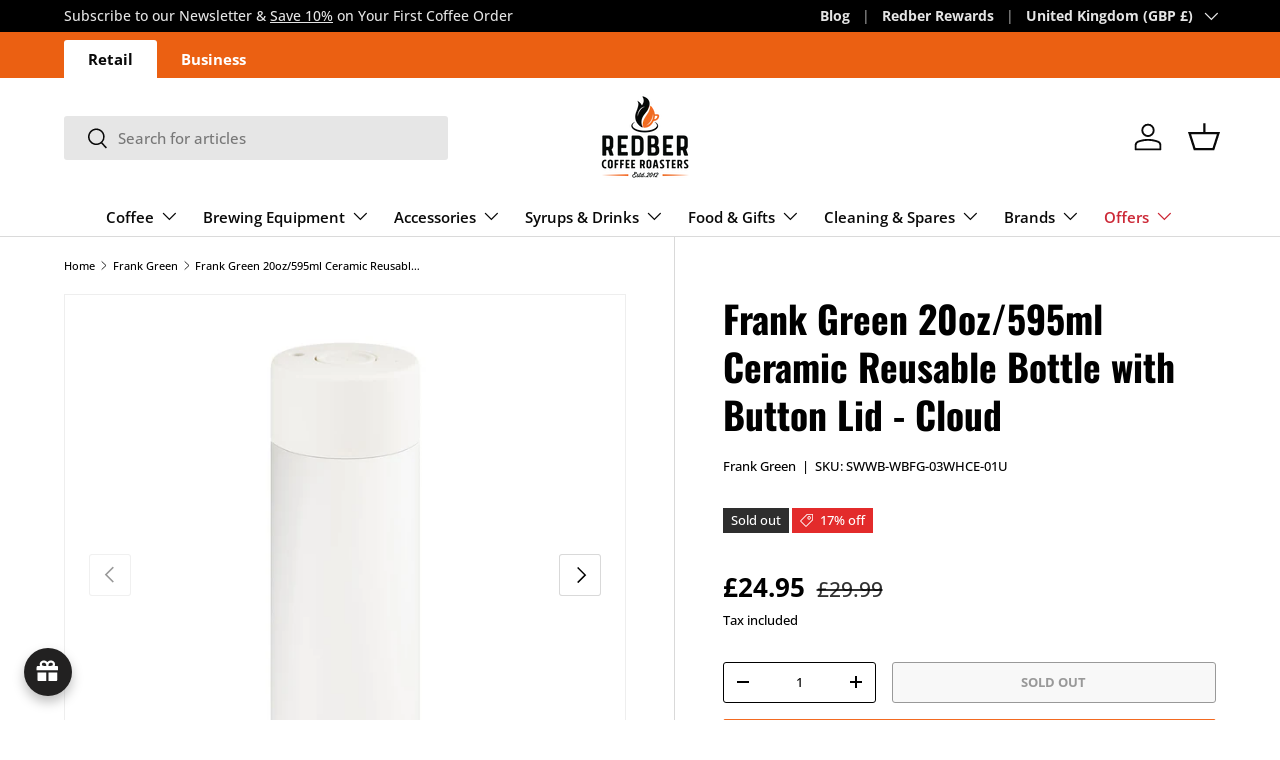

--- FILE ---
content_type: text/html; charset=utf-8
request_url: https://www.redber.co.uk/collections/frank-green/products/frank-green-20oz-595ml-ceramic-reusable-bottle-with-button-lid-cloud
body_size: 97627
content:
<!doctype html>
<html class="no-js" lang="en" dir="ltr">
<head>
<!-- Google Tag Manager -->
<script>(function(w,d,s,l,i){w[l]=w[l]||[];w[l].push({'gtm.start':
new Date().getTime(),event:'gtm.js'});var f=d.getElementsByTagName(s)[0],
j=d.createElement(s),dl=l!='dataLayer'?'&l='+l:'';j.async=true;j.src=
'https://www.googletagmanager.com/gtm.js?id='+i+dl;f.parentNode.insertBefore(j,f);
})(window,document,'script','dataLayer','GTM-PPCSBX56');</script>
<!-- End Google Tag Manager --><meta charset="utf-8">
<meta name="viewport" content="width=device-width,initial-scale=1">
<title>Frank Green 20oz/595ml Ceramic Button Lid Bottle - Cloud | Redber &ndash; Redber Coffee</title><link rel="canonical" href="https://www.redber.co.uk/products/frank-green-20oz-595ml-ceramic-reusable-bottle-with-button-lid-cloud"><link rel="icon" href="//www.redber.co.uk/cdn/shop/files/Redber-Fav-32x32_1.png?crop=center&height=48&v=1683883017&width=48" type="image/png">
  <link rel="apple-touch-icon" href="//www.redber.co.uk/cdn/shop/files/Redber-Fav-32x32_1.png?crop=center&height=180&v=1683883017&width=180"><meta name="description" content="Experience the ultimate in reusable drinkware with the Frank Green 20oz/595ml Ceramic Reusable Bottle with Button Lid – Cloud. This sleek and durable bottle is crafted to keep your beverage at the ideal temperature while preserving its flavour. Its innovative push button lid offers secure, spill-free transport, making "><meta property="og:site_name" content="Redber Coffee">
<meta property="og:url" content="https://www.redber.co.uk/products/frank-green-20oz-595ml-ceramic-reusable-bottle-with-button-lid-cloud">
<meta property="og:title" content="Frank Green 20oz/595ml Ceramic Button Lid Bottle - Cloud | Redber">
<meta property="og:type" content="product">
<meta property="og:description" content="Experience the ultimate in reusable drinkware with the Frank Green 20oz/595ml Ceramic Reusable Bottle with Button Lid – Cloud. This sleek and durable bottle is crafted to keep your beverage at the ideal temperature while preserving its flavour. Its innovative push button lid offers secure, spill-free transport, making "><meta property="og:image" content="http://www.redber.co.uk/cdn/shop/products/frank-green-20oz-595ml-ceramic-reusable-bottle-button-lid-white-cloud.jpg?crop=center&height=1200&v=1643981094&width=1200">
  <meta property="og:image:secure_url" content="https://www.redber.co.uk/cdn/shop/products/frank-green-20oz-595ml-ceramic-reusable-bottle-button-lid-white-cloud.jpg?crop=center&height=1200&v=1643981094&width=1200">
  <meta property="og:image:width" content="1200">
  <meta property="og:image:height" content="1200"><meta property="og:price:amount" content="24.95">
  <meta property="og:price:currency" content="GBP"><meta name="twitter:site" content="@redber_coffee"><meta name="twitter:card" content="summary_large_image">
<meta name="twitter:title" content="Frank Green 20oz/595ml Ceramic Button Lid Bottle - Cloud | Redber">
<meta name="twitter:description" content="Experience the ultimate in reusable drinkware with the Frank Green 20oz/595ml Ceramic Reusable Bottle with Button Lid – Cloud. This sleek and durable bottle is crafted to keep your beverage at the ideal temperature while preserving its flavour. Its innovative push button lid offers secure, spill-free transport, making ">
<link rel="preload" href="//www.redber.co.uk/cdn/shop/t/221/assets/main.css?v=64544225675944439051733465376" as="style"><style data-shopify>
@font-face {
  font-family: "Open Sans";
  font-weight: 500;
  font-style: normal;
  font-display: swap;
  src: url("//www.redber.co.uk/cdn/fonts/open_sans/opensans_n5.500dcf21ddee5bc5855ad3a20394d3bc363c217c.woff2") format("woff2"),
       url("//www.redber.co.uk/cdn/fonts/open_sans/opensans_n5.af1a06d824dccfb4d400ba874ef19176651ec834.woff") format("woff");
}
@font-face {
  font-family: "Open Sans";
  font-weight: 700;
  font-style: normal;
  font-display: swap;
  src: url("//www.redber.co.uk/cdn/fonts/open_sans/opensans_n7.a9393be1574ea8606c68f4441806b2711d0d13e4.woff2") format("woff2"),
       url("//www.redber.co.uk/cdn/fonts/open_sans/opensans_n7.7b8af34a6ebf52beb1a4c1d8c73ad6910ec2e553.woff") format("woff");
}
@font-face {
  font-family: "Open Sans";
  font-weight: 500;
  font-style: italic;
  font-display: swap;
  src: url("//www.redber.co.uk/cdn/fonts/open_sans/opensans_i5.3ead07c98afbb2e3ec3fe4a47b127b51213a1971.woff2") format("woff2"),
       url("//www.redber.co.uk/cdn/fonts/open_sans/opensans_i5.b00ab1ae87e1c84d69a00cf4ca69626559fa5f8c.woff") format("woff");
}
@font-face {
  font-family: "Open Sans";
  font-weight: 700;
  font-style: italic;
  font-display: swap;
  src: url("//www.redber.co.uk/cdn/fonts/open_sans/opensans_i7.916ced2e2ce15f7fcd95d196601a15e7b89ee9a4.woff2") format("woff2"),
       url("//www.redber.co.uk/cdn/fonts/open_sans/opensans_i7.99a9cff8c86ea65461de497ade3d515a98f8b32a.woff") format("woff");
}
@font-face {
  font-family: Oswald;
  font-weight: 700;
  font-style: normal;
  font-display: swap;
  src: url("//www.redber.co.uk/cdn/fonts/oswald/oswald_n7.b3ba3d6f1b341d51018e3cfba146932b55221727.woff2") format("woff2"),
       url("//www.redber.co.uk/cdn/fonts/oswald/oswald_n7.6cec6bed2bb070310ad90e19ea7a56b65fd83c0b.woff") format("woff");
}
@font-face {
  font-family: "Open Sans";
  font-weight: 600;
  font-style: normal;
  font-display: swap;
  src: url("//www.redber.co.uk/cdn/fonts/open_sans/opensans_n6.15aeff3c913c3fe570c19cdfeed14ce10d09fb08.woff2") format("woff2"),
       url("//www.redber.co.uk/cdn/fonts/open_sans/opensans_n6.14bef14c75f8837a87f70ce22013cb146ee3e9f3.woff") format("woff");
}
:root {
      --bg-color: 255 255 255 / 1.0;
      --bg-color-og: 255 255 255 / 1.0;
      --heading-color: 0 0 0;
      --text-color: 0 0 0;
      --text-color-og: 0 0 0;
      --scrollbar-color: 0 0 0;
      --link-color: 0 0 0;
      --link-color-og: 0 0 0;
      --star-color: 255 215 55;--swatch-border-color-default: 204 204 204;
        --swatch-border-color-active: 128 128 128;
        --swatch-card-size: 28px;
        --swatch-variant-picker-size: 28px;--color-scheme-1-bg: 255 255 255 / 1.0;
      --color-scheme-1-grad: ;
      --color-scheme-1-heading: 0 0 0;
      --color-scheme-1-text: 0 0 0;
      --color-scheme-1-btn-bg: 235 96 18;
      --color-scheme-1-btn-text: 255 255 255;
      --color-scheme-1-btn-bg-hover: 239 129 68;--color-scheme-2-bg: 0 0 0 / 1.0;
      --color-scheme-2-grad: ;
      --color-scheme-2-heading: 255 255 255;
      --color-scheme-2-text: 255 255 255;
      --color-scheme-2-btn-bg: 235 96 18;
      --color-scheme-2-btn-text: 255 255 255;
      --color-scheme-2-btn-bg-hover: 239 129 68;--color-scheme-3-bg: 235 96 18 / 1.0;
      --color-scheme-3-grad: ;
      --color-scheme-3-heading: 255 255 255;
      --color-scheme-3-text: 255 255 255;
      --color-scheme-3-btn-bg: 46 46 46;
      --color-scheme-3-btn-text: 255 255 255;
      --color-scheme-3-btn-bg-hover: 85 85 85;

      --drawer-bg-color: 255 255 255 / 1.0;
      --drawer-text-color: 0 0 0;

      --panel-bg-color: 245 245 245 / 1.0;
      --panel-heading-color: 0 0 0;
      --panel-text-color: 0 0 0;

      --in-stock-text-color: 235 96 18;
      --low-stock-text-color: 54 55 55;
      --very-low-stock-text-color: 227 43 43;
      --no-stock-text-color: 7 7 7;
      --no-stock-backordered-text-color: 119 119 119;

      --error-bg-color: 252 237 238;
      --error-text-color: 180 12 28;
      --success-bg-color: 249 213 193;
      --success-text-color: 224 92 38;
      --info-bg-color: 163 163 163;
      --info-text-color: 0 0 0;

      --heading-font-family: Oswald, sans-serif;
      --heading-font-style: normal;
      --heading-font-weight: 700;
      --heading-scale-start: 4;

      --navigation-font-family: "Open Sans", sans-serif;
      --navigation-font-style: normal;
      --navigation-font-weight: 600;--heading-text-transform: none;
--subheading-text-transform: none;
      --body-font-family: "Open Sans", sans-serif;
      --body-font-style: normal;
      --body-font-weight: 500;
      --body-font-size: 15;

      --section-gap: 32;
      --heading-gap: calc(8 * var(--space-unit));--heading-gap: calc(6 * var(--space-unit));--grid-column-gap: 20px;--btn-bg-color: 13 13 13;
      --btn-bg-hover-color: 57 57 57;
      --btn-text-color: 255 255 255;
      --btn-bg-color-og: 13 13 13;
      --btn-text-color-og: 255 255 255;
      --btn-alt-bg-color: 255 255 255;
      --btn-alt-bg-alpha: 1.0;
      --btn-alt-text-color: 0 0 0;
      --btn-border-width: 1px;
      --btn-padding-y: 12px;

      
      --btn-border-radius: 3px;
      

      --btn-lg-border-radius: 50%;
      --btn-icon-border-radius: 50%;
      --input-with-btn-inner-radius: var(--btn-border-radius);
      --btn-text-transform: uppercase;

      --input-bg-color: 255 255 255 / 1.0;
      --input-text-color: 0 0 0;
      --input-border-width: 1px;
      --input-border-radius: 2px;
      --textarea-border-radius: 2px;
      --input-border-radius: 3px;
      --input-bg-color-diff-3: #f7f7f7;
      --input-bg-color-diff-6: #f0f0f0;

      --modal-border-radius: 0px;
      --modal-overlay-color: 0 0 0;
      --modal-overlay-opacity: 0.4;
      --drawer-border-radius: 0px;
      --overlay-border-radius: 0px;

      --custom-label-bg-color: 235 96 18;
      --custom-label-text-color: 245 245 245;--sale-label-bg-color: 227 43 43;
      --sale-label-text-color: 255 255 255;--sold-out-label-bg-color: 46 46 46;
      --sold-out-label-text-color: 255 255 255;--new-label-bg-color: 35 88 2;
      --new-label-text-color: 255 255 255;--preorder-label-bg-color: 194 148 81;
      --preorder-label-text-color: 0 0 0;

      --collection-label-color: 224 92 38;

      --page-width: 1590px;
      --gutter-sm: 20px;
      --gutter-md: 32px;
      --gutter-lg: 64px;

      --payment-terms-bg-color: #ffffff;

      --coll-card-bg-color: #ffffff;
      --coll-card-border-color: #ffffff;

      --card-highlight-bg-color: #F9F9F9;
      --card-highlight-text-color: 85 85 85;
      --card-highlight-border-color: #E1E1E1;--card-bg-color: #ffffff;
      --card-text-color: 46 46 46;
      --card-border-color: #d9d6d6;
        
          --aos-animate-duration: 1s;
        

        
          --aos-min-width: 0;
        
      

      --reading-width: 48em;
    }

    @media (max-width: 769px) {
      :root {
        --reading-width: 36em;
      }
    }
  </style><link rel="stylesheet" href="//www.redber.co.uk/cdn/shop/t/221/assets/main.css?v=64544225675944439051733465376">
  <script src="//www.redber.co.uk/cdn/shop/t/221/assets/main.js?v=1294295035685291991733899592" defer="defer"></script><link rel="preload" href="//www.redber.co.uk/cdn/fonts/open_sans/opensans_n5.500dcf21ddee5bc5855ad3a20394d3bc363c217c.woff2" as="font" type="font/woff2" crossorigin fetchpriority="high"><link rel="preload" href="//www.redber.co.uk/cdn/fonts/oswald/oswald_n7.b3ba3d6f1b341d51018e3cfba146932b55221727.woff2" as="font" type="font/woff2" crossorigin fetchpriority="high"><link rel="stylesheet" href="//www.redber.co.uk/cdn/shop/t/221/assets/swatches.css?v=154599056723852653501733465413" media="print" onload="this.media='all'">
    <noscript><link rel="stylesheet" href="//www.redber.co.uk/cdn/shop/t/221/assets/swatches.css?v=154599056723852653501733465413"></noscript><script>window.performance && window.performance.mark && window.performance.mark('shopify.content_for_header.start');</script><meta name="facebook-domain-verification" content="2mfhfw3tge7urqqmwx9ra2e5gex93b">
<meta name="facebook-domain-verification" content="2mfhfw3tge7urqqmwx9ra2e5gex93b">
<meta name="google-site-verification" content="THdoavH_OKwjTa6uLel4t36O_RGyEohwVOTgQ5eWngQ">
<meta id="shopify-digital-wallet" name="shopify-digital-wallet" content="/1976032/digital_wallets/dialog">
<meta name="shopify-checkout-api-token" content="bf1a0b3c79ea9dbb79d0e91c80876a91">
<meta id="in-context-paypal-metadata" data-shop-id="1976032" data-venmo-supported="false" data-environment="production" data-locale="en_US" data-paypal-v4="true" data-currency="GBP">
<link rel="alternate" type="application/json+oembed" href="https://www.redber.co.uk/products/frank-green-20oz-595ml-ceramic-reusable-bottle-with-button-lid-cloud.oembed">
<script async="async" src="/checkouts/internal/preloads.js?locale=en-GB"></script>
<link rel="preconnect" href="https://shop.app" crossorigin="anonymous">
<script async="async" src="https://shop.app/checkouts/internal/preloads.js?locale=en-GB&shop_id=1976032" crossorigin="anonymous"></script>
<script id="apple-pay-shop-capabilities" type="application/json">{"shopId":1976032,"countryCode":"GB","currencyCode":"GBP","merchantCapabilities":["supports3DS"],"merchantId":"gid:\/\/shopify\/Shop\/1976032","merchantName":"Redber Coffee","requiredBillingContactFields":["postalAddress","email","phone"],"requiredShippingContactFields":["postalAddress","email","phone"],"shippingType":"shipping","supportedNetworks":["visa","maestro","masterCard","amex","discover","elo"],"total":{"type":"pending","label":"Redber Coffee","amount":"1.00"},"shopifyPaymentsEnabled":true,"supportsSubscriptions":true}</script>
<script id="shopify-features" type="application/json">{"accessToken":"bf1a0b3c79ea9dbb79d0e91c80876a91","betas":["rich-media-storefront-analytics"],"domain":"www.redber.co.uk","predictiveSearch":true,"shopId":1976032,"locale":"en"}</script>
<script>var Shopify = Shopify || {};
Shopify.shop = "redber-co-uk.myshopify.com";
Shopify.locale = "en";
Shopify.currency = {"active":"GBP","rate":"1.0"};
Shopify.country = "GB";
Shopify.theme = {"name":"Redber Coffee | LIVE [NEW]","id":169255469360,"schema_name":"Enterprise","schema_version":"1.6.1","theme_store_id":null,"role":"main"};
Shopify.theme.handle = "null";
Shopify.theme.style = {"id":null,"handle":null};
Shopify.cdnHost = "www.redber.co.uk/cdn";
Shopify.routes = Shopify.routes || {};
Shopify.routes.root = "/";</script>
<script type="module">!function(o){(o.Shopify=o.Shopify||{}).modules=!0}(window);</script>
<script>!function(o){function n(){var o=[];function n(){o.push(Array.prototype.slice.apply(arguments))}return n.q=o,n}var t=o.Shopify=o.Shopify||{};t.loadFeatures=n(),t.autoloadFeatures=n()}(window);</script>
<script>
  window.ShopifyPay = window.ShopifyPay || {};
  window.ShopifyPay.apiHost = "shop.app\/pay";
  window.ShopifyPay.redirectState = null;
</script>
<script id="shop-js-analytics" type="application/json">{"pageType":"product"}</script>
<script defer="defer" async type="module" src="//www.redber.co.uk/cdn/shopifycloud/shop-js/modules/v2/client.init-shop-cart-sync_IZsNAliE.en.esm.js"></script>
<script defer="defer" async type="module" src="//www.redber.co.uk/cdn/shopifycloud/shop-js/modules/v2/chunk.common_0OUaOowp.esm.js"></script>
<script type="module">
  await import("//www.redber.co.uk/cdn/shopifycloud/shop-js/modules/v2/client.init-shop-cart-sync_IZsNAliE.en.esm.js");
await import("//www.redber.co.uk/cdn/shopifycloud/shop-js/modules/v2/chunk.common_0OUaOowp.esm.js");

  window.Shopify.SignInWithShop?.initShopCartSync?.({"fedCMEnabled":true,"windoidEnabled":true});

</script>
<script defer="defer" async type="module" src="//www.redber.co.uk/cdn/shopifycloud/shop-js/modules/v2/client.payment-terms_CNlwjfZz.en.esm.js"></script>
<script defer="defer" async type="module" src="//www.redber.co.uk/cdn/shopifycloud/shop-js/modules/v2/chunk.common_0OUaOowp.esm.js"></script>
<script defer="defer" async type="module" src="//www.redber.co.uk/cdn/shopifycloud/shop-js/modules/v2/chunk.modal_CGo_dVj3.esm.js"></script>
<script type="module">
  await import("//www.redber.co.uk/cdn/shopifycloud/shop-js/modules/v2/client.payment-terms_CNlwjfZz.en.esm.js");
await import("//www.redber.co.uk/cdn/shopifycloud/shop-js/modules/v2/chunk.common_0OUaOowp.esm.js");
await import("//www.redber.co.uk/cdn/shopifycloud/shop-js/modules/v2/chunk.modal_CGo_dVj3.esm.js");

  
</script>
<script>
  window.Shopify = window.Shopify || {};
  if (!window.Shopify.featureAssets) window.Shopify.featureAssets = {};
  window.Shopify.featureAssets['shop-js'] = {"shop-cart-sync":["modules/v2/client.shop-cart-sync_DLOhI_0X.en.esm.js","modules/v2/chunk.common_0OUaOowp.esm.js"],"init-fed-cm":["modules/v2/client.init-fed-cm_C6YtU0w6.en.esm.js","modules/v2/chunk.common_0OUaOowp.esm.js"],"shop-button":["modules/v2/client.shop-button_BCMx7GTG.en.esm.js","modules/v2/chunk.common_0OUaOowp.esm.js"],"shop-cash-offers":["modules/v2/client.shop-cash-offers_BT26qb5j.en.esm.js","modules/v2/chunk.common_0OUaOowp.esm.js","modules/v2/chunk.modal_CGo_dVj3.esm.js"],"init-windoid":["modules/v2/client.init-windoid_B9PkRMql.en.esm.js","modules/v2/chunk.common_0OUaOowp.esm.js"],"init-shop-email-lookup-coordinator":["modules/v2/client.init-shop-email-lookup-coordinator_DZkqjsbU.en.esm.js","modules/v2/chunk.common_0OUaOowp.esm.js"],"shop-toast-manager":["modules/v2/client.shop-toast-manager_Di2EnuM7.en.esm.js","modules/v2/chunk.common_0OUaOowp.esm.js"],"shop-login-button":["modules/v2/client.shop-login-button_BtqW_SIO.en.esm.js","modules/v2/chunk.common_0OUaOowp.esm.js","modules/v2/chunk.modal_CGo_dVj3.esm.js"],"avatar":["modules/v2/client.avatar_BTnouDA3.en.esm.js"],"pay-button":["modules/v2/client.pay-button_CWa-C9R1.en.esm.js","modules/v2/chunk.common_0OUaOowp.esm.js"],"init-shop-cart-sync":["modules/v2/client.init-shop-cart-sync_IZsNAliE.en.esm.js","modules/v2/chunk.common_0OUaOowp.esm.js"],"init-customer-accounts":["modules/v2/client.init-customer-accounts_DenGwJTU.en.esm.js","modules/v2/client.shop-login-button_BtqW_SIO.en.esm.js","modules/v2/chunk.common_0OUaOowp.esm.js","modules/v2/chunk.modal_CGo_dVj3.esm.js"],"init-shop-for-new-customer-accounts":["modules/v2/client.init-shop-for-new-customer-accounts_JdHXxpS9.en.esm.js","modules/v2/client.shop-login-button_BtqW_SIO.en.esm.js","modules/v2/chunk.common_0OUaOowp.esm.js","modules/v2/chunk.modal_CGo_dVj3.esm.js"],"init-customer-accounts-sign-up":["modules/v2/client.init-customer-accounts-sign-up_D6__K_p8.en.esm.js","modules/v2/client.shop-login-button_BtqW_SIO.en.esm.js","modules/v2/chunk.common_0OUaOowp.esm.js","modules/v2/chunk.modal_CGo_dVj3.esm.js"],"checkout-modal":["modules/v2/client.checkout-modal_C_ZQDY6s.en.esm.js","modules/v2/chunk.common_0OUaOowp.esm.js","modules/v2/chunk.modal_CGo_dVj3.esm.js"],"shop-follow-button":["modules/v2/client.shop-follow-button_XetIsj8l.en.esm.js","modules/v2/chunk.common_0OUaOowp.esm.js","modules/v2/chunk.modal_CGo_dVj3.esm.js"],"lead-capture":["modules/v2/client.lead-capture_DvA72MRN.en.esm.js","modules/v2/chunk.common_0OUaOowp.esm.js","modules/v2/chunk.modal_CGo_dVj3.esm.js"],"shop-login":["modules/v2/client.shop-login_ClXNxyh6.en.esm.js","modules/v2/chunk.common_0OUaOowp.esm.js","modules/v2/chunk.modal_CGo_dVj3.esm.js"],"payment-terms":["modules/v2/client.payment-terms_CNlwjfZz.en.esm.js","modules/v2/chunk.common_0OUaOowp.esm.js","modules/v2/chunk.modal_CGo_dVj3.esm.js"]};
</script>
<script>(function() {
  var isLoaded = false;
  function asyncLoad() {
    if (isLoaded) return;
    isLoaded = true;
    var urls = ["https:\/\/cdn.shopify.com\/s\/files\/1\/0197\/6032\/t\/154\/assets\/globo.menu.init.js?v=1645088023\u0026shop=redber-co-uk.myshopify.com","https:\/\/cdn.nfcube.com\/89ca21fe0c1b85002a9113a6209ef791.js?shop=redber-co-uk.myshopify.com","https:\/\/static.rechargecdn.com\/assets\/js\/widget.min.js?shop=redber-co-uk.myshopify.com","https:\/\/joy.avada.io\/scripttag\/avada-joy-tracking.min.js?shop=redber-co-uk.myshopify.com"];
    for (var i = 0; i < urls.length; i++) {
      var s = document.createElement('script');
      s.type = 'text/javascript';
      s.async = true;
      s.src = urls[i];
      var x = document.getElementsByTagName('script')[0];
      x.parentNode.insertBefore(s, x);
    }
  };
  if(window.attachEvent) {
    window.attachEvent('onload', asyncLoad);
  } else {
    window.addEventListener('load', asyncLoad, false);
  }
})();</script>
<script id="__st">var __st={"a":1976032,"offset":0,"reqid":"67691962-accc-40af-a4ad-8302849c2c8c-1768454794","pageurl":"www.redber.co.uk\/collections\/frank-green\/products\/frank-green-20oz-595ml-ceramic-reusable-bottle-with-button-lid-cloud","u":"dfae61d6b6e5","p":"product","rtyp":"product","rid":6668790071347};</script>
<script>window.ShopifyPaypalV4VisibilityTracking = true;</script>
<script id="captcha-bootstrap">!function(){'use strict';const t='contact',e='account',n='new_comment',o=[[t,t],['blogs',n],['comments',n],[t,'customer']],c=[[e,'customer_login'],[e,'guest_login'],[e,'recover_customer_password'],[e,'create_customer']],r=t=>t.map((([t,e])=>`form[action*='/${t}']:not([data-nocaptcha='true']) input[name='form_type'][value='${e}']`)).join(','),a=t=>()=>t?[...document.querySelectorAll(t)].map((t=>t.form)):[];function s(){const t=[...o],e=r(t);return a(e)}const i='password',u='form_key',d=['recaptcha-v3-token','g-recaptcha-response','h-captcha-response',i],f=()=>{try{return window.sessionStorage}catch{return}},m='__shopify_v',_=t=>t.elements[u];function p(t,e,n=!1){try{const o=window.sessionStorage,c=JSON.parse(o.getItem(e)),{data:r}=function(t){const{data:e,action:n}=t;return t[m]||n?{data:e,action:n}:{data:t,action:n}}(c);for(const[e,n]of Object.entries(r))t.elements[e]&&(t.elements[e].value=n);n&&o.removeItem(e)}catch(o){console.error('form repopulation failed',{error:o})}}const l='form_type',E='cptcha';function T(t){t.dataset[E]=!0}const w=window,h=w.document,L='Shopify',v='ce_forms',y='captcha';let A=!1;((t,e)=>{const n=(g='f06e6c50-85a8-45c8-87d0-21a2b65856fe',I='https://cdn.shopify.com/shopifycloud/storefront-forms-hcaptcha/ce_storefront_forms_captcha_hcaptcha.v1.5.2.iife.js',D={infoText:'Protected by hCaptcha',privacyText:'Privacy',termsText:'Terms'},(t,e,n)=>{const o=w[L][v],c=o.bindForm;if(c)return c(t,g,e,D).then(n);var r;o.q.push([[t,g,e,D],n]),r=I,A||(h.body.append(Object.assign(h.createElement('script'),{id:'captcha-provider',async:!0,src:r})),A=!0)});var g,I,D;w[L]=w[L]||{},w[L][v]=w[L][v]||{},w[L][v].q=[],w[L][y]=w[L][y]||{},w[L][y].protect=function(t,e){n(t,void 0,e),T(t)},Object.freeze(w[L][y]),function(t,e,n,w,h,L){const[v,y,A,g]=function(t,e,n){const i=e?o:[],u=t?c:[],d=[...i,...u],f=r(d),m=r(i),_=r(d.filter((([t,e])=>n.includes(e))));return[a(f),a(m),a(_),s()]}(w,h,L),I=t=>{const e=t.target;return e instanceof HTMLFormElement?e:e&&e.form},D=t=>v().includes(t);t.addEventListener('submit',(t=>{const e=I(t);if(!e)return;const n=D(e)&&!e.dataset.hcaptchaBound&&!e.dataset.recaptchaBound,o=_(e),c=g().includes(e)&&(!o||!o.value);(n||c)&&t.preventDefault(),c&&!n&&(function(t){try{if(!f())return;!function(t){const e=f();if(!e)return;const n=_(t);if(!n)return;const o=n.value;o&&e.removeItem(o)}(t);const e=Array.from(Array(32),(()=>Math.random().toString(36)[2])).join('');!function(t,e){_(t)||t.append(Object.assign(document.createElement('input'),{type:'hidden',name:u})),t.elements[u].value=e}(t,e),function(t,e){const n=f();if(!n)return;const o=[...t.querySelectorAll(`input[type='${i}']`)].map((({name:t})=>t)),c=[...d,...o],r={};for(const[a,s]of new FormData(t).entries())c.includes(a)||(r[a]=s);n.setItem(e,JSON.stringify({[m]:1,action:t.action,data:r}))}(t,e)}catch(e){console.error('failed to persist form',e)}}(e),e.submit())}));const S=(t,e)=>{t&&!t.dataset[E]&&(n(t,e.some((e=>e===t))),T(t))};for(const o of['focusin','change'])t.addEventListener(o,(t=>{const e=I(t);D(e)&&S(e,y())}));const B=e.get('form_key'),M=e.get(l),P=B&&M;t.addEventListener('DOMContentLoaded',(()=>{const t=y();if(P)for(const e of t)e.elements[l].value===M&&p(e,B);[...new Set([...A(),...v().filter((t=>'true'===t.dataset.shopifyCaptcha))])].forEach((e=>S(e,t)))}))}(h,new URLSearchParams(w.location.search),n,t,e,['guest_login'])})(!0,!0)}();</script>
<script integrity="sha256-4kQ18oKyAcykRKYeNunJcIwy7WH5gtpwJnB7kiuLZ1E=" data-source-attribution="shopify.loadfeatures" defer="defer" src="//www.redber.co.uk/cdn/shopifycloud/storefront/assets/storefront/load_feature-a0a9edcb.js" crossorigin="anonymous"></script>
<script crossorigin="anonymous" defer="defer" src="//www.redber.co.uk/cdn/shopifycloud/storefront/assets/shopify_pay/storefront-65b4c6d7.js?v=20250812"></script>
<script data-source-attribution="shopify.dynamic_checkout.dynamic.init">var Shopify=Shopify||{};Shopify.PaymentButton=Shopify.PaymentButton||{isStorefrontPortableWallets:!0,init:function(){window.Shopify.PaymentButton.init=function(){};var t=document.createElement("script");t.src="https://www.redber.co.uk/cdn/shopifycloud/portable-wallets/latest/portable-wallets.en.js",t.type="module",document.head.appendChild(t)}};
</script>
<script data-source-attribution="shopify.dynamic_checkout.buyer_consent">
  function portableWalletsHideBuyerConsent(e){var t=document.getElementById("shopify-buyer-consent"),n=document.getElementById("shopify-subscription-policy-button");t&&n&&(t.classList.add("hidden"),t.setAttribute("aria-hidden","true"),n.removeEventListener("click",e))}function portableWalletsShowBuyerConsent(e){var t=document.getElementById("shopify-buyer-consent"),n=document.getElementById("shopify-subscription-policy-button");t&&n&&(t.classList.remove("hidden"),t.removeAttribute("aria-hidden"),n.addEventListener("click",e))}window.Shopify?.PaymentButton&&(window.Shopify.PaymentButton.hideBuyerConsent=portableWalletsHideBuyerConsent,window.Shopify.PaymentButton.showBuyerConsent=portableWalletsShowBuyerConsent);
</script>
<script>
  function portableWalletsCleanup(e){e&&e.src&&console.error("Failed to load portable wallets script "+e.src);var t=document.querySelectorAll("shopify-accelerated-checkout .shopify-payment-button__skeleton, shopify-accelerated-checkout-cart .wallet-cart-button__skeleton"),e=document.getElementById("shopify-buyer-consent");for(let e=0;e<t.length;e++)t[e].remove();e&&e.remove()}function portableWalletsNotLoadedAsModule(e){e instanceof ErrorEvent&&"string"==typeof e.message&&e.message.includes("import.meta")&&"string"==typeof e.filename&&e.filename.includes("portable-wallets")&&(window.removeEventListener("error",portableWalletsNotLoadedAsModule),window.Shopify.PaymentButton.failedToLoad=e,"loading"===document.readyState?document.addEventListener("DOMContentLoaded",window.Shopify.PaymentButton.init):window.Shopify.PaymentButton.init())}window.addEventListener("error",portableWalletsNotLoadedAsModule);
</script>

<script type="module" src="https://www.redber.co.uk/cdn/shopifycloud/portable-wallets/latest/portable-wallets.en.js" onError="portableWalletsCleanup(this)" crossorigin="anonymous"></script>
<script nomodule>
  document.addEventListener("DOMContentLoaded", portableWalletsCleanup);
</script>

<script id='scb4127' type='text/javascript' async='' src='https://www.redber.co.uk/cdn/shopifycloud/privacy-banner/storefront-banner.js'></script><link id="shopify-accelerated-checkout-styles" rel="stylesheet" media="screen" href="https://www.redber.co.uk/cdn/shopifycloud/portable-wallets/latest/accelerated-checkout-backwards-compat.css" crossorigin="anonymous">
<style id="shopify-accelerated-checkout-cart">
        #shopify-buyer-consent {
  margin-top: 1em;
  display: inline-block;
  width: 100%;
}

#shopify-buyer-consent.hidden {
  display: none;
}

#shopify-subscription-policy-button {
  background: none;
  border: none;
  padding: 0;
  text-decoration: underline;
  font-size: inherit;
  cursor: pointer;
}

#shopify-subscription-policy-button::before {
  box-shadow: none;
}

      </style>
<script id="sections-script" data-sections="header,footer" defer="defer" src="//www.redber.co.uk/cdn/shop/t/221/compiled_assets/scripts.js?63487"></script>
<script>window.performance && window.performance.mark && window.performance.mark('shopify.content_for_header.end');</script>

    <script src="//www.redber.co.uk/cdn/shop/t/221/assets/animate-on-scroll.js?v=15249566486942820451721909611" defer="defer"></script>
    <link rel="stylesheet" href="//www.redber.co.uk/cdn/shop/t/221/assets/animate-on-scroll.css?v=116194678796051782541721909610">
  

  <script>document.documentElement.className = document.documentElement.className.replace('no-js', 'js');</script><!-- CC Custom Head Start --><!-- CC Custom Head End --><!-- Hotjar Tracking Code for www.redber.co.uk -->
<script>
    (function(h,o,t,j,a,r){
        h.hj=h.hj||function(){(h.hj.q=h.hj.q||[]).push(arguments)};
        h._hjSettings={hjid:2118367,hjsv:6};
        a=o.getElementsByTagName('head')[0];
        r=o.createElement('script');r.async=1;
        r.src=t+h._hjSettings.hjid+j+h._hjSettings.hjsv;
        a.appendChild(r);
    })(window,document,'https://static.hotjar.com/c/hotjar-','.js?sv=');
</script>
  

  <style>
    .Joy__Way-To-Earn--Summary{
      display: none !important;
    }
    .Joy-Earn__Item-Icon svg {
    width: 68px !important;
    height: 68px !important;
}
    .Joy-Earn__Item-Text, .Joy-Earn__Item-Title, .Joy-Way-To-Redeem__Item-SubTitle, .Joy-Earn__Item-SubTitle {
    text-align: center !important;
      margin: auto !important;
}
    .Joy-Redeem__Item{
  background-image: url('https://i.postimg.cc/sgSp9pHY/f-bg-krrma4.png') !important;
  background-repeat: no-repeat !important;
  background-size: cover !important;
    }
    .Joy-Earn__Item-Icon {
    align-items: center;
    justify-content: center !important;
}
    @media only screen and (max-width: 460px) {
    .Joy-Redeem__Item, .Joy-WayEarn__Item {
        display: block !important;
    }
      .Joy-Redeem__Item-Text .Joy-Redeem__Item-Title {
        text-align: center !important;
    }
      .Joy-Redeem__Item-Icon {
        width: auto !important;
        height: auto !important;
    }
      .Joy-Redeem__Item-Icon svg, .Joy-Redeem__Item-IconCustom {
        width: 70px !important;
        height: 73px !important;
    }
      .Joy-Earn__Item-Icon {
        width: 80px !important;
        height: 80px !important;
        display: flex !important;
    }
      .Joy-Blocks__Heading, .Joy-UGC__Title {
        text-align: center !important;
    }
    }
  </style>
<!-- BEGIN app block: shopify://apps/deluxe-accounts/blocks/cad/b059626d-05f0-44bc-b55f-d2fc6d268902 -->
<style>
        :root {
            --cadPrimaryColor: #0d0d0d;
            --cadPrimaryColorRGB: 13, 13,13;
            --cadPrimaryColorLighter: color-mix(in srgb, var(--cadPrimaryColor) 70%, white 30%);
            --cadPrimaryColorDarker: color-mix(in srgb, var(--cadPrimaryColor) 85%, black 15%);
            --cadWishlistColor: #f36a21;
            --color-bg: white; /*this variable is unused*/
            --font-heading-scale: 1;
            --cadBorderRadius: 12px;
            --cadLowBorderRadius: calc(var(--cadBorderRadius) * 0.2667);
            --cadLowerBorderRadius: calc(var(--cadBorderRadius) * 0.5333);
            --cadMidHighBorderRadius: calc(var(--cadBorderRadius) * 1.3333);
            --cadHighBorderRadius: calc(var(--cadBorderRadius) * 1.6667);
            --cadFullCircleBorderRadius: 50%;
            --cadPillBorderRadius: min(calc(var(--cadBorderRadius) * (50 / 15)), 50px);

            /* Elevation scaling factor */
            --cadElevationIntensity: 1; /* soft = .5, medium = 1, strong = 1.7 */
            /* Opacity increases with elevation */
            --cadShadowOpacityLow: calc(0.12 * var(--cadElevationIntensity));
            --cadShadowOpacityMid: calc(0.2 * var(--cadElevationIntensity));
            --cadShadowOpacityHigh: calc(0.3 * var(--cadElevationIntensity));
            /* Blur decreases with elevation */
            --cadShadowBlurLow: calc(27px / var(--cadElevationIntensity));
            --cadShadowBlurMid: calc(20px / var(--cadElevationIntensity));
            --cadShadowBlurMidHigh: calc(15px / var(--cadElevationIntensity));
            --cadShadowBlurHigh: calc(10px / var(--cadElevationIntensity));

            --cadShadowLow: 0 0 var(--cadShadowBlurMidHigh) 0 rgb(0 0 0 / var(--cadShadowOpacityLow));
            --cadShadowMid: 0 0 var(--cadShadowBlurMidHigh) -1px rgb(0 0 0 / var(--cadShadowOpacityMid));
            --cadShadowHigh: 0 4px var(--cadShadowBlurHigh) 1px rgba(0, 0, 0, var(--cadShadowOpacityHigh));
            --cadShadowLowBlur: 0 0 var(--cadShadowBlurLow) -5px rgb(95 95 95 / var(--cadShadowOpacityMid));
            --cadShadowMidBlur: 0 0 var(--cadShadowBlurLow) 0px rgb(6 6 6 / var(--cadShadowOpacityLow));
            --cadShadowHighBlur: 0 0 var(--cadShadowBlurLow) -2px rgb(95 95 95 / var(--cadShadowOpacityHigh));

            --cadTitlesFontFamily: "";
            --cadBodyFontFamily: "";
            --cadMenuTextStyle: none;

            --cadButtonBackgroundColor: #0d0d0d;
            --cadButtonBackgroundColorRGB: 13, 13,13;
            --cadButtonTextColor: #ffffff;
            --cadButtonTextStyle: none;

            --cadSecondaryButtonBackgroundColor: #ffffff;
            --cadSecondaryButtonTextColor: #0d0d0d;

            --cadDestructiveColor: #b55f5f;
            --cadDestructiveColorRGB: 181, 95,95;
            --cadDestructiveButtonTextColor: #ffffff;

            --cadAccentsColor: #0d0d0d;
            --cadAccentsColorRGB: 13, 13,13;

            --cadSuccessColor: #5c955c;
            --cadFailureColor: var(--cadDestructiveColor);
            --cadAlertColor: #ff6f00;
        }</style>
    <link href="//cdn.shopify.com/extensions/019bbd31-fde7-755a-a7dc-81ce6f4cd3c7/customer-account-deluxe-4.00.15/assets/cad_base.min.css" rel="stylesheet" type="text/css" media="all" /><link href="//cdn.shopify.com/extensions/019bbd31-fde7-755a-a7dc-81ce6f4cd3c7/customer-account-deluxe-4.00.15/assets/cad_product.min.css" rel="stylesheet" type="text/css" media="all" />
<script id="cadSetUpScript">(function appendRedirectScript() {
            // Create a Promise to manage redirection
            const redirectPromise = new Promise((resolve) => {
                // Create the script element
                const scriptElement = document.createElement('script');
                scriptElement.type = 'text/javascript';

                scriptElement.text = `
                    var rootUrl = ''
                    var currentUrl = window.location.pathname;
                    var shouldRedirect =
                        (currentUrl.includes("/account/login") ||
                            currentUrl.includes("/account/register") ||
                            currentUrl === "/account/" ||
                            currentUrl.endsWith("/account") ||
                            currentUrl === "/account") &&
                        !currentUrl.includes("/apps/deluxe");
                    if (shouldRedirect) {
                        window.location.href = rootUrl + "/apps/deluxe/account?return_url=true";
                        window.postMessage({ redirected: true }, "*");
                    } else {
                        window.postMessage({ redirected: false }, "*");
                    }
                `;

                const head = document.head || document.getElementsByTagName('head')[0];
                head.insertBefore(scriptElement, head.firstChild);
                window.addEventListener('message', function handleMessage(event) {
                    if (event.data.redirected !== undefined) {
                        resolve(event.data.redirected);
                        window.removeEventListener('message', handleMessage); // Clean up listener
                    }
                });
            });

            redirectPromise
                .catch(error => console.error("Error during redirection:", error));
        })();///////////////// INIT FETCH ///////////////////

        window.CadApp = window.CadApp || {};

        CadApp.waitForCadData = function (prop, timeout = 10000) {
            return new Promise((resolve, reject) => {
                const interval = 100;
                const start = Date.now();

                const check = () => {
                    const val = window.CadApp && window.CadApp[prop];
                    if (val) {
                        resolve(val);               // <-- return the actual property (e.g., the function)
                        return;
                    }
                    if (Date.now() - start >= timeout) {
                        reject(new Error(`Timed out waiting for CadApp.${prop}`));
                        return;
                    }
                    setTimeout(check, interval);
                };

                check();
            });
        };

        //fetch restoration
        const nativeFetch = window.fetch.bind(window);
        window.CadApp = window.CadApp || {};
        Object.defineProperty(CadApp, 'fetch', {value: (...a) => nativeFetch(...a)});
        

        const cadCurrentUrl = new URL(window.location.href);const cadShare = cadCurrentUrl.searchParams.get('share');
        CadApp.fetch(`/apps/deluxe/endpoint?fetchInit=${Shopify.locale}&themeSchemaName=${Shopify.theme['schema_name']}&getTranslations${cadShare? `&cadShare=${cadShare}` : ''}`, {
            method: 'GET',
            headers: {'Content-Type': 'application/json'},
        }).then(async rawData => {
            const {translations, id, customer, customizations} = await rawData.json()
            CadApp.translations = translations
            CadApp.id = id
            CadApp.customer = customer
            CadApp.customizations = customizations
        }).then(() => {
            // Now load cad_customizations.js after cadBaseScript is loaded
            const cadCustomizationsScript = document.createElement('script');
            cadCustomizationsScript.src = "https://cdn.shopify.com/extensions/019bbd31-fde7-755a-a7dc-81ce6f4cd3c7/customer-account-deluxe-4.00.15/assets/cad_customizations.min.js";
            cadCustomizationsScript.defer = true;
            cadCustomizationsScript.id = "cadCustomizations";
            // Append the new script to the document
            document.head.appendChild(cadCustomizationsScript);
        })
            .catch(error => {
                console.error('Error fetching the JSON:', error);
            });

        ///////////////// DATA ///////////////////
        Object.defineProperty(window, 'cadSetUp', {
            configurable: true, writable: true,
            value: async function (refresh = false) {CadApp.updateAllAccountLinks(null, true, '');CadApp.uiComponents = {
                    overlay: `
        <cad-overlay data-type="login" data-layout="lateral" data-elevation-style="1" data-theme="rounded" >
            <div class="cad-overlay__container cad-scrollable">
                <div class="cad-overlay__head">
                    <div class="cad-overlay__title">
                        \${this.translations.customer.login.title}
                    </div>
                    <div class="cad-overlay__close">
                        <button>
                            <!-- BEGIN app snippet: icon -->

    <div class="icon icon-element close" style="max-width: 24px; min-width: 24px; width: 24px; height: 24px; max-height: 24px; min-height: 24px;"></div>
<!-- END app snippet -->
                        </button>
                    </div>
                </div>
                <div class="form__message login-info">\${this.translations.customer.login.info}</div><!-- BEGIN app snippet: cad_login--fast -->



<cad-fast-login-snippet ><form method="post" action="/account/login" id="loginUI1" accept-charset="UTF-8" data-login-with-shop-sign-in="true" data-shopify-captcha="true" novalidate="novalidate" class="customer"><input type="hidden" name="form_type" value="customer_login" /><input type="hidden" name="utf8" value="✓" /><input type="hidden" name="return_to" value="/apps/deluxe/account?view=dashboard" /></form></cad-fast-login-snippet>

<!-- END app snippet --><!-- BEGIN app snippet: cad_social-login --><cad-social-login>
</cad-social-login>

<!-- END app snippet --></div>
        </cad-overlay>
        
            
                <cad-overlay data-type="favorites" data-layout="central"  data-elevation-style="1" data-theme="rounded" >
                    <div class="cad-overlay__container  cad-scrollable">
                        <div class="cad-overlay__head">
                            <div class="cad-overlay__title">
                                \${this.translations.customer.login_favorites}
                            </div>
                            <div class="cad-overlay__close">
                                <button>
                                    <!-- BEGIN app snippet: icon -->

    <div class="icon icon-element close" style="max-width: 24px; min-width: 24px; width: 24px; height: 24px; max-height: 24px; min-height: 24px;"></div>
<!-- END app snippet -->
                                </button>
                            </div>
                        </div>
                        <div class="form__message login-info">\${this.translations.customer.login.info}</div><!-- BEGIN app snippet: cad_login--fast -->



<cad-fast-login-snippet ><form method="post" action="/account/login" id="loginUI2" accept-charset="UTF-8" data-login-with-shop-sign-in="true" data-shopify-captcha="true" novalidate="novalidate" class="customer"><input type="hidden" name="form_type" value="customer_login" /><input type="hidden" name="utf8" value="✓" /><input type="hidden" name="return_to" value="/apps/deluxe/account?view=dashboard" /></form></cad-fast-login-snippet>

<!-- END app snippet --><!-- BEGIN app snippet: cad_social-login --><cad-social-login>
</cad-social-login>

<!-- END app snippet --></div>
                </cad-overlay>
            
        
    `,
                    cadComponent: ``,
                    loginSnippet: `<!-- BEGIN app snippet: cad_login--fast -->



<cad-fast-login-snippet auto-login style="display: none !important;" ><form method="post" action="/account/login" id="AutoLoginForm" accept-charset="UTF-8" data-login-with-shop-sign-in="true" data-shopify-captcha="true" novalidate="novalidate" class="customer"><input type="hidden" name="form_type" value="customer_login" /><input type="hidden" name="utf8" value="✓" /><input type="hidden" name="return_to" value="/apps/deluxe/account?view=dashboard" /></form></cad-fast-login-snippet>

<!-- END app snippet -->`
                }
                if (!refresh) {
                    CadApp.generateHeartIcon = function (tagName, isLarge, showFullHeart, sampleIcon, callback, showEmptyIcon = true) {
                        const heartIcon = document.createElement(tagName);
                        if (sampleIcon) {
                            heartIcon.className = sampleIcon.className;
                        }
                        if (callback) {
                            callback();
                        } else {
                            
                            heartIcon.href = `/apps/deluxe/account#favorites`;
                        }
                        const iconSize = isLarge ? 42 : '';
                        heartIcon.innerHTML = `
            ${showEmptyIcon ? `<div class="heart-empty"><!-- BEGIN app snippet: icon -->

    <svg height="24" width="24" fill="none" stroke="currentColor" stroke-width="1" stroke-linecap="round" stroke-linejoin="round" viewBox="0 0 24 24"><path d="M20.84 4.61a5.5 5.5 0 0 0-7.78 0L12 5.67l-1.06-1.06a5.5 5.5 0 0 0-7.78 7.78l1.06 1.06L12 21.23l7.78-7.78 1.06-1.06a5.5 5.5 0 0 0 0-7.78z"></path></svg>
<!-- END app snippet --></div>` : ''}
            ${showFullHeart ? `<div class="heart-full"><!-- BEGIN app snippet: icon -->

    <svg xmlns="http://www.w3.org/2000/svg" height="24" viewBox="0 -960 960 960" width="24" fill="currentColor"><path d="m480-120-58-52q-101-91-167-157T150-447.5Q111-500 95.5-544T80-634q0-94 63-157t157-63q52 0 99 22t81 62q34-40 81-62t99-22q94 0 157 63t63 157q0 46-15.5 90T810-447.5Q771-395 705-329T538-172l-58 52Z"/></svg>
<!-- END app snippet --></div>` : ''}
        `;
                        const overlay = document.querySelector('cad-overlay[data-type="favorites"]');
                        if (!CadApp.customer && overlay) {
                            heartIcon.addEventListener('click', (event) => {
                                event.preventDefault();
                                event.stopImmediatePropagation();
                                overlay.classList.toggle('open');
                            }, true);
                        }
                        return heartIcon;
                    };

                    CadApp.storeConfig = {vouchers: [{"type":"percentage","value":"5","points":"500"},{"type":"percentage","value":"10","points":"1000"},{"type":"percentage","value":"20","points":"2000"}],
                        points_allocation: [{"key":"signup","enabled":true,"points":10,"label":"points.signup"},{"key":"birthday","enabled":true,"points":10,"label":"points.birthday"},{"key":"purchase","enabled":true,"points":1,"label":"points.purchase"}],
                        social_login: [{"key":"google","enabled":false,"label":"Google","options":{"clientID":"GOOGLE_CLIENT_ID","clientSecret":"GOOGLE_CLIENT_SECRET"}},{"key":"facebook","enabled":false,"label":"Facebook","options":{"clientID":"FACEBOOK_CLIENT_ID","clientSecret":"FACEBOOK_CLIENT_SECRET"}},{"key":"apple","enabled":false,"label":"Apple","options":{"clientID":"APPLE_CLIENT_ID","teamID":"APPLE_TEAM_ID","keyID":"APPLE_KEY_ID"}},{"key":"twitter","enabled":false,"label":"Twitter \/ X","options":{"clientID":"TWITTER_CLIENT_ID","clientSecret":"TWITTER_CLIENT_SECRET"}}],
                        general_settings: {"plugins":[{"key":"loyalty","enabled":false,"label":"plugins.loyalty.label","link":"\/app\/loyalty","info":"plugins.loyalty.info"},{"key":"wishlist","enabled":true,"label":"plugins.wishlist.label","info":"plugins.wishlist.info"},{"key":"social_login","enabled":true,"label":"plugins.social_login.label","link":"\/app\/social-login","info":"plugins.social_login.info","options":{"auto_create_accounts":true}}],"customer_page_sections":[{"key":"orders","enabled":true,"label":"customer_page.orders.label","info":"customer_page.orders.info"},{"key":"viewed","enabled":true,"label":"customer_page.viewed.label","info":"customer_page.viewed.info"},{"key":"favorites","enabled":true,"label":"customer_page.favorites.label","info":"customer_page.favorites.info","plugin":"wishlist"},{"key":"loyalty","enabled":false,"label":"customer_page.loyalty.label","info":"customer_page.loyalty.info","plugin":"loyalty"},{"key":"store_credits","enabled":true,"widget":true,"label":"customer_page.store_credits.label","info":"customer_page.store_credits.info","plugin":"store_credits"},{"key":"account","enabled":true,"label":"customer_page.account.label","info":"customer_page.account.info"},{"label":"Redber Rewards","type":"internal_page","link":"","value":"redber-rewards-account","icon":"gift_card","key":"custom","enabled":true,"info":""},{"key":"password","enabled":true,"label":"customer_page.password.label","info":"customer_page.password.info"},{"key":"addresses","enabled":true,"label":"customer_page.addresses.label","info":"customer_page.addresses.info"},{"key":"contact","enabled":false,"label":"customer_page.contact.label","info":"customer_page.contact.info"}],"customer_fields":[{"groupKey":"info","label":"fields.info","enabled":true,"translations":[],"type":"default","fields":[{"field":"first_name","type":"default","enabled":true,"label":"First Name","info":"","on_signup":true,"mandatory":false},{"field":"last_name","type":"default","enabled":true,"label":"Last Name","info":"","on_signup":true,"mandatory":false},{"field":"birth","type":"metafield","metafield_namespace":"facts","metafield_key":"birth_date","metafield_type":"date","enabled":false,"label":"Birthday","info":"","on_signup":false,"mandatory":false},{"field":"gender","type":"metafield","metafield_namespace":"cad","metafield_key":"gender","metafield_type":"single_line_text_field","enabled":false,"label":"Gender","info":"","on_signup":false,"mandatory":false},{"field":"picture","type":"metafield","metafield_namespace":"cad","metafield_key":"avatar","metafield_type":"file_reference","enabled":false,"label":"Profile Picture","info":"","on_signup":false,"mandatory":false}]},{"groupKey":"contact_method","label":"fields.contact_method","enabled":true,"translations":[],"type":"default","fields":[{"field":"email","type":"default","enabled":true,"label":"Email","info":"","on_signup":true,"mandatory":true,"required":true},{"field":"phone","type":"default","enabled":true,"label":"Phone","info":"","on_signup":false,"mandatory":false}]},{"groupKey":"address","label":"fields.address","enabled":false,"translations":[],"type":"default","fields":[{"field":"address1","type":"default","enabled":true,"label":"Address","info":"","on_signup":true,"mandatory":false},{"field":"address2","type":"default","enabled":false,"label":"Address 2","info":"","on_signup":true,"mandatory":false},{"field":"city","type":"default","enabled":true,"label":"City","info":"","on_signup":true,"mandatory":false},{"field":"countryCode","type":"default","enabled":true,"label":"Country","info":"","on_signup":true,"mandatory":false},{"field":"provinceCode","type":"default","enabled":true,"label":"Province","info":"","on_signup":true,"mandatory":false},{"field":"zip","type":"default","enabled":true,"label":"ZIP","info":"","on_signup":true,"mandatory":false}]},{"groupKey":"other","label":"fields.other","enabled":true,"translations":[],"type":"default","fields":[{"field":"accepts_marketing","type":"default","enabled":true,"label":"Marketing Consent","info":"","on_signup":false,"mandatory":false}]}],"style":{"colors":{"primary":"#0d0d0d","secondary":"#ff6f00"},"wishlist":{"color":"#f36a21","filled":false,"outlined":false,"header_icon":false,"floating_widget":true},"menu":{"style":"classic"},"login":{"style":"minimal","options":{"subfields":[{"groupKey":"signUp","fields":[{"key":"sign_up_title","value":"create_account_title","default":"create_account_title"},{"key":"sign_up_text","value":"join_us_text","default":"join_us_text"},{"key":"sign_up_btn","value":"sign_up_button","default":"sign_up_button"}]},{"groupKey":"signIn","fields":[{"key":"sign_in_title","value":"hello_again_title","default":"hello_again_title"},{"key":"sign_in_text","value":"login_dashboard_text","default":"login_dashboard_text"},{"key":"sign_in_btn","value":"login_button","default":"login_button"}]}],"hide":false,"email_verification_required":false},"preview":"dynamic"},"orders":{"style":"full-layout","options":{"contact":false,"reorder":true,"filters":true,"stats":false,"cancel":false},"preview":{"reorder":false,"filters":false,"stats":false,"cancel":false}},"custom_css":".button, .cad-cta, button.cad-cta {\n    border-radius: 2px !important;\n    box-shadow:  none !important;\n    }\n"}},
                        integrations: [{"key":"sevdesk","enabled":false,"features":["invoice"]},{"key":"invoiceWizard","enabled":false,"features":["invoice"],"options":[{"key":"snippet","label":"Snippet","type":"textarea","value":"","placeholder":"\u003cp\u003e\n\t\u003ccenter class=\"actions__cell, button main-action-cell, button__cell\"\u003e\n\t\t\u003ca href=\"https:\/\/mne-waste-management.myshopify.com\/apps\/download?t=invoice\u0026public_key=XXXXXXXXXXXXXX\u0026secret_key={{ 'XXXXXXXXXXXXXXXXXXXXXXX' | append: id | md5 }}\u0026source=shopify_notification_email\u0026ids={{ id }}\" target=\"_blank\" class=\"button__text\" style=\"cursor:pointer;\"\u003e\n\t\t\tDownload Invoice\n\t\t\u003c\/a\u003e\n\t\u003c\/center\u003e\n\u003c\/p\u003e"}]},{"key":"qikifyFormBuilder","enabled":false,"features":["form"]},{"key":"swap","enabled":false,"features":["returns.link"]}],
                        customerAccountsV2: false
                    }
                    CadApp.currency = {
                        code: 'GBP',
                        symbol: '£'
                    };
                    CadApp.shopCurrency = {
                        code: 'GBP'
                    };
                    CadApp.storedFavorites = {};
                    CadApp.storedViewed = ''
                    ;
                    CadApp.storedCustomFavorites = {}
                    //refresh local storage
                    localStorage.setItem('cad_saved', CadApp.storedFavorites ? JSON.stringify(CadApp.storedFavorites) : '{}');
                    localStorage.setItem('cad_viewed_products', CadApp.storedViewed ? CadApp.storedViewed : '');
                    localStorage.setItem('cad_custom_saved', CadApp.storedCustomFavorites ? JSON.stringify(CadApp.storedCustomFavorites) : '{}');

                    //CadApp.reviews = CadApp.retrieveReviews('all')
                    //wait for initial fetch end
                    await CadApp.waitForCadData('id')
                }
                
                if (!refresh) {
                    // Now load customer-page.js
                    const cadCustomerPageScript = document.createElement('script');
                    cadCustomerPageScript.src = "https://cdn.shopify.com/extensions/019bbd31-fde7-755a-a7dc-81ce6f4cd3c7/customer-account-deluxe-4.00.15/assets/customer-page.min.js";
                    cadCustomerPageScript.defer = true;
                    cadCustomerPageScript.id = "cadCustomerPage";
                    // Append the new script to the document
                    document.head.appendChild(cadCustomerPageScript);
                    
                    CadApp.productId = 6668790071347;
                    CadApp.productTags = 'Brand_Frank GreenCapacity_0.6L / 20ozCollection_CeramicColour_Whitefrank greenfrank green Travel Mugsfrank green Water BottlesFrankgreenoffersLastchancetobuyLid Type_Button LidMaterial_CeramicOffersOnthegooffersSummeressentialsTravel MugsWater Bottles';
                    CadApp.productHandle = 'frank-green-20oz-595ml-ceramic-reusable-bottle-with-button-lid-cloud';
                    CadApp.selectedVariant = 40126786011187
                    // Now load product.js
                    const cadProductScript = document.createElement('script');
                    cadProductScript.src = "https://cdn.shopify.com/extensions/019bbd31-fde7-755a-a7dc-81ce6f4cd3c7/customer-account-deluxe-4.00.15/assets/product.min.js";
                    cadProductScript.defer = true;
                    cadProductScript.id = "cadProduct";
                    // Append the new script to the document
                    document.head.appendChild(cadProductScript);
                    
                    
                    CadApp.countries = {
                        available: [
                                {
                                'name': 'Afghanistan',
                                'code': 'AF',
                                'flag': '🌐'
                            },{
                                'name': 'Åland Islands',
                                'code': 'AX',
                                'flag': '🌐'
                            },{
                                'name': 'Albania',
                                'code': 'AL',
                                'flag': '🌐'
                            },{
                                'name': 'Algeria',
                                'code': 'DZ',
                                'flag': '🌐'
                            },{
                                'name': 'Andorra',
                                'code': 'AD',
                                'flag': '🌐'
                            },{
                                'name': 'Angola',
                                'code': 'AO',
                                'flag': '🌐'
                            },{
                                'name': 'Anguilla',
                                'code': 'AI',
                                'flag': '🌐'
                            },{
                                'name': 'Antigua &amp; Barbuda',
                                'code': 'AG',
                                'flag': '🌐'
                            },{
                                'name': 'Argentina',
                                'code': 'AR',
                                'flag': '🌐'
                            },{
                                'name': 'Armenia',
                                'code': 'AM',
                                'flag': '🌐'
                            },{
                                'name': 'Aruba',
                                'code': 'AW',
                                'flag': '🌐'
                            },{
                                'name': 'Ascension Island',
                                'code': 'AC',
                                'flag': '🌐'
                            },{
                                'name': 'Australia',
                                'code': 'AU',
                                'flag': '🌐'
                            },{
                                'name': 'Austria',
                                'code': 'AT',
                                'flag': '🌐'
                            },{
                                'name': 'Azerbaijan',
                                'code': 'AZ',
                                'flag': '🌐'
                            },{
                                'name': 'Bahamas',
                                'code': 'BS',
                                'flag': '🌐'
                            },{
                                'name': 'Bahrain',
                                'code': 'BH',
                                'flag': '🌐'
                            },{
                                'name': 'Bangladesh',
                                'code': 'BD',
                                'flag': '🌐'
                            },{
                                'name': 'Barbados',
                                'code': 'BB',
                                'flag': '🌐'
                            },{
                                'name': 'Belarus',
                                'code': 'BY',
                                'flag': '🌐'
                            },{
                                'name': 'Belgium',
                                'code': 'BE',
                                'flag': '🌐'
                            },{
                                'name': 'Belize',
                                'code': 'BZ',
                                'flag': '🌐'
                            },{
                                'name': 'Benin',
                                'code': 'BJ',
                                'flag': '🌐'
                            },{
                                'name': 'Bermuda',
                                'code': 'BM',
                                'flag': '🌐'
                            },{
                                'name': 'Bhutan',
                                'code': 'BT',
                                'flag': '🌐'
                            },{
                                'name': 'Bolivia',
                                'code': 'BO',
                                'flag': '🌐'
                            },{
                                'name': 'Bosnia &amp; Herzegovina',
                                'code': 'BA',
                                'flag': '🌐'
                            },{
                                'name': 'Botswana',
                                'code': 'BW',
                                'flag': '🌐'
                            },{
                                'name': 'Brazil',
                                'code': 'BR',
                                'flag': '🌐'
                            },{
                                'name': 'British Indian Ocean Territory',
                                'code': 'IO',
                                'flag': '🌐'
                            },{
                                'name': 'British Virgin Islands',
                                'code': 'VG',
                                'flag': '🌐'
                            },{
                                'name': 'Brunei',
                                'code': 'BN',
                                'flag': '🌐'
                            },{
                                'name': 'Bulgaria',
                                'code': 'BG',
                                'flag': '🌐'
                            },{
                                'name': 'Burkina Faso',
                                'code': 'BF',
                                'flag': '🌐'
                            },{
                                'name': 'Burundi',
                                'code': 'BI',
                                'flag': '🌐'
                            },{
                                'name': 'Cambodia',
                                'code': 'KH',
                                'flag': '🌐'
                            },{
                                'name': 'Cameroon',
                                'code': 'CM',
                                'flag': '🌐'
                            },{
                                'name': 'Canada',
                                'code': 'CA',
                                'flag': '🌐'
                            },{
                                'name': 'Cape Verde',
                                'code': 'CV',
                                'flag': '🌐'
                            },{
                                'name': 'Caribbean Netherlands',
                                'code': 'BQ',
                                'flag': '🌐'
                            },{
                                'name': 'Cayman Islands',
                                'code': 'KY',
                                'flag': '🌐'
                            },{
                                'name': 'Central African Republic',
                                'code': 'CF',
                                'flag': '🌐'
                            },{
                                'name': 'Chad',
                                'code': 'TD',
                                'flag': '🌐'
                            },{
                                'name': 'Chile',
                                'code': 'CL',
                                'flag': '🌐'
                            },{
                                'name': 'China',
                                'code': 'CN',
                                'flag': '🌐'
                            },{
                                'name': 'Christmas Island',
                                'code': 'CX',
                                'flag': '🌐'
                            },{
                                'name': 'Cocos (Keeling) Islands',
                                'code': 'CC',
                                'flag': '🌐'
                            },{
                                'name': 'Colombia',
                                'code': 'CO',
                                'flag': '🌐'
                            },{
                                'name': 'Comoros',
                                'code': 'KM',
                                'flag': '🌐'
                            },{
                                'name': 'Congo - Brazzaville',
                                'code': 'CG',
                                'flag': '🌐'
                            },{
                                'name': 'Congo - Kinshasa',
                                'code': 'CD',
                                'flag': '🌐'
                            },{
                                'name': 'Cook Islands',
                                'code': 'CK',
                                'flag': '🌐'
                            },{
                                'name': 'Costa Rica',
                                'code': 'CR',
                                'flag': '🌐'
                            },{
                                'name': 'Côte d’Ivoire',
                                'code': 'CI',
                                'flag': '🌐'
                            },{
                                'name': 'Croatia',
                                'code': 'HR',
                                'flag': '🌐'
                            },{
                                'name': 'Curaçao',
                                'code': 'CW',
                                'flag': '🌐'
                            },{
                                'name': 'Cyprus',
                                'code': 'CY',
                                'flag': '🌐'
                            },{
                                'name': 'Czechia',
                                'code': 'CZ',
                                'flag': '🌐'
                            },{
                                'name': 'Denmark',
                                'code': 'DK',
                                'flag': '🌐'
                            },{
                                'name': 'Djibouti',
                                'code': 'DJ',
                                'flag': '🌐'
                            },{
                                'name': 'Dominica',
                                'code': 'DM',
                                'flag': '🌐'
                            },{
                                'name': 'Dominican Republic',
                                'code': 'DO',
                                'flag': '🌐'
                            },{
                                'name': 'Ecuador',
                                'code': 'EC',
                                'flag': '🌐'
                            },{
                                'name': 'Egypt',
                                'code': 'EG',
                                'flag': '🌐'
                            },{
                                'name': 'El Salvador',
                                'code': 'SV',
                                'flag': '🌐'
                            },{
                                'name': 'Equatorial Guinea',
                                'code': 'GQ',
                                'flag': '🌐'
                            },{
                                'name': 'Eritrea',
                                'code': 'ER',
                                'flag': '🌐'
                            },{
                                'name': 'Estonia',
                                'code': 'EE',
                                'flag': '🌐'
                            },{
                                'name': 'Eswatini',
                                'code': 'SZ',
                                'flag': '🌐'
                            },{
                                'name': 'Ethiopia',
                                'code': 'ET',
                                'flag': '🌐'
                            },{
                                'name': 'Falkland Islands',
                                'code': 'FK',
                                'flag': '🌐'
                            },{
                                'name': 'Faroe Islands',
                                'code': 'FO',
                                'flag': '🌐'
                            },{
                                'name': 'Fiji',
                                'code': 'FJ',
                                'flag': '🌐'
                            },{
                                'name': 'Finland',
                                'code': 'FI',
                                'flag': '🌐'
                            },{
                                'name': 'France',
                                'code': 'FR',
                                'flag': '🌐'
                            },{
                                'name': 'French Guiana',
                                'code': 'GF',
                                'flag': '🌐'
                            },{
                                'name': 'French Polynesia',
                                'code': 'PF',
                                'flag': '🌐'
                            },{
                                'name': 'French Southern Territories',
                                'code': 'TF',
                                'flag': '🌐'
                            },{
                                'name': 'Gabon',
                                'code': 'GA',
                                'flag': '🌐'
                            },{
                                'name': 'Gambia',
                                'code': 'GM',
                                'flag': '🌐'
                            },{
                                'name': 'Georgia',
                                'code': 'GE',
                                'flag': '🌐'
                            },{
                                'name': 'Germany',
                                'code': 'DE',
                                'flag': '🌐'
                            },{
                                'name': 'Ghana',
                                'code': 'GH',
                                'flag': '🌐'
                            },{
                                'name': 'Gibraltar',
                                'code': 'GI',
                                'flag': '🌐'
                            },{
                                'name': 'Greece',
                                'code': 'GR',
                                'flag': '🌐'
                            },{
                                'name': 'Greenland',
                                'code': 'GL',
                                'flag': '🌐'
                            },{
                                'name': 'Grenada',
                                'code': 'GD',
                                'flag': '🌐'
                            },{
                                'name': 'Guadeloupe',
                                'code': 'GP',
                                'flag': '🌐'
                            },{
                                'name': 'Guatemala',
                                'code': 'GT',
                                'flag': '🌐'
                            },{
                                'name': 'Guernsey',
                                'code': 'GG',
                                'flag': '🌐'
                            },{
                                'name': 'Guinea',
                                'code': 'GN',
                                'flag': '🌐'
                            },{
                                'name': 'Guinea-Bissau',
                                'code': 'GW',
                                'flag': '🌐'
                            },{
                                'name': 'Guyana',
                                'code': 'GY',
                                'flag': '🌐'
                            },{
                                'name': 'Haiti',
                                'code': 'HT',
                                'flag': '🌐'
                            },{
                                'name': 'Honduras',
                                'code': 'HN',
                                'flag': '🌐'
                            },{
                                'name': 'Hong Kong SAR',
                                'code': 'HK',
                                'flag': '🌐'
                            },{
                                'name': 'Hungary',
                                'code': 'HU',
                                'flag': '🌐'
                            },{
                                'name': 'Iceland',
                                'code': 'IS',
                                'flag': '🌐'
                            },{
                                'name': 'India',
                                'code': 'IN',
                                'flag': '🌐'
                            },{
                                'name': 'Indonesia',
                                'code': 'ID',
                                'flag': '🌐'
                            },{
                                'name': 'Iraq',
                                'code': 'IQ',
                                'flag': '🌐'
                            },{
                                'name': 'Ireland',
                                'code': 'IE',
                                'flag': '🌐'
                            },{
                                'name': 'Isle of Man',
                                'code': 'IM',
                                'flag': '🌐'
                            },{
                                'name': 'Israel',
                                'code': 'IL',
                                'flag': '🌐'
                            },{
                                'name': 'Italy',
                                'code': 'IT',
                                'flag': '🌐'
                            },{
                                'name': 'Jamaica',
                                'code': 'JM',
                                'flag': '🌐'
                            },{
                                'name': 'Japan',
                                'code': 'JP',
                                'flag': '🌐'
                            },{
                                'name': 'Jersey',
                                'code': 'JE',
                                'flag': '🌐'
                            },{
                                'name': 'Jordan',
                                'code': 'JO',
                                'flag': '🌐'
                            },{
                                'name': 'Kazakhstan',
                                'code': 'KZ',
                                'flag': '🌐'
                            },{
                                'name': 'Kenya',
                                'code': 'KE',
                                'flag': '🌐'
                            },{
                                'name': 'Kiribati',
                                'code': 'KI',
                                'flag': '🌐'
                            },{
                                'name': 'Kosovo',
                                'code': 'XK',
                                'flag': '🌐'
                            },{
                                'name': 'Kuwait',
                                'code': 'KW',
                                'flag': '🌐'
                            },{
                                'name': 'Kyrgyzstan',
                                'code': 'KG',
                                'flag': '🌐'
                            },{
                                'name': 'Laos',
                                'code': 'LA',
                                'flag': '🌐'
                            },{
                                'name': 'Latvia',
                                'code': 'LV',
                                'flag': '🌐'
                            },{
                                'name': 'Lebanon',
                                'code': 'LB',
                                'flag': '🌐'
                            },{
                                'name': 'Lesotho',
                                'code': 'LS',
                                'flag': '🌐'
                            },{
                                'name': 'Liberia',
                                'code': 'LR',
                                'flag': '🌐'
                            },{
                                'name': 'Libya',
                                'code': 'LY',
                                'flag': '🌐'
                            },{
                                'name': 'Liechtenstein',
                                'code': 'LI',
                                'flag': '🌐'
                            },{
                                'name': 'Lithuania',
                                'code': 'LT',
                                'flag': '🌐'
                            },{
                                'name': 'Luxembourg',
                                'code': 'LU',
                                'flag': '🌐'
                            },{
                                'name': 'Macao SAR',
                                'code': 'MO',
                                'flag': '🌐'
                            },{
                                'name': 'Madagascar',
                                'code': 'MG',
                                'flag': '🌐'
                            },{
                                'name': 'Malawi',
                                'code': 'MW',
                                'flag': '🌐'
                            },{
                                'name': 'Malaysia',
                                'code': 'MY',
                                'flag': '🌐'
                            },{
                                'name': 'Maldives',
                                'code': 'MV',
                                'flag': '🌐'
                            },{
                                'name': 'Mali',
                                'code': 'ML',
                                'flag': '🌐'
                            },{
                                'name': 'Malta',
                                'code': 'MT',
                                'flag': '🌐'
                            },{
                                'name': 'Martinique',
                                'code': 'MQ',
                                'flag': '🌐'
                            },{
                                'name': 'Mauritania',
                                'code': 'MR',
                                'flag': '🌐'
                            },{
                                'name': 'Mauritius',
                                'code': 'MU',
                                'flag': '🌐'
                            },{
                                'name': 'Mayotte',
                                'code': 'YT',
                                'flag': '🌐'
                            },{
                                'name': 'Mexico',
                                'code': 'MX',
                                'flag': '🌐'
                            },{
                                'name': 'Moldova',
                                'code': 'MD',
                                'flag': '🌐'
                            },{
                                'name': 'Monaco',
                                'code': 'MC',
                                'flag': '🌐'
                            },{
                                'name': 'Mongolia',
                                'code': 'MN',
                                'flag': '🌐'
                            },{
                                'name': 'Montenegro',
                                'code': 'ME',
                                'flag': '🌐'
                            },{
                                'name': 'Montserrat',
                                'code': 'MS',
                                'flag': '🌐'
                            },{
                                'name': 'Morocco',
                                'code': 'MA',
                                'flag': '🌐'
                            },{
                                'name': 'Mozambique',
                                'code': 'MZ',
                                'flag': '🌐'
                            },{
                                'name': 'Myanmar (Burma)',
                                'code': 'MM',
                                'flag': '🌐'
                            },{
                                'name': 'Namibia',
                                'code': 'NA',
                                'flag': '🌐'
                            },{
                                'name': 'Nauru',
                                'code': 'NR',
                                'flag': '🌐'
                            },{
                                'name': 'Nepal',
                                'code': 'NP',
                                'flag': '🌐'
                            },{
                                'name': 'Netherlands',
                                'code': 'NL',
                                'flag': '🌐'
                            },{
                                'name': 'New Caledonia',
                                'code': 'NC',
                                'flag': '🌐'
                            },{
                                'name': 'New Zealand',
                                'code': 'NZ',
                                'flag': '🌐'
                            },{
                                'name': 'Nicaragua',
                                'code': 'NI',
                                'flag': '🌐'
                            },{
                                'name': 'Niger',
                                'code': 'NE',
                                'flag': '🌐'
                            },{
                                'name': 'Nigeria',
                                'code': 'NG',
                                'flag': '🌐'
                            },{
                                'name': 'Niue',
                                'code': 'NU',
                                'flag': '🌐'
                            },{
                                'name': 'Norfolk Island',
                                'code': 'NF',
                                'flag': '🌐'
                            },{
                                'name': 'North Macedonia',
                                'code': 'MK',
                                'flag': '🌐'
                            },{
                                'name': 'Norway',
                                'code': 'NO',
                                'flag': '🌐'
                            },{
                                'name': 'Oman',
                                'code': 'OM',
                                'flag': '🌐'
                            },{
                                'name': 'Pakistan',
                                'code': 'PK',
                                'flag': '🌐'
                            },{
                                'name': 'Palestinian Territories',
                                'code': 'PS',
                                'flag': '🌐'
                            },{
                                'name': 'Panama',
                                'code': 'PA',
                                'flag': '🌐'
                            },{
                                'name': 'Papua New Guinea',
                                'code': 'PG',
                                'flag': '🌐'
                            },{
                                'name': 'Paraguay',
                                'code': 'PY',
                                'flag': '🌐'
                            },{
                                'name': 'Peru',
                                'code': 'PE',
                                'flag': '🌐'
                            },{
                                'name': 'Philippines',
                                'code': 'PH',
                                'flag': '🌐'
                            },{
                                'name': 'Pitcairn Islands',
                                'code': 'PN',
                                'flag': '🌐'
                            },{
                                'name': 'Poland',
                                'code': 'PL',
                                'flag': '🌐'
                            },{
                                'name': 'Portugal',
                                'code': 'PT',
                                'flag': '🌐'
                            },{
                                'name': 'Qatar',
                                'code': 'QA',
                                'flag': '🌐'
                            },{
                                'name': 'Réunion',
                                'code': 'RE',
                                'flag': '🌐'
                            },{
                                'name': 'Romania',
                                'code': 'RO',
                                'flag': '🌐'
                            },{
                                'name': 'Russia',
                                'code': 'RU',
                                'flag': '🌐'
                            },{
                                'name': 'Rwanda',
                                'code': 'RW',
                                'flag': '🌐'
                            },{
                                'name': 'Samoa',
                                'code': 'WS',
                                'flag': '🌐'
                            },{
                                'name': 'San Marino',
                                'code': 'SM',
                                'flag': '🌐'
                            },{
                                'name': 'São Tomé &amp; Príncipe',
                                'code': 'ST',
                                'flag': '🌐'
                            },{
                                'name': 'Saudi Arabia',
                                'code': 'SA',
                                'flag': '🌐'
                            },{
                                'name': 'Senegal',
                                'code': 'SN',
                                'flag': '🌐'
                            },{
                                'name': 'Serbia',
                                'code': 'RS',
                                'flag': '🌐'
                            },{
                                'name': 'Seychelles',
                                'code': 'SC',
                                'flag': '🌐'
                            },{
                                'name': 'Sierra Leone',
                                'code': 'SL',
                                'flag': '🌐'
                            },{
                                'name': 'Singapore',
                                'code': 'SG',
                                'flag': '🌐'
                            },{
                                'name': 'Sint Maarten',
                                'code': 'SX',
                                'flag': '🌐'
                            },{
                                'name': 'Slovakia',
                                'code': 'SK',
                                'flag': '🌐'
                            },{
                                'name': 'Slovenia',
                                'code': 'SI',
                                'flag': '🌐'
                            },{
                                'name': 'Solomon Islands',
                                'code': 'SB',
                                'flag': '🌐'
                            },{
                                'name': 'Somalia',
                                'code': 'SO',
                                'flag': '🌐'
                            },{
                                'name': 'South Africa',
                                'code': 'ZA',
                                'flag': '🌐'
                            },{
                                'name': 'South Georgia &amp; South Sandwich Islands',
                                'code': 'GS',
                                'flag': '🌐'
                            },{
                                'name': 'South Korea',
                                'code': 'KR',
                                'flag': '🌐'
                            },{
                                'name': 'South Sudan',
                                'code': 'SS',
                                'flag': '🌐'
                            },{
                                'name': 'Spain',
                                'code': 'ES',
                                'flag': '🌐'
                            },{
                                'name': 'Sri Lanka',
                                'code': 'LK',
                                'flag': '🌐'
                            },{
                                'name': 'St. Barthélemy',
                                'code': 'BL',
                                'flag': '🌐'
                            },{
                                'name': 'St. Helena',
                                'code': 'SH',
                                'flag': '🌐'
                            },{
                                'name': 'St. Kitts &amp; Nevis',
                                'code': 'KN',
                                'flag': '🌐'
                            },{
                                'name': 'St. Lucia',
                                'code': 'LC',
                                'flag': '🌐'
                            },{
                                'name': 'St. Martin',
                                'code': 'MF',
                                'flag': '🌐'
                            },{
                                'name': 'St. Pierre &amp; Miquelon',
                                'code': 'PM',
                                'flag': '🌐'
                            },{
                                'name': 'St. Vincent &amp; Grenadines',
                                'code': 'VC',
                                'flag': '🌐'
                            },{
                                'name': 'Sudan',
                                'code': 'SD',
                                'flag': '🌐'
                            },{
                                'name': 'Suriname',
                                'code': 'SR',
                                'flag': '🌐'
                            },{
                                'name': 'Svalbard &amp; Jan Mayen',
                                'code': 'SJ',
                                'flag': '🌐'
                            },{
                                'name': 'Sweden',
                                'code': 'SE',
                                'flag': '🌐'
                            },{
                                'name': 'Switzerland',
                                'code': 'CH',
                                'flag': '🌐'
                            },{
                                'name': 'Taiwan',
                                'code': 'TW',
                                'flag': '🌐'
                            },{
                                'name': 'Tajikistan',
                                'code': 'TJ',
                                'flag': '🌐'
                            },{
                                'name': 'Tanzania',
                                'code': 'TZ',
                                'flag': '🌐'
                            },{
                                'name': 'Thailand',
                                'code': 'TH',
                                'flag': '🌐'
                            },{
                                'name': 'Timor-Leste',
                                'code': 'TL',
                                'flag': '🌐'
                            },{
                                'name': 'Togo',
                                'code': 'TG',
                                'flag': '🌐'
                            },{
                                'name': 'Tokelau',
                                'code': 'TK',
                                'flag': '🌐'
                            },{
                                'name': 'Tonga',
                                'code': 'TO',
                                'flag': '🌐'
                            },{
                                'name': 'Trinidad &amp; Tobago',
                                'code': 'TT',
                                'flag': '🌐'
                            },{
                                'name': 'Tristan da Cunha',
                                'code': 'TA',
                                'flag': '🌐'
                            },{
                                'name': 'Tunisia',
                                'code': 'TN',
                                'flag': '🌐'
                            },{
                                'name': 'Türkiye',
                                'code': 'TR',
                                'flag': '🌐'
                            },{
                                'name': 'Turkmenistan',
                                'code': 'TM',
                                'flag': '🌐'
                            },{
                                'name': 'Turks &amp; Caicos Islands',
                                'code': 'TC',
                                'flag': '🌐'
                            },{
                                'name': 'Tuvalu',
                                'code': 'TV',
                                'flag': '🌐'
                            },{
                                'name': 'U.S. Outlying Islands',
                                'code': 'UM',
                                'flag': '🌐'
                            },{
                                'name': 'Uganda',
                                'code': 'UG',
                                'flag': '🌐'
                            },{
                                'name': 'Ukraine',
                                'code': 'UA',
                                'flag': '🌐'
                            },{
                                'name': 'United Arab Emirates',
                                'code': 'AE',
                                'flag': '🌐'
                            },{
                                'name': 'United Kingdom',
                                'code': 'GB',
                                'flag': '🌐'
                            },{
                                'name': 'United States',
                                'code': 'US',
                                'flag': '🌐'
                            },{
                                'name': 'Uruguay',
                                'code': 'UY',
                                'flag': '🌐'
                            },{
                                'name': 'Uzbekistan',
                                'code': 'UZ',
                                'flag': '🌐'
                            },{
                                'name': 'Vanuatu',
                                'code': 'VU',
                                'flag': '🌐'
                            },{
                                'name': 'Vatican City',
                                'code': 'VA',
                                'flag': '🌐'
                            },{
                                'name': 'Venezuela',
                                'code': 'VE',
                                'flag': '🌐'
                            },{
                                'name': 'Vietnam',
                                'code': 'VN',
                                'flag': '🌐'
                            },{
                                'name': 'Wallis &amp; Futuna',
                                'code': 'WF',
                                'flag': '🌐'
                            },{
                                'name': 'Western Sahara',
                                'code': 'EH',
                                'flag': '🌐'
                            },{
                                'name': 'Yemen',
                                'code': 'YE',
                                'flag': '🌐'
                            },{
                                'name': 'Zambia',
                                'code': 'ZM',
                                'flag': '🌐'
                            },{
                                'name': 'Zimbabwe',
                                'code': 'ZW',
                                'flag': '🌐'
                            }
                        ]
                    }
                    CadApp.locales = {
                        available: [
                                {
                                'name': 'English',
                                'code': 'en',
                                'primary': true,
                                'root_url': '/'
                            }
                        ]
                    }
                    CadApp.baseUrl = ''
                    CadApp.proxy = {cadProxyPath: '/apps/deluxe', cadAccountProxyPath: '/apps/deluxe/account'}
                    CadApp.shopName = 'Redber Coffee'
                    //////////////////////// INIT ///////////////////////////////
                    CadApp.init()
                }
            }
        });
    </script>
    <script src="https://cdn.shopify.com/extensions/019bbd31-fde7-755a-a7dc-81ce6f4cd3c7/customer-account-deluxe-4.00.15/assets/cad_base.min.js" defer="defer" id="cadBaseScript" onload="cadSetUp()"></script>
    <style id="cad_custom_css">.button, .cad-cta, button.cad-cta {
    border-radius: 2px !important;
    box-shadow:  none !important;
    }
</style><!-- END app block --><!-- BEGIN app block: shopify://apps/judge-me-reviews/blocks/judgeme_core/61ccd3b1-a9f2-4160-9fe9-4fec8413e5d8 --><!-- Start of Judge.me Core -->






<link rel="dns-prefetch" href="https://cdnwidget.judge.me">
<link rel="dns-prefetch" href="https://cdn.judge.me">
<link rel="dns-prefetch" href="https://cdn1.judge.me">
<link rel="dns-prefetch" href="https://api.judge.me">

<script data-cfasync='false' class='jdgm-settings-script'>window.jdgmSettings={"pagination":5,"disable_web_reviews":false,"badge_no_review_text":"No reviews","badge_n_reviews_text":"{{ n }} review/reviews","hide_badge_preview_if_no_reviews":true,"badge_hide_text":false,"enforce_center_preview_badge":false,"widget_title":"Customer Reviews","widget_open_form_text":"Write a review","widget_close_form_text":"Cancel review","widget_refresh_page_text":"Refresh page","widget_summary_text":"Based on {{ number_of_reviews }} review/reviews","widget_no_review_text":"Be the first to write a review","widget_name_field_text":"Display name","widget_verified_name_field_text":"Verified Name (public)","widget_name_placeholder_text":"Display name","widget_required_field_error_text":"This field is required.","widget_email_field_text":"Email address","widget_verified_email_field_text":"Verified Email (private, can not be edited)","widget_email_placeholder_text":"Your email address","widget_email_field_error_text":"Please enter a valid email address.","widget_rating_field_text":"Rating","widget_review_title_field_text":"Review Title","widget_review_title_placeholder_text":"Give your review a title","widget_review_body_field_text":"Review content","widget_review_body_placeholder_text":"Start writing here...","widget_pictures_field_text":"Picture/Video (optional)","widget_submit_review_text":"Submit Review","widget_submit_verified_review_text":"Submit Verified Review","widget_submit_success_msg_with_auto_publish":"Thank you! Please refresh the page in a few moments to see your review. You can remove or edit your review by logging into \u003ca href='https://judge.me/login' target='_blank' rel='nofollow noopener'\u003eJudge.me\u003c/a\u003e","widget_submit_success_msg_no_auto_publish":"Thank you! Your review will be published as soon as it is approved by the shop admin. You can remove or edit your review by logging into \u003ca href='https://judge.me/login' target='_blank' rel='nofollow noopener'\u003eJudge.me\u003c/a\u003e","widget_show_default_reviews_out_of_total_text":"Showing {{ n_reviews_shown }} out of {{ n_reviews }} reviews.","widget_show_all_link_text":"Show all","widget_show_less_link_text":"Show less","widget_author_said_text":"{{ reviewer_name }} said:","widget_days_text":"{{ n }} days ago","widget_weeks_text":"{{ n }} week/weeks ago","widget_months_text":"{{ n }} month/months ago","widget_years_text":"{{ n }} year/years ago","widget_yesterday_text":"Yesterday","widget_today_text":"Today","widget_replied_text":"\u003e\u003e {{ shop_name }} replied:","widget_read_more_text":"Read more","widget_reviewer_name_as_initial":"last_initial","widget_rating_filter_color":"#fbcd0a","widget_rating_filter_see_all_text":"See all reviews","widget_sorting_most_recent_text":"Most Recent","widget_sorting_highest_rating_text":"Highest Rating","widget_sorting_lowest_rating_text":"Lowest Rating","widget_sorting_with_pictures_text":"Only Pictures","widget_sorting_most_helpful_text":"Most Helpful","widget_open_question_form_text":"Ask a question","widget_reviews_subtab_text":"Reviews","widget_questions_subtab_text":"Questions","widget_question_label_text":"Question","widget_answer_label_text":"Answer","widget_question_placeholder_text":"Write your question here","widget_submit_question_text":"Submit Question","widget_question_submit_success_text":"Thank you for your question! We will notify you once it gets answered.","verified_badge_text":"Verified","verified_badge_bg_color":"","verified_badge_text_color":"","verified_badge_placement":"left-of-reviewer-name","widget_review_max_height":"","widget_hide_border":false,"widget_social_share":false,"widget_thumb":false,"widget_review_location_show":false,"widget_location_format":"","all_reviews_include_out_of_store_products":true,"all_reviews_out_of_store_text":"(out of store)","all_reviews_pagination":100,"all_reviews_product_name_prefix_text":"about","enable_review_pictures":true,"enable_question_anwser":true,"widget_theme":"leex","review_date_format":"dd/mm/yyyy","default_sort_method":"most-recent","widget_product_reviews_subtab_text":"Product Reviews","widget_shop_reviews_subtab_text":"Shop Reviews","widget_other_products_reviews_text":"Reviews for other products","widget_store_reviews_subtab_text":"Store reviews","widget_no_store_reviews_text":"This store hasn't received any reviews yet","widget_web_restriction_product_reviews_text":"This product hasn't received any reviews yet","widget_no_items_text":"No items found","widget_show_more_text":"Show more","widget_write_a_store_review_text":"Write a Store Review","widget_other_languages_heading":"Reviews in Other Languages","widget_translate_review_text":"Translate review to {{ language }}","widget_translating_review_text":"Translating...","widget_show_original_translation_text":"Show original ({{ language }})","widget_translate_review_failed_text":"Review couldn't be translated.","widget_translate_review_retry_text":"Retry","widget_translate_review_try_again_later_text":"Try again later","show_product_url_for_grouped_product":false,"widget_sorting_pictures_first_text":"Pictures First","show_pictures_on_all_rev_page_mobile":false,"show_pictures_on_all_rev_page_desktop":false,"floating_tab_hide_mobile_install_preference":false,"floating_tab_button_name":"★ Reviews","floating_tab_title":"Let customers speak for us","floating_tab_button_color":"#fcfcfc","floating_tab_button_background_color":"#e05c26","floating_tab_url":"","floating_tab_url_enabled":false,"floating_tab_tab_style":"stars","all_reviews_text_badge_text":"Customers rate us 5/5 based on 9277 reviews.","all_reviews_text_badge_text_branded_style":"Customers rate us 5/5 based on 9277 reviews.","is_all_reviews_text_badge_a_link":false,"show_stars_for_all_reviews_text_badge":false,"all_reviews_text_badge_url":"","all_reviews_text_style":"branded","all_reviews_text_color_style":"custom","all_reviews_text_color":"#22ABF2","all_reviews_text_show_jm_brand":false,"featured_carousel_show_header":true,"featured_carousel_title":"Let customers speak for us","testimonials_carousel_title":"Customers are saying","videos_carousel_title":"Real customer stories","cards_carousel_title":"Customers are saying","featured_carousel_count_text":"from {{ n }} reviews","featured_carousel_add_link_to_all_reviews_page":false,"featured_carousel_url":"","featured_carousel_show_images":true,"featured_carousel_autoslide_interval":5,"featured_carousel_arrows_on_the_sides":true,"featured_carousel_height":200,"featured_carousel_width":100,"featured_carousel_image_size":0,"featured_carousel_image_height":250,"featured_carousel_arrow_color":"#eeeeee","verified_count_badge_style":"branded","verified_count_badge_orientation":"horizontal","verified_count_badge_color_style":"judgeme_brand_color","verified_count_badge_color":"#108474","is_verified_count_badge_a_link":false,"verified_count_badge_url":"","verified_count_badge_show_jm_brand":true,"widget_rating_preset_default":5,"widget_first_sub_tab":"product-reviews","widget_show_histogram":true,"widget_histogram_use_custom_color":false,"widget_pagination_use_custom_color":false,"widget_star_use_custom_color":false,"widget_verified_badge_use_custom_color":false,"widget_write_review_use_custom_color":false,"picture_reminder_submit_button":"Upload Pictures","enable_review_videos":false,"mute_video_by_default":false,"widget_sorting_videos_first_text":"Videos First","widget_review_pending_text":"Pending","featured_carousel_items_for_large_screen":3,"social_share_options_order":"Facebook,Twitter","remove_microdata_snippet":false,"disable_json_ld":false,"enable_json_ld_products":false,"preview_badge_show_question_text":false,"preview_badge_no_question_text":"No questions","preview_badge_n_question_text":"{{ number_of_questions }} question/questions","qa_badge_show_icon":false,"qa_badge_position":"below","remove_judgeme_branding":true,"widget_add_search_bar":false,"widget_search_bar_placeholder":"Search","widget_sorting_verified_only_text":"Verified only","featured_carousel_theme":"card","featured_carousel_show_rating":true,"featured_carousel_show_title":true,"featured_carousel_show_body":true,"featured_carousel_show_date":false,"featured_carousel_show_reviewer":true,"featured_carousel_show_product":true,"featured_carousel_header_background_color":"#108474","featured_carousel_header_text_color":"#ffffff","featured_carousel_name_product_separator":"reviewed","featured_carousel_full_star_background":"#EB6012","featured_carousel_empty_star_background":"#dadada","featured_carousel_vertical_theme_background":"#f9fafb","featured_carousel_verified_badge_enable":true,"featured_carousel_verified_badge_color":"#108474","featured_carousel_border_style":"round","featured_carousel_review_line_length_limit":3,"featured_carousel_more_reviews_button_text":"Read more reviews","featured_carousel_view_product_button_text":"View product","all_reviews_page_load_reviews_on":"scroll","all_reviews_page_load_more_text":"Load More Reviews","disable_fb_tab_reviews":false,"enable_ajax_cdn_cache":false,"widget_advanced_speed_features":5,"widget_public_name_text":"displayed publicly like","default_reviewer_name":"John Smith","default_reviewer_name_has_non_latin":true,"widget_reviewer_anonymous":"Anonymous","medals_widget_title":"Judge.me Review Medals","medals_widget_background_color":"#f9fafb","medals_widget_position":"footer_all_pages","medals_widget_border_color":"#f9fafb","medals_widget_verified_text_position":"left","medals_widget_use_monochromatic_version":false,"medals_widget_elements_color":"#108474","show_reviewer_avatar":true,"widget_invalid_yt_video_url_error_text":"Not a YouTube video URL","widget_max_length_field_error_text":"Please enter no more than {0} characters.","widget_show_country_flag":false,"widget_show_collected_via_shop_app":true,"widget_verified_by_shop_badge_style":"light","widget_verified_by_shop_text":"Verified by Shop","widget_show_photo_gallery":false,"widget_load_with_code_splitting":true,"widget_ugc_install_preference":false,"widget_ugc_title":"Brewed by us, enjoyed by you","widget_ugc_subtitle":"Share your coffee moment #redbercoffee","widget_ugc_arrows_color":"#ffffff","widget_ugc_primary_button_text":"Buy Now","widget_ugc_primary_button_background_color":"#E05C26","widget_ugc_primary_button_text_color":"#ffffff","widget_ugc_primary_button_border_width":"0","widget_ugc_primary_button_border_style":"none","widget_ugc_primary_button_border_color":"#108474","widget_ugc_primary_button_border_radius":"25","widget_ugc_secondary_button_text":"Load More","widget_ugc_secondary_button_background_color":"#ffffff","widget_ugc_secondary_button_text_color":"#E05C26","widget_ugc_secondary_button_border_width":"2","widget_ugc_secondary_button_border_style":"solid","widget_ugc_secondary_button_border_color":"#E05C26","widget_ugc_secondary_button_border_radius":"25","widget_ugc_reviews_button_text":"View Reviews","widget_ugc_reviews_button_background_color":"#ffffff","widget_ugc_reviews_button_text_color":"#E05C26","widget_ugc_reviews_button_border_width":"2","widget_ugc_reviews_button_border_style":"solid","widget_ugc_reviews_button_border_color":"#E05C26","widget_ugc_reviews_button_border_radius":"25","widget_ugc_reviews_button_link_to":"judgeme-reviews-page","widget_ugc_show_post_date":true,"widget_ugc_max_width":"800","widget_rating_metafield_value_type":true,"widget_primary_color":"#E05C26","widget_enable_secondary_color":false,"widget_secondary_color":"#edf5f5","widget_summary_average_rating_text":"{{ average_rating }} out of 5","widget_media_grid_title":"Customer photos \u0026 videos","widget_media_grid_see_more_text":"See more","widget_round_style":false,"widget_show_product_medals":true,"widget_verified_by_judgeme_text":"Verified by Judge.me","widget_show_store_medals":true,"widget_verified_by_judgeme_text_in_store_medals":"Verified by Judge.me","widget_media_field_exceed_quantity_message":"Sorry, we can only accept {{ max_media }} for one review.","widget_media_field_exceed_limit_message":"{{ file_name }} is too large, please select a {{ media_type }} less than {{ size_limit }}MB.","widget_review_submitted_text":"Review Submitted!","widget_question_submitted_text":"Question Submitted!","widget_close_form_text_question":"Cancel","widget_write_your_answer_here_text":"Write your answer here","widget_enabled_branded_link":true,"widget_show_collected_by_judgeme":true,"widget_reviewer_name_color":"","widget_write_review_text_color":"","widget_write_review_bg_color":"","widget_collected_by_judgeme_text":"collected by Judge.me","widget_pagination_type":"standard","widget_load_more_text":"Load More","widget_load_more_color":"#108474","widget_full_review_text":"Full Review","widget_read_more_reviews_text":"Read More Reviews","widget_read_questions_text":"Read Questions","widget_questions_and_answers_text":"Questions \u0026 Answers","widget_verified_by_text":"Verified by","widget_verified_text":"Verified","widget_number_of_reviews_text":"{{ number_of_reviews }} reviews","widget_back_button_text":"Back","widget_next_button_text":"Next","widget_custom_forms_filter_button":"Filters","custom_forms_style":"horizontal","widget_show_review_information":false,"how_reviews_are_collected":"How reviews are collected?","widget_show_review_keywords":false,"widget_gdpr_statement":"How we use your data: We'll only contact you about the review you left, and only if necessary. By submitting your review, you agree to Judge.me's \u003ca href='https://judge.me/terms' target='_blank' rel='nofollow noopener'\u003eterms\u003c/a\u003e, \u003ca href='https://judge.me/privacy' target='_blank' rel='nofollow noopener'\u003eprivacy\u003c/a\u003e and \u003ca href='https://judge.me/content-policy' target='_blank' rel='nofollow noopener'\u003econtent\u003c/a\u003e policies.","widget_multilingual_sorting_enabled":false,"widget_translate_review_content_enabled":false,"widget_translate_review_content_method":"manual","popup_widget_review_selection":"automatically","popup_widget_round_border_style":true,"popup_widget_show_title":true,"popup_widget_show_body":true,"popup_widget_show_reviewer":false,"popup_widget_show_product":true,"popup_widget_show_pictures":true,"popup_widget_use_review_picture":true,"popup_widget_show_on_home_page":true,"popup_widget_show_on_product_page":true,"popup_widget_show_on_collection_page":true,"popup_widget_show_on_cart_page":true,"popup_widget_position":"bottom_left","popup_widget_first_review_delay":5,"popup_widget_duration":5,"popup_widget_interval":5,"popup_widget_review_count":5,"popup_widget_hide_on_mobile":false,"review_snippet_widget_round_border_style":true,"review_snippet_widget_card_color":"#FFFFFF","review_snippet_widget_slider_arrows_background_color":"#FFFFFF","review_snippet_widget_slider_arrows_color":"#000000","review_snippet_widget_star_color":"#E05C26","show_product_variant":false,"all_reviews_product_variant_label_text":"Variant: ","widget_show_verified_branding":false,"widget_ai_summary_title":"Customers say","widget_ai_summary_disclaimer":"AI-powered review summary based on recent customer reviews","widget_show_ai_summary":false,"widget_show_ai_summary_bg":false,"widget_show_review_title_input":true,"redirect_reviewers_invited_via_email":"review_widget","request_store_review_after_product_review":false,"request_review_other_products_in_order":false,"review_form_color_scheme":"default","review_form_corner_style":"square","review_form_star_color":{},"review_form_text_color":"#333333","review_form_background_color":"#ffffff","review_form_field_background_color":"#fafafa","review_form_button_color":{},"review_form_button_text_color":"#ffffff","review_form_modal_overlay_color":"#000000","review_content_screen_title_text":"How would you rate this product?","review_content_introduction_text":"We would love it if you would share a bit about your experience.","store_review_form_title_text":"How would you rate this store?","store_review_form_introduction_text":"We would love it if you would share a bit about your experience.","show_review_guidance_text":true,"one_star_review_guidance_text":"Poor","five_star_review_guidance_text":"Great","customer_information_screen_title_text":"About you","customer_information_introduction_text":"Please tell us more about you.","custom_questions_screen_title_text":"Your experience in more detail","custom_questions_introduction_text":"Here are a few questions to help us understand more about your experience.","review_submitted_screen_title_text":"Thanks for your review!","review_submitted_screen_thank_you_text":"We are processing it and it will appear on the store soon.","review_submitted_screen_email_verification_text":"Please confirm your email by clicking the link we just sent you. This helps us keep reviews authentic.","review_submitted_request_store_review_text":"Would you like to share your experience of shopping with us?","review_submitted_review_other_products_text":"Would you like to review these products?","store_review_screen_title_text":"Would you like to share your experience of shopping with us?","store_review_introduction_text":"We value your feedback and use it to improve. Please share any thoughts or suggestions you have.","reviewer_media_screen_title_picture_text":"Share a picture","reviewer_media_introduction_picture_text":"Upload a photo to support your review.","reviewer_media_screen_title_video_text":"Share a video","reviewer_media_introduction_video_text":"Upload a video to support your review.","reviewer_media_screen_title_picture_or_video_text":"Share a picture or video","reviewer_media_introduction_picture_or_video_text":"Upload a photo or video to support your review.","reviewer_media_youtube_url_text":"Paste your Youtube URL here","advanced_settings_next_step_button_text":"Next","advanced_settings_close_review_button_text":"Close","modal_write_review_flow":false,"write_review_flow_required_text":"Required","write_review_flow_privacy_message_text":"We respect your privacy.","write_review_flow_anonymous_text":"Post review as anonymous","write_review_flow_visibility_text":"This won't be visible to other customers.","write_review_flow_multiple_selection_help_text":"Select as many as you like","write_review_flow_single_selection_help_text":"Select one option","write_review_flow_required_field_error_text":"This field is required","write_review_flow_invalid_email_error_text":"Please enter a valid email address","write_review_flow_max_length_error_text":"Max. {{ max_length }} characters.","write_review_flow_media_upload_text":"\u003cb\u003eClick to upload\u003c/b\u003e or drag and drop","write_review_flow_gdpr_statement":"We'll only contact you about your review if necessary. By submitting your review, you agree to our \u003ca href='https://judge.me/terms' target='_blank' rel='nofollow noopener'\u003eterms and conditions\u003c/a\u003e and \u003ca href='https://judge.me/privacy' target='_blank' rel='nofollow noopener'\u003eprivacy policy\u003c/a\u003e.","rating_only_reviews_enabled":false,"show_negative_reviews_help_screen":false,"new_review_flow_help_screen_rating_threshold":3,"negative_review_resolution_screen_title_text":"Tell us more","negative_review_resolution_text":"Your experience matters to us. If there were issues with your purchase, we're here to help. Feel free to reach out to us, we'd love the opportunity to make things right.","negative_review_resolution_button_text":"Contact us","negative_review_resolution_proceed_with_review_text":"Leave a review","negative_review_resolution_subject":"Issue with purchase from {{ shop_name }}.{{ order_name }}","preview_badge_collection_page_install_status":false,"widget_review_custom_css":"","preview_badge_custom_css":"","preview_badge_stars_count":"5-stars","featured_carousel_custom_css":"","floating_tab_custom_css":"","all_reviews_widget_custom_css":"","medals_widget_custom_css":"","verified_badge_custom_css":"","all_reviews_text_custom_css":"","transparency_badges_collected_via_store_invite":false,"transparency_badges_from_another_provider":false,"transparency_badges_collected_from_store_visitor":false,"transparency_badges_collected_by_verified_review_provider":false,"transparency_badges_earned_reward":false,"transparency_badges_collected_via_store_invite_text":"Review collected via store invitation","transparency_badges_from_another_provider_text":"Review collected from another provider","transparency_badges_collected_from_store_visitor_text":"Review collected from a store visitor","transparency_badges_written_in_google_text":"Review written in Google","transparency_badges_written_in_etsy_text":"Review written in Etsy","transparency_badges_written_in_shop_app_text":"Review written in Shop App","transparency_badges_earned_reward_text":"Review earned a reward for future purchase","product_review_widget_per_page":10,"widget_store_review_label_text":"Review about the store","checkout_comment_extension_title_on_product_page":"Customer Comments","checkout_comment_extension_num_latest_comment_show":5,"checkout_comment_extension_format":"name_and_timestamp","checkout_comment_customer_name":"last_initial","checkout_comment_comment_notification":true,"preview_badge_collection_page_install_preference":false,"preview_badge_home_page_install_preference":false,"preview_badge_product_page_install_preference":false,"review_widget_install_preference":"","review_carousel_install_preference":false,"floating_reviews_tab_install_preference":"none","verified_reviews_count_badge_install_preference":false,"all_reviews_text_install_preference":false,"review_widget_best_location":false,"judgeme_medals_install_preference":false,"review_widget_revamp_enabled":false,"review_widget_qna_enabled":false,"review_widget_header_theme":"minimal","review_widget_widget_title_enabled":true,"review_widget_header_text_size":"medium","review_widget_header_text_weight":"regular","review_widget_average_rating_style":"compact","review_widget_bar_chart_enabled":true,"review_widget_bar_chart_type":"numbers","review_widget_bar_chart_style":"standard","review_widget_expanded_media_gallery_enabled":false,"review_widget_reviews_section_theme":"standard","review_widget_image_style":"thumbnails","review_widget_review_image_ratio":"square","review_widget_stars_size":"medium","review_widget_verified_badge":"standard_text","review_widget_review_title_text_size":"medium","review_widget_review_text_size":"medium","review_widget_review_text_length":"medium","review_widget_number_of_columns_desktop":3,"review_widget_carousel_transition_speed":5,"review_widget_custom_questions_answers_display":"always","review_widget_button_text_color":"#FFFFFF","review_widget_text_color":"#000000","review_widget_lighter_text_color":"#7B7B7B","review_widget_corner_styling":"soft","review_widget_review_word_singular":"review","review_widget_review_word_plural":"reviews","review_widget_voting_label":"Helpful?","review_widget_shop_reply_label":"Reply from {{ shop_name }}:","review_widget_filters_title":"Filters","qna_widget_question_word_singular":"Question","qna_widget_question_word_plural":"Questions","qna_widget_answer_reply_label":"Answer from {{ answerer_name }}:","qna_content_screen_title_text":"Ask a question about this product","qna_widget_question_required_field_error_text":"Please enter your question.","qna_widget_flow_gdpr_statement":"We'll only contact you about your question if necessary. By submitting your question, you agree to our \u003ca href='https://judge.me/terms' target='_blank' rel='nofollow noopener'\u003eterms and conditions\u003c/a\u003e and \u003ca href='https://judge.me/privacy' target='_blank' rel='nofollow noopener'\u003eprivacy policy\u003c/a\u003e.","qna_widget_question_submitted_text":"Thanks for your question!","qna_widget_close_form_text_question":"Close","qna_widget_question_submit_success_text":"We’ll notify you by email when your question is answered.","all_reviews_widget_v2025_enabled":false,"all_reviews_widget_v2025_header_theme":"default","all_reviews_widget_v2025_widget_title_enabled":true,"all_reviews_widget_v2025_header_text_size":"medium","all_reviews_widget_v2025_header_text_weight":"regular","all_reviews_widget_v2025_average_rating_style":"compact","all_reviews_widget_v2025_bar_chart_enabled":true,"all_reviews_widget_v2025_bar_chart_type":"numbers","all_reviews_widget_v2025_bar_chart_style":"standard","all_reviews_widget_v2025_expanded_media_gallery_enabled":false,"all_reviews_widget_v2025_show_store_medals":true,"all_reviews_widget_v2025_show_photo_gallery":true,"all_reviews_widget_v2025_show_review_keywords":false,"all_reviews_widget_v2025_show_ai_summary":false,"all_reviews_widget_v2025_show_ai_summary_bg":false,"all_reviews_widget_v2025_add_search_bar":false,"all_reviews_widget_v2025_default_sort_method":"most-recent","all_reviews_widget_v2025_reviews_per_page":10,"all_reviews_widget_v2025_reviews_section_theme":"default","all_reviews_widget_v2025_image_style":"thumbnails","all_reviews_widget_v2025_review_image_ratio":"square","all_reviews_widget_v2025_stars_size":"medium","all_reviews_widget_v2025_verified_badge":"bold_badge","all_reviews_widget_v2025_review_title_text_size":"medium","all_reviews_widget_v2025_review_text_size":"medium","all_reviews_widget_v2025_review_text_length":"medium","all_reviews_widget_v2025_number_of_columns_desktop":3,"all_reviews_widget_v2025_carousel_transition_speed":5,"all_reviews_widget_v2025_custom_questions_answers_display":"always","all_reviews_widget_v2025_show_product_variant":false,"all_reviews_widget_v2025_show_reviewer_avatar":true,"all_reviews_widget_v2025_reviewer_name_as_initial":"","all_reviews_widget_v2025_review_location_show":false,"all_reviews_widget_v2025_location_format":"","all_reviews_widget_v2025_show_country_flag":false,"all_reviews_widget_v2025_verified_by_shop_badge_style":"light","all_reviews_widget_v2025_social_share":false,"all_reviews_widget_v2025_social_share_options_order":"Facebook,Twitter,LinkedIn,Pinterest","all_reviews_widget_v2025_pagination_type":"standard","all_reviews_widget_v2025_button_text_color":"#FFFFFF","all_reviews_widget_v2025_text_color":"#000000","all_reviews_widget_v2025_lighter_text_color":"#7B7B7B","all_reviews_widget_v2025_corner_styling":"soft","all_reviews_widget_v2025_title":"Customer reviews","all_reviews_widget_v2025_ai_summary_title":"Customers say about this store","all_reviews_widget_v2025_no_review_text":"Be the first to write a review","platform":"shopify","branding_url":"https://app.judge.me/reviews/stores/www.redber.co.uk","branding_text":"Powered by Judge.me","locale":"en","reply_name":"Redber Coffee","widget_version":"3.0","footer":true,"autopublish":true,"review_dates":false,"enable_custom_form":false,"shop_use_review_site":true,"shop_locale":"en","enable_multi_locales_translations":true,"show_review_title_input":true,"review_verification_email_status":"never","can_be_branded":true,"reply_name_text":"Redber Coffee"};</script> <style class='jdgm-settings-style'>.jdgm-xx{left:0}:root{--jdgm-primary-color: #E05C26;--jdgm-secondary-color: rgba(224,92,38,0.1);--jdgm-star-color: #E05C26;--jdgm-write-review-text-color: white;--jdgm-write-review-bg-color: #E05C26;--jdgm-paginate-color: #E05C26;--jdgm-border-radius: 0;--jdgm-reviewer-name-color: #E05C26}.jdgm-histogram__bar-content{background-color:#E05C26}.jdgm-rev[data-verified-buyer=true] .jdgm-rev__icon.jdgm-rev__icon:after,.jdgm-rev__buyer-badge.jdgm-rev__buyer-badge{color:white;background-color:#E05C26}.jdgm-review-widget--small .jdgm-gallery.jdgm-gallery .jdgm-gallery__thumbnail-link:nth-child(8) .jdgm-gallery__thumbnail-wrapper.jdgm-gallery__thumbnail-wrapper:before{content:"See more"}@media only screen and (min-width: 768px){.jdgm-gallery.jdgm-gallery .jdgm-gallery__thumbnail-link:nth-child(8) .jdgm-gallery__thumbnail-wrapper.jdgm-gallery__thumbnail-wrapper:before{content:"See more"}}.jdgm-prev-badge[data-average-rating='0.00']{display:none !important}.jdgm-rev .jdgm-rev__timestamp,.jdgm-quest .jdgm-rev__timestamp,.jdgm-carousel-item__timestamp{display:none !important}.jdgm-author-fullname{display:none !important}.jdgm-author-all-initials{display:none !important}.jdgm-rev-widg__title{visibility:hidden}.jdgm-rev-widg__summary-text{visibility:hidden}.jdgm-prev-badge__text{visibility:hidden}.jdgm-rev__prod-link-prefix:before{content:'about'}.jdgm-rev__variant-label:before{content:'Variant: '}.jdgm-rev__out-of-store-text:before{content:'(out of store)'}@media only screen and (min-width: 768px){.jdgm-rev__pics .jdgm-rev_all-rev-page-picture-separator,.jdgm-rev__pics .jdgm-rev__product-picture{display:none}}@media only screen and (max-width: 768px){.jdgm-rev__pics .jdgm-rev_all-rev-page-picture-separator,.jdgm-rev__pics .jdgm-rev__product-picture{display:none}}.jdgm-preview-badge[data-template="product"]{display:none !important}.jdgm-preview-badge[data-template="collection"]{display:none !important}.jdgm-preview-badge[data-template="index"]{display:none !important}.jdgm-review-widget[data-from-snippet="true"]{display:none !important}.jdgm-verified-count-badget[data-from-snippet="true"]{display:none !important}.jdgm-carousel-wrapper[data-from-snippet="true"]{display:none !important}.jdgm-all-reviews-text[data-from-snippet="true"]{display:none !important}.jdgm-medals-section[data-from-snippet="true"]{display:none !important}.jdgm-ugc-media-wrapper[data-from-snippet="true"]{display:none !important}.jdgm-revs-tab-btn,.jdgm-revs-tab-btn:not([disabled]):hover,.jdgm-revs-tab-btn:focus{background-color:#e05c26}.jdgm-revs-tab-btn,.jdgm-revs-tab-btn:not([disabled]):hover{color:#fcfcfc}.jdgm-rev__transparency-badge[data-badge-type="review_collected_via_store_invitation"]{display:none !important}.jdgm-rev__transparency-badge[data-badge-type="review_collected_from_another_provider"]{display:none !important}.jdgm-rev__transparency-badge[data-badge-type="review_collected_from_store_visitor"]{display:none !important}.jdgm-rev__transparency-badge[data-badge-type="review_written_in_etsy"]{display:none !important}.jdgm-rev__transparency-badge[data-badge-type="review_written_in_google_business"]{display:none !important}.jdgm-rev__transparency-badge[data-badge-type="review_written_in_shop_app"]{display:none !important}.jdgm-rev__transparency-badge[data-badge-type="review_earned_for_future_purchase"]{display:none !important}.jdgm-review-snippet-widget .jdgm-rev-snippet-widget__cards-container .jdgm-rev-snippet-card{border-radius:8px;background:#fff}.jdgm-review-snippet-widget .jdgm-rev-snippet-widget__cards-container .jdgm-rev-snippet-card__rev-rating .jdgm-star{color:#E05C26}.jdgm-review-snippet-widget .jdgm-rev-snippet-widget__prev-btn,.jdgm-review-snippet-widget .jdgm-rev-snippet-widget__next-btn{border-radius:50%;background:#fff}.jdgm-review-snippet-widget .jdgm-rev-snippet-widget__prev-btn>svg,.jdgm-review-snippet-widget .jdgm-rev-snippet-widget__next-btn>svg{fill:#000}.jdgm-full-rev-modal.rev-snippet-widget .jm-mfp-container .jm-mfp-content,.jdgm-full-rev-modal.rev-snippet-widget .jm-mfp-container .jdgm-full-rev__icon,.jdgm-full-rev-modal.rev-snippet-widget .jm-mfp-container .jdgm-full-rev__pic-img,.jdgm-full-rev-modal.rev-snippet-widget .jm-mfp-container .jdgm-full-rev__reply{border-radius:8px}.jdgm-full-rev-modal.rev-snippet-widget .jm-mfp-container .jdgm-full-rev[data-verified-buyer="true"] .jdgm-full-rev__icon::after{border-radius:8px}.jdgm-full-rev-modal.rev-snippet-widget .jm-mfp-container .jdgm-full-rev .jdgm-rev__buyer-badge{border-radius:calc( 8px / 2 )}.jdgm-full-rev-modal.rev-snippet-widget .jm-mfp-container .jdgm-full-rev .jdgm-full-rev__replier::before{content:'Redber Coffee'}.jdgm-full-rev-modal.rev-snippet-widget .jm-mfp-container .jdgm-full-rev .jdgm-full-rev__product-button{border-radius:calc( 8px * 6 )}
</style> <style class='jdgm-settings-style'></style> <script data-cfasync="false" type="text/javascript" async src="https://cdnwidget.judge.me/shopify_v2/leex.js" id="judgeme_widget_leex_js"></script>
<link id="judgeme_widget_leex_css" rel="stylesheet" type="text/css" media="nope!" onload="this.media='all'" href="https://cdnwidget.judge.me/widget_v3/theme/leex.css">

  
  
  
  <style class='jdgm-miracle-styles'>
  @-webkit-keyframes jdgm-spin{0%{-webkit-transform:rotate(0deg);-ms-transform:rotate(0deg);transform:rotate(0deg)}100%{-webkit-transform:rotate(359deg);-ms-transform:rotate(359deg);transform:rotate(359deg)}}@keyframes jdgm-spin{0%{-webkit-transform:rotate(0deg);-ms-transform:rotate(0deg);transform:rotate(0deg)}100%{-webkit-transform:rotate(359deg);-ms-transform:rotate(359deg);transform:rotate(359deg)}}@font-face{font-family:'JudgemeStar';src:url("[data-uri]") format("woff");font-weight:normal;font-style:normal}.jdgm-star{font-family:'JudgemeStar';display:inline !important;text-decoration:none !important;padding:0 4px 0 0 !important;margin:0 !important;font-weight:bold;opacity:1;-webkit-font-smoothing:antialiased;-moz-osx-font-smoothing:grayscale}.jdgm-star:hover{opacity:1}.jdgm-star:last-of-type{padding:0 !important}.jdgm-star.jdgm--on:before{content:"\e000"}.jdgm-star.jdgm--off:before{content:"\e001"}.jdgm-star.jdgm--half:before{content:"\e002"}.jdgm-widget *{margin:0;line-height:1.4;-webkit-box-sizing:border-box;-moz-box-sizing:border-box;box-sizing:border-box;-webkit-overflow-scrolling:touch}.jdgm-hidden{display:none !important;visibility:hidden !important}.jdgm-temp-hidden{display:none}.jdgm-spinner{width:40px;height:40px;margin:auto;border-radius:50%;border-top:2px solid #eee;border-right:2px solid #eee;border-bottom:2px solid #eee;border-left:2px solid #ccc;-webkit-animation:jdgm-spin 0.8s infinite linear;animation:jdgm-spin 0.8s infinite linear}.jdgm-prev-badge{display:block !important}

</style>


  
  
   


<script data-cfasync='false' class='jdgm-script'>
!function(e){window.jdgm=window.jdgm||{},jdgm.CDN_HOST="https://cdnwidget.judge.me/",jdgm.CDN_HOST_ALT="https://cdn2.judge.me/cdn/widget_frontend/",jdgm.API_HOST="https://api.judge.me/",jdgm.CDN_BASE_URL="https://cdn.shopify.com/extensions/019bb841-f064-7488-b6fb-cd56536383e8/judgeme-extensions-293/assets/",
jdgm.docReady=function(d){(e.attachEvent?"complete"===e.readyState:"loading"!==e.readyState)?
setTimeout(d,0):e.addEventListener("DOMContentLoaded",d)},jdgm.loadCSS=function(d,t,o,a){
!o&&jdgm.loadCSS.requestedUrls.indexOf(d)>=0||(jdgm.loadCSS.requestedUrls.push(d),
(a=e.createElement("link")).rel="stylesheet",a.class="jdgm-stylesheet",a.media="nope!",
a.href=d,a.onload=function(){this.media="all",t&&setTimeout(t)},e.body.appendChild(a))},
jdgm.loadCSS.requestedUrls=[],jdgm.loadJS=function(e,d){var t=new XMLHttpRequest;
t.onreadystatechange=function(){4===t.readyState&&(Function(t.response)(),d&&d(t.response))},
t.open("GET",e),t.onerror=function(){if(e.indexOf(jdgm.CDN_HOST)===0&&jdgm.CDN_HOST_ALT!==jdgm.CDN_HOST){var f=e.replace(jdgm.CDN_HOST,jdgm.CDN_HOST_ALT);jdgm.loadJS(f,d)}},t.send()},jdgm.docReady((function(){(window.jdgmLoadCSS||e.querySelectorAll(
".jdgm-widget, .jdgm-all-reviews-page").length>0)&&(jdgmSettings.widget_load_with_code_splitting?
parseFloat(jdgmSettings.widget_version)>=3?jdgm.loadCSS(jdgm.CDN_HOST+"widget_v3/base.css"):
jdgm.loadCSS(jdgm.CDN_HOST+"widget/base.css"):jdgm.loadCSS(jdgm.CDN_HOST+"shopify_v2.css"),
jdgm.loadJS(jdgm.CDN_HOST+"loa"+"der.js"))}))}(document);
</script>
<noscript><link rel="stylesheet" type="text/css" media="all" href="https://cdnwidget.judge.me/shopify_v2.css"></noscript>

<!-- BEGIN app snippet: theme_fix_tags --><script>
  (function() {
    var jdgmThemeFixes = null;
    if (!jdgmThemeFixes) return;
    var thisThemeFix = jdgmThemeFixes[Shopify.theme.id];
    if (!thisThemeFix) return;

    if (thisThemeFix.html) {
      document.addEventListener("DOMContentLoaded", function() {
        var htmlDiv = document.createElement('div');
        htmlDiv.classList.add('jdgm-theme-fix-html');
        htmlDiv.innerHTML = thisThemeFix.html;
        document.body.append(htmlDiv);
      });
    };

    if (thisThemeFix.css) {
      var styleTag = document.createElement('style');
      styleTag.classList.add('jdgm-theme-fix-style');
      styleTag.innerHTML = thisThemeFix.css;
      document.head.append(styleTag);
    };

    if (thisThemeFix.js) {
      var scriptTag = document.createElement('script');
      scriptTag.classList.add('jdgm-theme-fix-script');
      scriptTag.innerHTML = thisThemeFix.js;
      document.head.append(scriptTag);
    };
  })();
</script>
<!-- END app snippet -->
<!-- End of Judge.me Core -->



<!-- END app block --><script src="https://cdn.shopify.com/extensions/019bb841-f064-7488-b6fb-cd56536383e8/judgeme-extensions-293/assets/loader.js" type="text/javascript" defer="defer"></script>
<script src="https://cdn.shopify.com/extensions/019bbbbe-700a-7ae6-a6ea-844633d8b90c/avada-joy-424/assets/avada-joy.js" type="text/javascript" defer="defer"></script>
<link href="https://monorail-edge.shopifysvc.com" rel="dns-prefetch">
<script>(function(){if ("sendBeacon" in navigator && "performance" in window) {try {var session_token_from_headers = performance.getEntriesByType('navigation')[0].serverTiming.find(x => x.name == '_s').description;} catch {var session_token_from_headers = undefined;}var session_cookie_matches = document.cookie.match(/_shopify_s=([^;]*)/);var session_token_from_cookie = session_cookie_matches && session_cookie_matches.length === 2 ? session_cookie_matches[1] : "";var session_token = session_token_from_headers || session_token_from_cookie || "";function handle_abandonment_event(e) {var entries = performance.getEntries().filter(function(entry) {return /monorail-edge.shopifysvc.com/.test(entry.name);});if (!window.abandonment_tracked && entries.length === 0) {window.abandonment_tracked = true;var currentMs = Date.now();var navigation_start = performance.timing.navigationStart;var payload = {shop_id: 1976032,url: window.location.href,navigation_start,duration: currentMs - navigation_start,session_token,page_type: "product"};window.navigator.sendBeacon("https://monorail-edge.shopifysvc.com/v1/produce", JSON.stringify({schema_id: "online_store_buyer_site_abandonment/1.1",payload: payload,metadata: {event_created_at_ms: currentMs,event_sent_at_ms: currentMs}}));}}window.addEventListener('pagehide', handle_abandonment_event);}}());</script>
<script id="web-pixels-manager-setup">(function e(e,d,r,n,o){if(void 0===o&&(o={}),!Boolean(null===(a=null===(i=window.Shopify)||void 0===i?void 0:i.analytics)||void 0===a?void 0:a.replayQueue)){var i,a;window.Shopify=window.Shopify||{};var t=window.Shopify;t.analytics=t.analytics||{};var s=t.analytics;s.replayQueue=[],s.publish=function(e,d,r){return s.replayQueue.push([e,d,r]),!0};try{self.performance.mark("wpm:start")}catch(e){}var l=function(){var e={modern:/Edge?\/(1{2}[4-9]|1[2-9]\d|[2-9]\d{2}|\d{4,})\.\d+(\.\d+|)|Firefox\/(1{2}[4-9]|1[2-9]\d|[2-9]\d{2}|\d{4,})\.\d+(\.\d+|)|Chrom(ium|e)\/(9{2}|\d{3,})\.\d+(\.\d+|)|(Maci|X1{2}).+ Version\/(15\.\d+|(1[6-9]|[2-9]\d|\d{3,})\.\d+)([,.]\d+|)( \(\w+\)|)( Mobile\/\w+|) Safari\/|Chrome.+OPR\/(9{2}|\d{3,})\.\d+\.\d+|(CPU[ +]OS|iPhone[ +]OS|CPU[ +]iPhone|CPU IPhone OS|CPU iPad OS)[ +]+(15[._]\d+|(1[6-9]|[2-9]\d|\d{3,})[._]\d+)([._]\d+|)|Android:?[ /-](13[3-9]|1[4-9]\d|[2-9]\d{2}|\d{4,})(\.\d+|)(\.\d+|)|Android.+Firefox\/(13[5-9]|1[4-9]\d|[2-9]\d{2}|\d{4,})\.\d+(\.\d+|)|Android.+Chrom(ium|e)\/(13[3-9]|1[4-9]\d|[2-9]\d{2}|\d{4,})\.\d+(\.\d+|)|SamsungBrowser\/([2-9]\d|\d{3,})\.\d+/,legacy:/Edge?\/(1[6-9]|[2-9]\d|\d{3,})\.\d+(\.\d+|)|Firefox\/(5[4-9]|[6-9]\d|\d{3,})\.\d+(\.\d+|)|Chrom(ium|e)\/(5[1-9]|[6-9]\d|\d{3,})\.\d+(\.\d+|)([\d.]+$|.*Safari\/(?![\d.]+ Edge\/[\d.]+$))|(Maci|X1{2}).+ Version\/(10\.\d+|(1[1-9]|[2-9]\d|\d{3,})\.\d+)([,.]\d+|)( \(\w+\)|)( Mobile\/\w+|) Safari\/|Chrome.+OPR\/(3[89]|[4-9]\d|\d{3,})\.\d+\.\d+|(CPU[ +]OS|iPhone[ +]OS|CPU[ +]iPhone|CPU IPhone OS|CPU iPad OS)[ +]+(10[._]\d+|(1[1-9]|[2-9]\d|\d{3,})[._]\d+)([._]\d+|)|Android:?[ /-](13[3-9]|1[4-9]\d|[2-9]\d{2}|\d{4,})(\.\d+|)(\.\d+|)|Mobile Safari.+OPR\/([89]\d|\d{3,})\.\d+\.\d+|Android.+Firefox\/(13[5-9]|1[4-9]\d|[2-9]\d{2}|\d{4,})\.\d+(\.\d+|)|Android.+Chrom(ium|e)\/(13[3-9]|1[4-9]\d|[2-9]\d{2}|\d{4,})\.\d+(\.\d+|)|Android.+(UC? ?Browser|UCWEB|U3)[ /]?(15\.([5-9]|\d{2,})|(1[6-9]|[2-9]\d|\d{3,})\.\d+)\.\d+|SamsungBrowser\/(5\.\d+|([6-9]|\d{2,})\.\d+)|Android.+MQ{2}Browser\/(14(\.(9|\d{2,})|)|(1[5-9]|[2-9]\d|\d{3,})(\.\d+|))(\.\d+|)|K[Aa][Ii]OS\/(3\.\d+|([4-9]|\d{2,})\.\d+)(\.\d+|)/},d=e.modern,r=e.legacy,n=navigator.userAgent;return n.match(d)?"modern":n.match(r)?"legacy":"unknown"}(),u="modern"===l?"modern":"legacy",c=(null!=n?n:{modern:"",legacy:""})[u],f=function(e){return[e.baseUrl,"/wpm","/b",e.hashVersion,"modern"===e.buildTarget?"m":"l",".js"].join("")}({baseUrl:d,hashVersion:r,buildTarget:u}),m=function(e){var d=e.version,r=e.bundleTarget,n=e.surface,o=e.pageUrl,i=e.monorailEndpoint;return{emit:function(e){var a=e.status,t=e.errorMsg,s=(new Date).getTime(),l=JSON.stringify({metadata:{event_sent_at_ms:s},events:[{schema_id:"web_pixels_manager_load/3.1",payload:{version:d,bundle_target:r,page_url:o,status:a,surface:n,error_msg:t},metadata:{event_created_at_ms:s}}]});if(!i)return console&&console.warn&&console.warn("[Web Pixels Manager] No Monorail endpoint provided, skipping logging."),!1;try{return self.navigator.sendBeacon.bind(self.navigator)(i,l)}catch(e){}var u=new XMLHttpRequest;try{return u.open("POST",i,!0),u.setRequestHeader("Content-Type","text/plain"),u.send(l),!0}catch(e){return console&&console.warn&&console.warn("[Web Pixels Manager] Got an unhandled error while logging to Monorail."),!1}}}}({version:r,bundleTarget:l,surface:e.surface,pageUrl:self.location.href,monorailEndpoint:e.monorailEndpoint});try{o.browserTarget=l,function(e){var d=e.src,r=e.async,n=void 0===r||r,o=e.onload,i=e.onerror,a=e.sri,t=e.scriptDataAttributes,s=void 0===t?{}:t,l=document.createElement("script"),u=document.querySelector("head"),c=document.querySelector("body");if(l.async=n,l.src=d,a&&(l.integrity=a,l.crossOrigin="anonymous"),s)for(var f in s)if(Object.prototype.hasOwnProperty.call(s,f))try{l.dataset[f]=s[f]}catch(e){}if(o&&l.addEventListener("load",o),i&&l.addEventListener("error",i),u)u.appendChild(l);else{if(!c)throw new Error("Did not find a head or body element to append the script");c.appendChild(l)}}({src:f,async:!0,onload:function(){if(!function(){var e,d;return Boolean(null===(d=null===(e=window.Shopify)||void 0===e?void 0:e.analytics)||void 0===d?void 0:d.initialized)}()){var d=window.webPixelsManager.init(e)||void 0;if(d){var r=window.Shopify.analytics;r.replayQueue.forEach((function(e){var r=e[0],n=e[1],o=e[2];d.publishCustomEvent(r,n,o)})),r.replayQueue=[],r.publish=d.publishCustomEvent,r.visitor=d.visitor,r.initialized=!0}}},onerror:function(){return m.emit({status:"failed",errorMsg:"".concat(f," has failed to load")})},sri:function(e){var d=/^sha384-[A-Za-z0-9+/=]+$/;return"string"==typeof e&&d.test(e)}(c)?c:"",scriptDataAttributes:o}),m.emit({status:"loading"})}catch(e){m.emit({status:"failed",errorMsg:(null==e?void 0:e.message)||"Unknown error"})}}})({shopId: 1976032,storefrontBaseUrl: "https://www.redber.co.uk",extensionsBaseUrl: "https://extensions.shopifycdn.com/cdn/shopifycloud/web-pixels-manager",monorailEndpoint: "https://monorail-edge.shopifysvc.com/unstable/produce_batch",surface: "storefront-renderer",enabledBetaFlags: ["2dca8a86"],webPixelsConfigList: [{"id":"1906835841","configuration":"{\"account_ID\":\"18665\",\"google_analytics_tracking_tag\":\"1\",\"measurement_id\":\"2\",\"api_secret\":\"3\",\"shop_settings\":\"{\\\"custom_pixel_script\\\":\\\"https:\\\\\\\/\\\\\\\/storage.googleapis.com\\\\\\\/gsf-scripts\\\\\\\/custom-pixels\\\\\\\/redber-co-uk.js\\\"}\"}","eventPayloadVersion":"v1","runtimeContext":"LAX","scriptVersion":"c6b888297782ed4a1cba19cda43d6625","type":"APP","apiClientId":1558137,"privacyPurposes":[],"dataSharingAdjustments":{"protectedCustomerApprovalScopes":["read_customer_address","read_customer_email","read_customer_name","read_customer_personal_data","read_customer_phone"]}},{"id":"1758822785","configuration":"{\"webPixelName\":\"Judge.me\"}","eventPayloadVersion":"v1","runtimeContext":"STRICT","scriptVersion":"34ad157958823915625854214640f0bf","type":"APP","apiClientId":683015,"privacyPurposes":["ANALYTICS"],"dataSharingAdjustments":{"protectedCustomerApprovalScopes":["read_customer_email","read_customer_name","read_customer_personal_data","read_customer_phone"]}},{"id":"1152352641","configuration":"{\"description\":\"Avada Joy referral conversion tracking pixel\"}","eventPayloadVersion":"v1","runtimeContext":"STRICT","scriptVersion":"8e5fc10ce09d06d1efb0c4bcb465af41","type":"APP","apiClientId":3373963,"privacyPurposes":[],"dataSharingAdjustments":{"protectedCustomerApprovalScopes":["read_customer_address","read_customer_email","read_customer_name","read_customer_personal_data","read_customer_phone"]}},{"id":"939557249","configuration":"{\"config\":\"{\\\"pixel_id\\\":\\\"G-1HYD5FN2FL\\\",\\\"target_country\\\":\\\"GB\\\",\\\"gtag_events\\\":[{\\\"type\\\":\\\"search\\\",\\\"action_label\\\":[\\\"G-1HYD5FN2FL\\\",\\\"AW-981033812\\\/Mp9oCJypsYsBENTG5dMD\\\"]},{\\\"type\\\":\\\"begin_checkout\\\",\\\"action_label\\\":[\\\"G-1HYD5FN2FL\\\",\\\"AW-981033812\\\/bZDvCJmpsYsBENTG5dMD\\\"]},{\\\"type\\\":\\\"view_item\\\",\\\"action_label\\\":[\\\"G-1HYD5FN2FL\\\",\\\"AW-981033812\\\/hcaACJOpsYsBENTG5dMD\\\",\\\"MC-D2XHRSZW1Q\\\"]},{\\\"type\\\":\\\"purchase\\\",\\\"action_label\\\":[\\\"G-1HYD5FN2FL\\\",\\\"AW-981033812\\\/Sfx5CJCpsYsBENTG5dMD\\\",\\\"MC-D2XHRSZW1Q\\\"]},{\\\"type\\\":\\\"page_view\\\",\\\"action_label\\\":[\\\"G-1HYD5FN2FL\\\",\\\"AW-981033812\\\/qWlKCI2psYsBENTG5dMD\\\",\\\"MC-D2XHRSZW1Q\\\"]},{\\\"type\\\":\\\"add_payment_info\\\",\\\"action_label\\\":[\\\"G-1HYD5FN2FL\\\",\\\"AW-981033812\\\/lrt6CJ-psYsBENTG5dMD\\\"]},{\\\"type\\\":\\\"add_to_cart\\\",\\\"action_label\\\":[\\\"G-1HYD5FN2FL\\\",\\\"AW-981033812\\\/-X5YCJapsYsBENTG5dMD\\\"]}],\\\"enable_monitoring_mode\\\":false}\"}","eventPayloadVersion":"v1","runtimeContext":"OPEN","scriptVersion":"b2a88bafab3e21179ed38636efcd8a93","type":"APP","apiClientId":1780363,"privacyPurposes":[],"dataSharingAdjustments":{"protectedCustomerApprovalScopes":["read_customer_address","read_customer_email","read_customer_name","read_customer_personal_data","read_customer_phone"]}},{"id":"625279280","configuration":"{\"pixel_id\":\"1555249054991087\",\"pixel_type\":\"facebook_pixel\"}","eventPayloadVersion":"v1","runtimeContext":"OPEN","scriptVersion":"ca16bc87fe92b6042fbaa3acc2fbdaa6","type":"APP","apiClientId":2329312,"privacyPurposes":["ANALYTICS","MARKETING","SALE_OF_DATA"],"dataSharingAdjustments":{"protectedCustomerApprovalScopes":["read_customer_address","read_customer_email","read_customer_name","read_customer_personal_data","read_customer_phone"]}},{"id":"206340481","eventPayloadVersion":"1","runtimeContext":"LAX","scriptVersion":"1","type":"CUSTOM","privacyPurposes":["SALE_OF_DATA"],"name":"Simprosys Google Shopping Feed"},{"id":"shopify-app-pixel","configuration":"{}","eventPayloadVersion":"v1","runtimeContext":"STRICT","scriptVersion":"0450","apiClientId":"shopify-pixel","type":"APP","privacyPurposes":["ANALYTICS","MARKETING"]},{"id":"shopify-custom-pixel","eventPayloadVersion":"v1","runtimeContext":"LAX","scriptVersion":"0450","apiClientId":"shopify-pixel","type":"CUSTOM","privacyPurposes":["ANALYTICS","MARKETING"]}],isMerchantRequest: false,initData: {"shop":{"name":"Redber Coffee","paymentSettings":{"currencyCode":"GBP"},"myshopifyDomain":"redber-co-uk.myshopify.com","countryCode":"GB","storefrontUrl":"https:\/\/www.redber.co.uk"},"customer":null,"cart":null,"checkout":null,"productVariants":[{"price":{"amount":24.95,"currencyCode":"GBP"},"product":{"title":"Frank Green 20oz\/595ml Ceramic Reusable Bottle with Button Lid - Cloud","vendor":"Frank Green","id":"6668790071347","untranslatedTitle":"Frank Green 20oz\/595ml Ceramic Reusable Bottle with Button Lid - Cloud","url":"\/products\/frank-green-20oz-595ml-ceramic-reusable-bottle-with-button-lid-cloud","type":"Travel Mugs"},"id":"40126786011187","image":{"src":"\/\/www.redber.co.uk\/cdn\/shop\/products\/frank-green-20oz-595ml-ceramic-reusable-bottle-button-lid-white-cloud.jpg?v=1643981094"},"sku":"SWWB-WBFG-03WHCE-01U","title":"Default Title","untranslatedTitle":"Default Title"}],"purchasingCompany":null},},"https://www.redber.co.uk/cdn","7cecd0b6w90c54c6cpe92089d5m57a67346",{"modern":"","legacy":""},{"shopId":"1976032","storefrontBaseUrl":"https:\/\/www.redber.co.uk","extensionBaseUrl":"https:\/\/extensions.shopifycdn.com\/cdn\/shopifycloud\/web-pixels-manager","surface":"storefront-renderer","enabledBetaFlags":"[\"2dca8a86\"]","isMerchantRequest":"false","hashVersion":"7cecd0b6w90c54c6cpe92089d5m57a67346","publish":"custom","events":"[[\"page_viewed\",{}],[\"product_viewed\",{\"productVariant\":{\"price\":{\"amount\":24.95,\"currencyCode\":\"GBP\"},\"product\":{\"title\":\"Frank Green 20oz\/595ml Ceramic Reusable Bottle with Button Lid - Cloud\",\"vendor\":\"Frank Green\",\"id\":\"6668790071347\",\"untranslatedTitle\":\"Frank Green 20oz\/595ml Ceramic Reusable Bottle with Button Lid - Cloud\",\"url\":\"\/products\/frank-green-20oz-595ml-ceramic-reusable-bottle-with-button-lid-cloud\",\"type\":\"Travel Mugs\"},\"id\":\"40126786011187\",\"image\":{\"src\":\"\/\/www.redber.co.uk\/cdn\/shop\/products\/frank-green-20oz-595ml-ceramic-reusable-bottle-button-lid-white-cloud.jpg?v=1643981094\"},\"sku\":\"SWWB-WBFG-03WHCE-01U\",\"title\":\"Default Title\",\"untranslatedTitle\":\"Default Title\"}}]]"});</script><script>
  window.ShopifyAnalytics = window.ShopifyAnalytics || {};
  window.ShopifyAnalytics.meta = window.ShopifyAnalytics.meta || {};
  window.ShopifyAnalytics.meta.currency = 'GBP';
  var meta = {"product":{"id":6668790071347,"gid":"gid:\/\/shopify\/Product\/6668790071347","vendor":"Frank Green","type":"Travel Mugs","handle":"frank-green-20oz-595ml-ceramic-reusable-bottle-with-button-lid-cloud","variants":[{"id":40126786011187,"price":2495,"name":"Frank Green 20oz\/595ml Ceramic Reusable Bottle with Button Lid - Cloud","public_title":null,"sku":"SWWB-WBFG-03WHCE-01U"}],"remote":false},"page":{"pageType":"product","resourceType":"product","resourceId":6668790071347,"requestId":"67691962-accc-40af-a4ad-8302849c2c8c-1768454794"}};
  for (var attr in meta) {
    window.ShopifyAnalytics.meta[attr] = meta[attr];
  }
</script>
<script class="analytics">
  (function () {
    var customDocumentWrite = function(content) {
      var jquery = null;

      if (window.jQuery) {
        jquery = window.jQuery;
      } else if (window.Checkout && window.Checkout.$) {
        jquery = window.Checkout.$;
      }

      if (jquery) {
        jquery('body').append(content);
      }
    };

    var hasLoggedConversion = function(token) {
      if (token) {
        return document.cookie.indexOf('loggedConversion=' + token) !== -1;
      }
      return false;
    }

    var setCookieIfConversion = function(token) {
      if (token) {
        var twoMonthsFromNow = new Date(Date.now());
        twoMonthsFromNow.setMonth(twoMonthsFromNow.getMonth() + 2);

        document.cookie = 'loggedConversion=' + token + '; expires=' + twoMonthsFromNow;
      }
    }

    var trekkie = window.ShopifyAnalytics.lib = window.trekkie = window.trekkie || [];
    if (trekkie.integrations) {
      return;
    }
    trekkie.methods = [
      'identify',
      'page',
      'ready',
      'track',
      'trackForm',
      'trackLink'
    ];
    trekkie.factory = function(method) {
      return function() {
        var args = Array.prototype.slice.call(arguments);
        args.unshift(method);
        trekkie.push(args);
        return trekkie;
      };
    };
    for (var i = 0; i < trekkie.methods.length; i++) {
      var key = trekkie.methods[i];
      trekkie[key] = trekkie.factory(key);
    }
    trekkie.load = function(config) {
      trekkie.config = config || {};
      trekkie.config.initialDocumentCookie = document.cookie;
      var first = document.getElementsByTagName('script')[0];
      var script = document.createElement('script');
      script.type = 'text/javascript';
      script.onerror = function(e) {
        var scriptFallback = document.createElement('script');
        scriptFallback.type = 'text/javascript';
        scriptFallback.onerror = function(error) {
                var Monorail = {
      produce: function produce(monorailDomain, schemaId, payload) {
        var currentMs = new Date().getTime();
        var event = {
          schema_id: schemaId,
          payload: payload,
          metadata: {
            event_created_at_ms: currentMs,
            event_sent_at_ms: currentMs
          }
        };
        return Monorail.sendRequest("https://" + monorailDomain + "/v1/produce", JSON.stringify(event));
      },
      sendRequest: function sendRequest(endpointUrl, payload) {
        // Try the sendBeacon API
        if (window && window.navigator && typeof window.navigator.sendBeacon === 'function' && typeof window.Blob === 'function' && !Monorail.isIos12()) {
          var blobData = new window.Blob([payload], {
            type: 'text/plain'
          });

          if (window.navigator.sendBeacon(endpointUrl, blobData)) {
            return true;
          } // sendBeacon was not successful

        } // XHR beacon

        var xhr = new XMLHttpRequest();

        try {
          xhr.open('POST', endpointUrl);
          xhr.setRequestHeader('Content-Type', 'text/plain');
          xhr.send(payload);
        } catch (e) {
          console.log(e);
        }

        return false;
      },
      isIos12: function isIos12() {
        return window.navigator.userAgent.lastIndexOf('iPhone; CPU iPhone OS 12_') !== -1 || window.navigator.userAgent.lastIndexOf('iPad; CPU OS 12_') !== -1;
      }
    };
    Monorail.produce('monorail-edge.shopifysvc.com',
      'trekkie_storefront_load_errors/1.1',
      {shop_id: 1976032,
      theme_id: 169255469360,
      app_name: "storefront",
      context_url: window.location.href,
      source_url: "//www.redber.co.uk/cdn/s/trekkie.storefront.55c6279c31a6628627b2ba1c5ff367020da294e2.min.js"});

        };
        scriptFallback.async = true;
        scriptFallback.src = '//www.redber.co.uk/cdn/s/trekkie.storefront.55c6279c31a6628627b2ba1c5ff367020da294e2.min.js';
        first.parentNode.insertBefore(scriptFallback, first);
      };
      script.async = true;
      script.src = '//www.redber.co.uk/cdn/s/trekkie.storefront.55c6279c31a6628627b2ba1c5ff367020da294e2.min.js';
      first.parentNode.insertBefore(script, first);
    };
    trekkie.load(
      {"Trekkie":{"appName":"storefront","development":false,"defaultAttributes":{"shopId":1976032,"isMerchantRequest":null,"themeId":169255469360,"themeCityHash":"8276199804791823735","contentLanguage":"en","currency":"GBP"},"isServerSideCookieWritingEnabled":true,"monorailRegion":"shop_domain","enabledBetaFlags":["65f19447"]},"Session Attribution":{},"S2S":{"facebookCapiEnabled":true,"source":"trekkie-storefront-renderer","apiClientId":580111}}
    );

    var loaded = false;
    trekkie.ready(function() {
      if (loaded) return;
      loaded = true;

      window.ShopifyAnalytics.lib = window.trekkie;

      var originalDocumentWrite = document.write;
      document.write = customDocumentWrite;
      try { window.ShopifyAnalytics.merchantGoogleAnalytics.call(this); } catch(error) {};
      document.write = originalDocumentWrite;

      window.ShopifyAnalytics.lib.page(null,{"pageType":"product","resourceType":"product","resourceId":6668790071347,"requestId":"67691962-accc-40af-a4ad-8302849c2c8c-1768454794","shopifyEmitted":true});

      var match = window.location.pathname.match(/checkouts\/(.+)\/(thank_you|post_purchase)/)
      var token = match? match[1]: undefined;
      if (!hasLoggedConversion(token)) {
        setCookieIfConversion(token);
        window.ShopifyAnalytics.lib.track("Viewed Product",{"currency":"GBP","variantId":40126786011187,"productId":6668790071347,"productGid":"gid:\/\/shopify\/Product\/6668790071347","name":"Frank Green 20oz\/595ml Ceramic Reusable Bottle with Button Lid - Cloud","price":"24.95","sku":"SWWB-WBFG-03WHCE-01U","brand":"Frank Green","variant":null,"category":"Travel Mugs","nonInteraction":true,"remote":false},undefined,undefined,{"shopifyEmitted":true});
      window.ShopifyAnalytics.lib.track("monorail:\/\/trekkie_storefront_viewed_product\/1.1",{"currency":"GBP","variantId":40126786011187,"productId":6668790071347,"productGid":"gid:\/\/shopify\/Product\/6668790071347","name":"Frank Green 20oz\/595ml Ceramic Reusable Bottle with Button Lid - Cloud","price":"24.95","sku":"SWWB-WBFG-03WHCE-01U","brand":"Frank Green","variant":null,"category":"Travel Mugs","nonInteraction":true,"remote":false,"referer":"https:\/\/www.redber.co.uk\/collections\/frank-green\/products\/frank-green-20oz-595ml-ceramic-reusable-bottle-with-button-lid-cloud"});
      }
    });


        var eventsListenerScript = document.createElement('script');
        eventsListenerScript.async = true;
        eventsListenerScript.src = "//www.redber.co.uk/cdn/shopifycloud/storefront/assets/shop_events_listener-3da45d37.js";
        document.getElementsByTagName('head')[0].appendChild(eventsListenerScript);

})();</script>
  <script>
  if (!window.ga || (window.ga && typeof window.ga !== 'function')) {
    window.ga = function ga() {
      (window.ga.q = window.ga.q || []).push(arguments);
      if (window.Shopify && window.Shopify.analytics && typeof window.Shopify.analytics.publish === 'function') {
        window.Shopify.analytics.publish("ga_stub_called", {}, {sendTo: "google_osp_migration"});
      }
      console.error("Shopify's Google Analytics stub called with:", Array.from(arguments), "\nSee https://help.shopify.com/manual/promoting-marketing/pixels/pixel-migration#google for more information.");
    };
    if (window.Shopify && window.Shopify.analytics && typeof window.Shopify.analytics.publish === 'function') {
      window.Shopify.analytics.publish("ga_stub_initialized", {}, {sendTo: "google_osp_migration"});
    }
  }
</script>
<script
  defer
  src="https://www.redber.co.uk/cdn/shopifycloud/perf-kit/shopify-perf-kit-3.0.3.min.js"
  data-application="storefront-renderer"
  data-shop-id="1976032"
  data-render-region="gcp-us-east1"
  data-page-type="product"
  data-theme-instance-id="169255469360"
  data-theme-name="Enterprise"
  data-theme-version="1.6.1"
  data-monorail-region="shop_domain"
  data-resource-timing-sampling-rate="10"
  data-shs="true"
  data-shs-beacon="true"
  data-shs-export-with-fetch="true"
  data-shs-logs-sample-rate="1"
  data-shs-beacon-endpoint="https://www.redber.co.uk/api/collect"
></script>
</head>

<body class="cc-animate-enabled">

 <!-- Google Tag Manager (noscript) -->
<noscript><iframe src="https://www.googletagmanager.com/ns.html?id=GTM-PPCSBX56"
height="0" width="0" style="display:none;visibility:hidden"></iframe></noscript>
<!-- End Google Tag Manager (noscript) -->
  
  <a class="skip-link btn btn--primary visually-hidden" href="#main-content" data-ce-role="skip">Skip to content</a><!-- BEGIN sections: header-group -->
<div id="shopify-section-sections--23052901777712__announcement" class="shopify-section shopify-section-group-header-group cc-announcement"><link href="//www.redber.co.uk/cdn/shop/t/221/assets/announcement.css?v=64767389152932430921721909610" rel="stylesheet" type="text/css" media="all" />
  <script src="//www.redber.co.uk/cdn/shop/t/221/assets/announcement.js?v=123267429028003703111721909610" defer="defer"></script><style data-shopify>.announcement-sections--23052901777712__announcement {
      --announcement-text-color: 228 228 228;
      background-color: #000000;
    }</style><script src="//www.redber.co.uk/cdn/shop/t/221/assets/custom-select.js?v=165097283151564761351733465370" defer="defer"></script><announcement-bar class="announcement announcement-sections--23052901777712__announcement block text-body-small" data-slide-delay="6000">
    <div class="container">
      <div class="flex">
        <div class="announcement__col--left announcement__col--align-left"><div class="announcement__text flex items-center m-0" >
              <div class="rte"><p>Subscribe to our Newsletter & <a href="#shopify-section-sections--23052901843248__footer" title="#shopify-section-sections--23052901843248__footer">Save 10%</a> on Your First Coffee Order</p></div>
            </div></div>

        
          <div class="announcement__col--right hidden md:flex md:items-center"><a href="/blogs/coffee-guides" class="js-announcement-link font-bold">Blog</a><a href="/pages/loyalty-program" class="js-announcement-link font-bold">Redber Rewards</a><div class="announcement__localization">
                <form method="post" action="/localization" id="nav-localization" accept-charset="UTF-8" class="form localization no-js-hidden" enctype="multipart/form-data"><input type="hidden" name="form_type" value="localization" /><input type="hidden" name="utf8" value="✓" /><input type="hidden" name="_method" value="put" /><input type="hidden" name="return_to" value="/collections/frank-green/products/frank-green-20oz-595ml-ceramic-reusable-bottle-with-button-lid-cloud" /><div class="localization__grid"><div class="localization__selector">
        <input type="hidden" name="country_code" value="GB">
<country-selector><label class="label visually-hidden no-js-hidden" for="nav-localization-country-button">Country/Region</label><div class="custom-select relative w-full no-js-hidden"><button class="custom-select__btn input items-center" type="button"
            aria-expanded="false" aria-haspopup="listbox" id="nav-localization-country-button">
      <span class="text-start">United Kingdom (GBP&nbsp;£)</span>
      <svg width="20" height="20" viewBox="0 0 24 24" class="icon" role="presentation" focusable="false" aria-hidden="true">
        <path d="M20 8.5 12.5 16 5 8.5" stroke="currentColor" stroke-width="1.5" fill="none"/>
      </svg>
    </button>
    <ul class="custom-select__listbox absolute invisible" role="listbox" tabindex="-1"
        aria-hidden="true" hidden aria-activedescendant="nav-localization-country-opt-0"><li class="custom-select__option flex items-center js-option" id="nav-localization-country-opt-0" role="option"
            data-value="GB"
 aria-selected="true">
          <span class="pointer-events-none">United Kingdom (GBP&nbsp;£)</span>
        </li></ul>
  </div></country-selector></div></div><script>
      customElements.whenDefined('custom-select').then(() => {
        if (!customElements.get('country-selector')) {
          class CountrySelector extends customElements.get('custom-select') {
            constructor() {
              super();
              this.loaded = false;
            }

            async showListbox() {
              if (this.loaded) {
                super.showListbox();
                return;
              }

              this.button.classList.add('is-loading');
              this.button.setAttribute('aria-disabled', 'true');

              try {
                const response = await fetch('?section_id=country-selector');
                if (!response.ok) throw new Error(response.status);

                const tmpl = document.createElement('template');
                tmpl.innerHTML = await response.text();

                const el = tmpl.content.querySelector('.custom-select__listbox');
                this.listbox.innerHTML = el.innerHTML;

                this.options = this.querySelectorAll('.custom-select__option');

                this.popular = this.querySelectorAll('[data-popular]');
                if (this.popular.length) {
                  this.popular[this.popular.length - 1].closest('.custom-select__option')
                    .classList.add('custom-select__option--visual-group-end');
                }

                this.selectedOption = this.querySelector('[aria-selected="true"]');
                if (!this.selectedOption) {
                  this.selectedOption = this.listbox.firstElementChild;
                }

                this.loaded = true;
              } catch {
                this.listbox.innerHTML = '<li>Error fetching countries, please try again.</li>';
              } finally {
                super.showListbox();
                this.button.classList.remove('is-loading');
                this.button.setAttribute('aria-disabled', 'false');
              }
            }

            setButtonWidth() {
              return;
            }
          }

          customElements.define('country-selector', CountrySelector);
        }
      });
    </script><script>
    document.getElementById('nav-localization').addEventListener('change', (evt) => {
      const input = evt.target.previousElementSibling;
      if (input && input.tagName === 'INPUT') {
        input.value = evt.detail.selectedValue;
        evt.currentTarget.submit();
      }
    });
  </script></form>
              </div></div></div>
    </div>
  </announcement-bar>


</div><div id="shopify-section-sections--23052901777712__header_JqzdJY" class="shopify-section shopify-section-group-header-group cc-header">





</div><div id="shopify-section-sections--23052901777712__header" class="shopify-section shopify-section-group-header-group cc-header">
<style data-shopify>.header--sections--23052901777712__header {
  --bg-color: 255 255 255 / 1.0;
  --text-color: 9 9 9;
  --nav-bg-color: 255 255 255;
  --nav-text-color: 9 9 9;
  --nav-child-bg-color:  255 255 255;
  --nav-child-text-color: 9 9 9;
  --header-accent-color: 204 40 54;
  --search-bg-color: #e6e6e6;
  
  
  --tabs-color: 255 255 255;
  --tabs-color-bg: 235 96 18;
  --tabs-color-active: 9 9 9;
  --tabs-color-active-bg: 255 255 255;
  }</style><store-header class="header header--with-tabs header--sections--23052901777712__header bg-theme-bg text-theme-text has-motion"data-is-sticky="true"style="--header-transition-speed: 300ms"><div class="site-tabs--container">
      <ul class="container site-tabs--list"><li class="active-tab">
            <a href="/">Retail</a>
          </li><li >
            <a href="/pages/business">Business</a>
          </li></ul>
    </div><header class="header__grid header__grid--centered-logo container flex flex-wrap items-center">
    <div class="header__logo logo text-center flex js-closes-menu"><a class="logo__link inline-block" href="https://www.redber.co.uk"><span class="flex" style="max-width: 90px;">
              <img srcset="//www.redber.co.uk/cdn/shop/files/Redber-Full-colour-logo-NO-background_60558008-db57-423d-a54f-002d30ad7d31.png?v=1718982109&width=90, //www.redber.co.uk/cdn/shop/files/Redber-Full-colour-logo-NO-background_60558008-db57-423d-a54f-002d30ad7d31.png?v=1718982109&width=180 2x" src="//www.redber.co.uk/cdn/shop/files/Redber-Full-colour-logo-NO-background_60558008-db57-423d-a54f-002d30ad7d31.png?v=1718982109&width=180"
         style="object-position: 50.0% 50.0%" loading="eager"
         width="180"
         height="171"
         
         alt="Redber Coffee">
            </span></a></div><link rel="stylesheet" href="//www.redber.co.uk/cdn/shop/t/221/assets/predictive-search.css?v=33632668381892787391721909610" media="print" onload="this.media='all'">
        <script src="//www.redber.co.uk/cdn/shop/t/221/assets/predictive-search.js?v=158424367886238494141721909609" defer="defer"></script>
        <script src="//www.redber.co.uk/cdn/shop/t/221/assets/tabs.js?v=135558236254064818051721909609" defer="defer"></script><div class="header__search relative js-closes-menu"><link rel="stylesheet" href="//www.redber.co.uk/cdn/shop/t/221/assets/search-suggestions.css?v=42785600753809748511721909611" media="print" onload="this.media='all'"><predictive-search class="block" data-loading-text="Loading..."><form class="search relative search--speech" role="search" action="/search" method="get">
    <label class="label visually-hidden" for="header-search">Search</label>
    <script src="//www.redber.co.uk/cdn/shop/t/221/assets/search-form.js?v=43677551656194261111721909609" defer="defer"></script>
    <search-form class="search__form block">
      <input type="hidden" name="options[prefix]" value="last">
      <input type="search"
             class="search__input w-full input js-search-input"
             id="header-search"
             name="q"
             placeholder="Search for products"
             
               data-placeholder-one="Search for products"
             
             
               data-placeholder-two="Search for articles"
             
             
               data-placeholder-three="Search for collections"
             
             data-placeholder-prompts-mob="true"
             
               data-typing-speed="100"
               data-deleting-speed="60"
               data-delay-after-deleting="500"
               data-delay-before-first-delete="2000"
               data-delay-after-word-typed="2400"
             
             role="combobox"
               autocomplete="off"
               aria-autocomplete="list"
               aria-controls="predictive-search-results"
               aria-owns="predictive-search-results"
               aria-haspopup="listbox"
               aria-expanded="false"
               spellcheck="false"><button class="search__submit text-current absolute focus-inset start"><span class="visually-hidden">Search</span><svg width="21" height="23" viewBox="0 0 21 23" fill="currentColor" aria-hidden="true" focusable="false" role="presentation" class="icon"><path d="M14.398 14.483 19 19.514l-1.186 1.014-4.59-5.017a8.317 8.317 0 0 1-4.888 1.578C3.732 17.089 0 13.369 0 8.779S3.732.472 8.336.472c4.603 0 8.335 3.72 8.335 8.307a8.265 8.265 0 0 1-2.273 5.704ZM8.336 15.53c3.74 0 6.772-3.022 6.772-6.75 0-3.729-3.031-6.75-6.772-6.75S1.563 5.051 1.563 8.78c0 3.728 3.032 6.75 6.773 6.75Z"/></svg>
</button>
<button type="button" class="search__reset text-current vertical-center absolute focus-inset js-search-reset" hidden>
        <span class="visually-hidden">Reset</span>
        <svg width="24" height="24" viewBox="0 0 24 24" stroke="currentColor" stroke-width="1.5" fill="none" fill-rule="evenodd" stroke-linejoin="round" aria-hidden="true" focusable="false" role="presentation" class="icon"><path d="M5 19 19 5M5 5l14 14"/></svg>
      </button><speech-search-button class="search__speech focus-inset end hidden" tabindex="0" title="Search by voice"
          style="--speech-icon-color: #e32b2b">
          <svg width="24" height="24" viewBox="0 0 24 24" aria-hidden="true" focusable="false" role="presentation" class="icon"><path fill="currentColor" d="M17.3 11c0 3-2.54 5.1-5.3 5.1S6.7 14 6.7 11H5c0 3.41 2.72 6.23 6 6.72V21h2v-3.28c3.28-.49 6-3.31 6-6.72m-8.2-6.1c0-.66.54-1.2 1.2-1.2.66 0 1.2.54 1.2 1.2l-.01 6.2c0 .66-.53 1.2-1.19 1.2-.66 0-1.2-.54-1.2-1.2M12 14a3 3 0 0 0 3-3V5a3 3 0 0 0-3-3 3 3 0 0 0-3 3v6a3 3 0 0 0 3 3Z"/></svg>
        </speech-search-button>

        <link href="//www.redber.co.uk/cdn/shop/t/221/assets/speech-search.css?v=47207760375520952331721909611" rel="stylesheet" type="text/css" media="all" />
        <script src="//www.redber.co.uk/cdn/shop/t/221/assets/speech-search.js?v=106462966657620737681721909609" defer="defer"></script></search-form><div class="js-search-results" tabindex="-1" data-predictive-search></div>
      <span class="js-search-status visually-hidden" role="status" aria-hidden="true"></span></form>
  <div class="overlay fixed top-0 right-0 bottom-0 left-0 js-search-overlay"></div></predictive-search>
      </div><div class="header__icons flex justify-end mis-auto js-closes-menu"><a class="header__icon text-current" href="/account/login">
            <svg width="24" height="24" viewBox="0 0 24 24" fill="currentColor" aria-hidden="true" focusable="false" role="presentation" class="icon"><path d="M12 2a5 5 0 1 1 0 10 5 5 0 0 1 0-10zm0 1.429a3.571 3.571 0 1 0 0 7.142 3.571 3.571 0 0 0 0-7.142zm0 10c2.558 0 5.114.471 7.664 1.411A3.571 3.571 0 0 1 22 18.19v3.096c0 .394-.32.714-.714.714H2.714A.714.714 0 0 1 2 21.286V18.19c0-1.495.933-2.833 2.336-3.35 2.55-.94 5.106-1.411 7.664-1.411zm0 1.428c-2.387 0-4.775.44-7.17 1.324a2.143 2.143 0 0 0-1.401 2.01v2.38H20.57v-2.38c0-.898-.56-1.7-1.401-2.01-2.395-.885-4.783-1.324-7.17-1.324z"/></svg>
            <span class="visually-hidden">Log in</span>
          </a><a class="header__icon relative text-current" id="cart-icon" href="/cart" data-no-instant><svg width="21" height="19" viewBox="0 0 21 19" fill="currentColor" aria-hidden="true" focusable="false" role="presentation" class="icon"><path d="M10 6.25V.5h1.5v5.75H21l-3.818 12H3.818L0 6.25h10Zm-7.949 1.5 2.864 9h11.17l2.864-9H2.05h.001Z"/></svg><span class="visually-hidden">Basket</span><div id="cart-icon-bubble"></div>
      </a>
    </div><main-menu class="main-menu main-menu--left-mob" data-menu-sensitivity="200">
        <details class="main-menu__disclosure has-motion" open>
          <summary class="main-menu__toggle md:hidden">
            <span class="main-menu__toggle-icon" aria-hidden="true"></span>
            <span class="visually-hidden">Menu</span>
          </summary>
          <div class="main-menu__content has-motion justify-center">
            <nav aria-label="Primary">
              <ul class="main-nav justify-center"><li><details class="js-mega-nav" >
                        <summary class="main-nav__item--toggle relative js-nav-hover js-toggle">
                          <a class="main-nav__item main-nav__item--primary main-nav__item-content" href="/collections/all-coffee-beans">
                            Coffee<svg width="24" height="24" viewBox="0 0 24 24" aria-hidden="true" focusable="false" role="presentation" class="icon"><path d="M20 8.5 12.5 16 5 8.5" stroke="currentColor" stroke-width="1.5" fill="none"/></svg>
                          </a>
                        </summary><div class="main-nav__child mega-nav mega-nav--columns has-motion">
                          <div class="container mega-nav--promos-bottom">
                            <ul class="child-nav md:grid md:nav-gap-x-16 md:nav-gap-y-4 md:grid-cols-3 lg:grid-cols-4">
                              <li class="md:hidden">
                                <button type="button" class="main-nav__item main-nav__item--back relative js-back">
                                  <div class="main-nav__item-content text-start">
                                    <svg width="24" height="24" viewBox="0 0 24 24" fill="currentColor" aria-hidden="true" focusable="false" role="presentation" class="icon"><path d="m6.797 11.625 8.03-8.03 1.06 1.06-6.97 6.97 6.97 6.97-1.06 1.06z"/></svg> Back</div>
                                </button>
                              </li>

                              <li class="md:hidden">
                                <a href="/collections/all-coffee-beans" class="main-nav__item child-nav__item large-text main-nav__item-header">Coffee</a>
                              </li><li><nav-menu class="js-mega-nav">
                                      <details open>
                                        <summary class="child-nav__item--toggle main-nav__item--toggle relative js-no-toggle-md">
                                          <div class="main-nav__item-content"><a class="child-nav__item main-nav__item main-nav__item-content" href="/collections/all-coffee-beans" data-no-instant>Roasted Coffee Beans<svg width="24" height="24" viewBox="0 0 24 24" aria-hidden="true" focusable="false" role="presentation" class="icon"><path d="M20 8.5 12.5 16 5 8.5" stroke="currentColor" stroke-width="1.5" fill="none"/></svg>
                                            </a>
                                          </div>
                                        </summary>

                                        <div class="disclosure__panel has-motion"><ul class="main-nav__grandchild has-motion  " role="list" style=""><li><a class="grandchild-nav__item main-nav__item relative" href="/collections/bestselling-coffees">Bestsellers</a>
                                              </li><li><a class="grandchild-nav__item main-nav__item relative" href="/collections/all-single-origin-coffees">Single Origin Coffee</a>
                                              </li><li><a class="grandchild-nav__item main-nav__item relative" href="/collections/coffee-blends-espresso-decaf-filter-ground">Blends</a>
                                              </li><li><a class="grandchild-nav__item main-nav__item relative" href="/collections/decaf-coffee-beans">Decaf Coffee</a>
                                              </li><li><a class="grandchild-nav__item main-nav__item relative" href="/collections/coffee-taster-packs">Taster Packs</a>
                                              </li><li><a class="grandchild-nav__item main-nav__item relative" href="/collections/ethically-sourced-organic-coffee-beans">Organic Coffee </a>
                                              </li><li><a class="grandchild-nav__item main-nav__item relative" href="/collections/liquor-infused-coffee-beans">Liquor-Infused Coffee Beans</a>
                                              </li></ul>
                                        </div>
                                      </details>
                                    </nav-menu></li><li><nav-menu class="js-mega-nav">
                                      <details open>
                                        <summary class="child-nav__item--toggle main-nav__item--toggle relative js-no-toggle-md">
                                          <div class="main-nav__item-content"><a class="child-nav__item main-nav__item main-nav__item-content" href="/pages/all-surprise-me-coffee-subscriptions" data-no-instant>Subscription<svg width="24" height="24" viewBox="0 0 24 24" aria-hidden="true" focusable="false" role="presentation" class="icon"><path d="M20 8.5 12.5 16 5 8.5" stroke="currentColor" stroke-width="1.5" fill="none"/></svg>
                                            </a>
                                          </div>
                                        </summary>

                                        <div class="disclosure__panel has-motion"><ul class="main-nav__grandchild has-motion  " role="list" style=""><li><a class="grandchild-nav__item main-nav__item relative" href="https://www.redber.co.uk/tools/recurring/get-subscription-access?passwordless=true">Login to Your Subscription</a>
                                              </li><li><a class="grandchild-nav__item main-nav__item relative" href="/collections/surprise-me-club-coffee-subscription">Surprise Me! Subscription</a>
                                              </li></ul>
                                        </div>
                                      </details>
                                    </nav-menu></li><li><nav-menu class="js-mega-nav">
                                      <details open>
                                        <summary class="child-nav__item--toggle main-nav__item--toggle relative js-no-toggle-md">
                                          <div class="main-nav__item-content"><a class="child-nav__item main-nav__item main-nav__item-content" href="/collections/all-coffee-beans" data-no-instant>Popular Collections<svg width="24" height="24" viewBox="0 0 24 24" aria-hidden="true" focusable="false" role="presentation" class="icon"><path d="M20 8.5 12.5 16 5 8.5" stroke="currentColor" stroke-width="1.5" fill="none"/></svg>
                                            </a>
                                          </div>
                                        </summary>

                                        <div class="disclosure__panel has-motion"><ul class="main-nav__grandchild has-motion  " role="list" style=""><li><a class="grandchild-nav__item main-nav__item relative" href="/collections/best-coffee-beans-for-bean-to-cup-machines">For Bean to Cup</a>
                                              </li><li><a class="grandchild-nav__item main-nav__item relative" href="/collections/best-coffees-for-espresso-machines">For Espresso Machines</a>
                                              </li><li><a class="grandchild-nav__item main-nav__item relative" href="/collections/filter-coffees-best-filter-coffee">For Filter Machines</a>
                                              </li><li><a class="grandchild-nav__item main-nav__item relative" href="/collections/best-coffees-for-pour-over-drip-coffee-makers">For Drippers &amp; Pour Overs</a>
                                              </li><li><a class="grandchild-nav__item main-nav__item relative" href="/collections/cafetiere-coffees">For Cafetières</a>
                                              </li></ul>
                                        </div>
                                      </details>
                                    </nav-menu></li><li><nav-menu class="js-mega-nav">
                                      <details open>
                                        <summary class="child-nav__item--toggle main-nav__item--toggle relative js-no-toggle-md">
                                          <div class="main-nav__item-content"><a class="child-nav__item main-nav__item main-nav__item-content" href="/collections/green-coffee-beans" data-no-instant>Green Coffee Beans<svg width="24" height="24" viewBox="0 0 24 24" aria-hidden="true" focusable="false" role="presentation" class="icon"><path d="M20 8.5 12.5 16 5 8.5" stroke="currentColor" stroke-width="1.5" fill="none"/></svg>
                                            </a>
                                          </div>
                                        </summary>

                                        <div class="disclosure__panel has-motion"><ul class="main-nav__grandchild has-motion  " role="list" style=""><li><a class="grandchild-nav__item main-nav__item relative" href="/collections/green-coffee-bean-packs">Packs</a>
                                              </li><li><a class="grandchild-nav__item main-nav__item relative" href="/products/coffee-bean-sacks">Jute Coffee Sacks</a>
                                              </li><li><a class="grandchild-nav__item main-nav__item relative" href="/collections/decaf-green-coffee-beans">Decaf</a>
                                              </li><li><a class="grandchild-nav__item main-nav__item relative" href="/collections/green-coffee-beans">All Green Beans</a>
                                              </li></ul>
                                        </div>
                                      </details>
                                    </nav-menu></li></ul><div class="child-promos" data-promo-count="3">
                                <div class="main-nav__promos mt-12 md:nav-mt-4 sm:nav-gap-x-6 sm:grid sm:nav-grid-cols-3 lg:grid-cols-3"
                                  style="--promo-text-color:#ffffff;--promo-min-height:80px;--promo-overlay-color: rgba(0, 0, 0, 0.4);"><a href="/collections/coffee-taster-packs" class="promo hover:grow-media overflow-hidden relative flex p-4 justify-start items-end"><div class="media absolute top-0 left-0 w-full h-full">
                                          <img srcset="//www.redber.co.uk/cdn/shop/files/packs-image.jpg?v=1755590851&width=400, //www.redber.co.uk/cdn/shop/files/packs-image.jpg?v=1755590851&width=800 2x" src="//www.redber.co.uk/cdn/shop/files/packs-image.jpg?v=1755590851&width=800"
         class="img-fit" style="object-position: 35.0197% 67.2799%" loading="lazy"
         width="800"
         height="533"
         
         alt="Black cup of coffee with latte art on a wooden surface, surrounded by Redber Coffee bags.">
                                        </div><div class="promo__content relative" style="--font-size: 17px; max-width: 100%;">
                                          <div class="rte rte--inherit-heading-color"><h5><strong>Taster Packs</strong></h5><p><strong>Discover Your Perfect Brew – Explore Our Coffee Taster Packs</strong></p></div>
                                        </div></a><a href="/collections/green-coffee-beans" class="promo hover:grow-media overflow-hidden relative flex p-4 justify-start items-end"><div class="media absolute top-0 left-0 w-full h-full">
                                          <img srcset="//www.redber.co.uk/cdn/shop/files/green_coffee_beans.jpg?v=1678201751&width=400, //www.redber.co.uk/cdn/shop/files/green_coffee_beans.jpg?v=1678201751&width=800 2x" src="//www.redber.co.uk/cdn/shop/files/green_coffee_beans.jpg?v=1678201751&width=800"
         class="img-fit" style="object-position: 50.0% 50.0%" loading="lazy"
         width="800"
         height="534"
         
         alt="green unroasted coffee beans">
                                        </div><div class="promo__content relative" style="--font-size: 16px; max-width: 100%;">
                                          <div class="rte rte--inherit-heading-color"><h5><strong>Green Beans</strong></h5><p><strong>Choose from over 20 single origin coffees</strong></p><p></p></div>
                                        </div></a><a href="https://www.redber.co.uk/tools/perfect-product-finder/find-your-perfect-coffee#/" class="promo hover:grow-media overflow-hidden relative flex p-4 justify-start items-end"><div class="media absolute top-0 left-0 w-full h-full">
                                          <img srcset="//www.redber.co.uk/cdn/shop/files/latte-art_7a4104ac-8f5a-42c5-99d6-5cd936ea7d17.jpg?v=1679066474&width=400, //www.redber.co.uk/cdn/shop/files/latte-art_7a4104ac-8f5a-42c5-99d6-5cd936ea7d17.jpg?v=1679066474&width=800 2x" src="//www.redber.co.uk/cdn/shop/files/latte-art_7a4104ac-8f5a-42c5-99d6-5cd936ea7d17.jpg?v=1679066474&width=800"
         class="img-fit" style="object-position: 59.5786% 41.2584%" loading="lazy"
         width="800"
         height="533"
         
         alt="">
                                        </div><div class="promo__content relative" style="--font-size: 16px; max-width: 100%;">
                                          <div class="rte rte--inherit-heading-color"><h5><strong>Coffee Quiz</strong></h5><p><strong>Find Your Perfect Cup</strong></p><p><strong>with our Coffee Quiz</strong></p></div>
                                        </div></a></div>
                              </div></div></div>
                      </details></li><li><details class="js-mega-nav" >
                        <summary class="main-nav__item--toggle relative js-nav-hover js-toggle">
                          <a class="main-nav__item main-nav__item--primary main-nav__item-content" href="/collections/brewing-equipment">
                            Brewing Equipment<svg width="24" height="24" viewBox="0 0 24 24" aria-hidden="true" focusable="false" role="presentation" class="icon"><path d="M20 8.5 12.5 16 5 8.5" stroke="currentColor" stroke-width="1.5" fill="none"/></svg>
                          </a>
                        </summary><div class="main-nav__child mega-nav mega-nav--columns has-motion">
                          <div class="container mega-nav--promos-right">
                            <ul class="child-nav md:flex md:nav-gap-x-16">
                              <li class="md:hidden">
                                <button type="button" class="main-nav__item main-nav__item--back relative js-back">
                                  <div class="main-nav__item-content text-start">
                                    <svg width="24" height="24" viewBox="0 0 24 24" fill="currentColor" aria-hidden="true" focusable="false" role="presentation" class="icon"><path d="m6.797 11.625 8.03-8.03 1.06 1.06-6.97 6.97 6.97 6.97-1.06 1.06z"/></svg> Back</div>
                                </button>
                              </li>

                              <li class="md:hidden">
                                <a href="/collections/brewing-equipment" class="main-nav__item child-nav__item large-text main-nav__item-header">Brewing Equipment</a>
                              </li><li class="flex-auto"><nav-menu class="js-mega-nav">
                                      <details open>
                                        <summary class="child-nav__item--toggle main-nav__item--toggle relative js-no-toggle-md">
                                          <div class="main-nav__item-content"><a class="child-nav__item main-nav__item main-nav__item-content" href="/collections/all-home-coffee-machines" data-no-instant>Coffee Machines<svg width="24" height="24" viewBox="0 0 24 24" aria-hidden="true" focusable="false" role="presentation" class="icon"><path d="M20 8.5 12.5 16 5 8.5" stroke="currentColor" stroke-width="1.5" fill="none"/></svg>
                                            </a>
                                          </div>
                                        </summary>

                                        <div class="disclosure__panel has-motion"><ul class="main-nav__grandchild has-motion  " role="list" style=""><li><a class="grandchild-nav__item main-nav__item relative" href="/collections/home-bean-to-cup-coffee-machines">Bean to Cup Machines</a>
                                              </li><li><a class="grandchild-nav__item main-nav__item relative" href="/collections/domestic-espresso-machines">Espresso Machines</a>
                                              </li><li><a class="grandchild-nav__item main-nav__item relative" href="/collections/filter-coffee-machines">Filter Coffee Machines</a>
                                              </li></ul>
                                        </div>
                                      </details>
                                    </nav-menu></li><li class="flex-auto"><nav-menu class="js-mega-nav">
                                      <details open>
                                        <summary class="child-nav__item--toggle main-nav__item--toggle relative js-no-toggle-md">
                                          <div class="main-nav__item-content"><a class="child-nav__item main-nav__item main-nav__item-content" href="/collections/manual-coffee-makers" data-no-instant>Manual Coffee Makers<svg width="24" height="24" viewBox="0 0 24 24" aria-hidden="true" focusable="false" role="presentation" class="icon"><path d="M20 8.5 12.5 16 5 8.5" stroke="currentColor" stroke-width="1.5" fill="none"/></svg>
                                            </a>
                                          </div>
                                        </summary>

                                        <div class="disclosure__panel has-motion"><ul class="main-nav__grandchild has-motion  " role="list" style=""><li><a class="grandchild-nav__item main-nav__item relative" href="/collections/aeropress">AeroPress</a>
                                              </li><li><a class="grandchild-nav__item main-nav__item relative" href="/collections/drippers">Pour Over Coffee Makers</a>
                                              </li><li><a class="grandchild-nav__item main-nav__item relative" href="/collections/cafetieres">Cafetières</a>
                                              </li><li><a class="grandchild-nav__item main-nav__item relative" href="/collections/stove-tops">Moka Pots</a>
                                              </li><li><a class="grandchild-nav__item main-nav__item relative" href="/collections/on-the-go-coffee-makers">Portable Coffee Makers</a>
                                              </li><li><a class="grandchild-nav__item main-nav__item relative" href="/collections/cold-brew-coffee-makers">Cold Brew Coffee Makers</a>
                                              </li><li><a class="grandchild-nav__item main-nav__item relative" href="/collections/syphons-coffee-maker">Syphons</a>
                                              </li><li><a class="grandchild-nav__item main-nav__item relative" href="/collections/brew-kits">Coffee Brewing Sets</a>
                                              </li></ul>
                                        </div>
                                      </details>
                                    </nav-menu></li><li class="flex-auto"><nav-menu class="js-mega-nav">
                                      <details open>
                                        <summary class="child-nav__item--toggle main-nav__item--toggle relative js-no-toggle-md">
                                          <div class="main-nav__item-content"><a class="child-nav__item main-nav__item main-nav__item-content" href="/collections/coffee-grinders" data-no-instant>Coffee Grinders<svg width="24" height="24" viewBox="0 0 24 24" aria-hidden="true" focusable="false" role="presentation" class="icon"><path d="M20 8.5 12.5 16 5 8.5" stroke="currentColor" stroke-width="1.5" fill="none"/></svg>
                                            </a>
                                          </div>
                                        </summary>

                                        <div class="disclosure__panel has-motion"><ul class="main-nav__grandchild has-motion  " role="list" style=""><li><a class="grandchild-nav__item main-nav__item relative" href="/collections/electric-grinders">Electric Grinders</a>
                                              </li><li><a class="grandchild-nav__item main-nav__item relative" href="/collections/hand-held-coffee-grinders">Hand Grinders</a>
                                              </li></ul>
                                        </div>
                                      </details>
                                    </nav-menu></li></ul><div class="child-promos" data-promo-count="1">
                                <div class="main-nav__promos mt-12 md:nav-mt-4 sm:nav-gap-x-6 sm:grid sm:grid-cols-2 lg:block"
                                  style="--promo-text-color:#ffffff;--promo-min-height:390px;--promo-overlay-color: rgba(0, 0, 0, 0.0);"><a href="/collections/lelit-espresso-coffee-machines-and-coffee-grinders" class="promo hover:grow-media overflow-hidden relative flex p-8 justify-center items-end text-center"><div class="media absolute top-0 left-0 w-full h-full">
                                          <img srcset="//www.redber.co.uk/cdn/shop/files/Lelit.jpg?v=1767701978&width=400, //www.redber.co.uk/cdn/shop/files/Lelit.jpg?v=1767701978&width=800 2x" src="//www.redber.co.uk/cdn/shop/files/Lelit.jpg?v=1767701978&width=800"
         class="img-fit" style="object-position: 50.0% 50.0%" loading="lazy"
         width="800"
         height="992"
         
         alt="">
                                        </div><div class="promo__content relative" style="--font-size: 17px; max-width: 100%;">
                                          <div class="rte rte--inherit-heading-color"><h3><strong>SALE: Lelit Espresso Coffee Machines</strong></h3></div>
                                        </div></a></div>
                              </div></div></div>
                      </details></li><li><details class="js-mega-nav" >
                        <summary class="main-nav__item--toggle relative js-nav-hover js-toggle">
                          <a class="main-nav__item main-nav__item--primary main-nav__item-content" href="/collections/barista-accessories">
                            Accessories<svg width="24" height="24" viewBox="0 0 24 24" aria-hidden="true" focusable="false" role="presentation" class="icon"><path d="M20 8.5 12.5 16 5 8.5" stroke="currentColor" stroke-width="1.5" fill="none"/></svg>
                          </a>
                        </summary><div class="main-nav__child mega-nav mega-nav--columns has-motion">
                          <div class="container">
                            <ul class="child-nav md:grid md:nav-gap-x-16 md:nav-gap-y-4 md:grid-cols-3 lg:grid-cols-4">
                              <li class="md:hidden">
                                <button type="button" class="main-nav__item main-nav__item--back relative js-back">
                                  <div class="main-nav__item-content text-start">
                                    <svg width="24" height="24" viewBox="0 0 24 24" fill="currentColor" aria-hidden="true" focusable="false" role="presentation" class="icon"><path d="m6.797 11.625 8.03-8.03 1.06 1.06-6.97 6.97 6.97 6.97-1.06 1.06z"/></svg> Back</div>
                                </button>
                              </li>

                              <li class="md:hidden">
                                <a href="/collections/barista-accessories" class="main-nav__item child-nav__item large-text main-nav__item-header">Accessories</a>
                              </li><li><nav-menu class="js-mega-nav">
                                      <details open>
                                        <summary class="child-nav__item--toggle main-nav__item--toggle relative js-no-toggle-md nav__item--no-underline">
                                          <div class="main-nav__item-content"><a class="child-nav__item main-nav__item main-nav__item-content" href="/collections/all-barista-tools" data-no-instant>Barista Tools<svg width="24" height="24" viewBox="0 0 24 24" aria-hidden="true" focusable="false" role="presentation" class="icon"><path d="M20 8.5 12.5 16 5 8.5" stroke="currentColor" stroke-width="1.5" fill="none"/></svg>
                                            </a>
                                          </div>
                                        </summary>

                                        <div class="disclosure__panel has-motion"><ul class="main-nav__grandchild has-motion  " role="list" style=""><li><a class="grandchild-nav__item main-nav__item relative" href="/collections/coffee-filter-papers">Filter Papers</a>
                                              </li><li><a class="grandchild-nav__item main-nav__item relative" href="/collections/frothing-jugs">Frothing Jugs</a>
                                              </li><li><a class="grandchild-nav__item main-nav__item relative" href="/collections/kettles">Kettles</a>
                                              </li><li><a class="grandchild-nav__item main-nav__item relative" href="/collections/scales">Scales</a>
                                              </li><li><a class="grandchild-nav__item main-nav__item relative" href="/collections/milk-frothers">Whisks &amp; Frothers</a>
                                              </li><li><a class="grandchild-nav__item main-nav__item relative" href="/collections/tampers-distribution-tools-mats">Tampers, Distribution Tools &amp; Mats</a>
                                              </li><li><a class="grandchild-nav__item main-nav__item relative" href="/collections/portafilters-filter-baskets">Portafilters &amp; Filter Baskets</a>
                                              </li><li><a class="grandchild-nav__item main-nav__item relative" href="/collections/thermometers">Thermometers</a>
                                              </li><li><a class="grandchild-nav__item main-nav__item relative" href="/collections/knock-box">Knockboxes</a>
                                              </li><li><a class="grandchild-nav__item main-nav__item relative" href="/collections/chocolate-shakers">Chocolate Shakers</a>
                                              </li></ul>
                                        </div>
                                      </details>
                                    </nav-menu></li><li><nav-menu class="js-mega-nav">
                                      <details open>
                                        <summary class="child-nav__item--toggle main-nav__item--toggle relative js-no-toggle-md nav__item--no-underline">
                                          <div class="main-nav__item-content"><a class="child-nav__item main-nav__item main-nav__item-content" href="/collections/cups-mugs-1" data-no-instant>Drinkware<svg width="24" height="24" viewBox="0 0 24 24" aria-hidden="true" focusable="false" role="presentation" class="icon"><path d="M20 8.5 12.5 16 5 8.5" stroke="currentColor" stroke-width="1.5" fill="none"/></svg>
                                            </a>
                                          </div>
                                        </summary>

                                        <div class="disclosure__panel has-motion"><ul class="main-nav__grandchild has-motion  " role="list" style=""><li><a class="grandchild-nav__item main-nav__item relative" href="/collections/reusable-water-bottles">Water Bottles</a>
                                              </li><li><a class="grandchild-nav__item main-nav__item relative" href="/collections/travel-mugs-bodum-melitta">Travel Mugs</a>
                                              </li><li><a class="grandchild-nav__item main-nav__item relative" href="/collections/mugs-cups-saucers">Mugs &amp; Cups</a>
                                              </li><li><a class="grandchild-nav__item main-nav__item relative" href="/collections/tea-and-coffee-glasses">Glasses</a>
                                              </li><li><a class="grandchild-nav__item main-nav__item relative" href="https://www.redber.co.uk/collections/gift-set">Gift Sets</a>
                                              </li></ul>
                                        </div>
                                      </details>
                                    </nav-menu></li><li><nav-menu class="js-mega-nav">
                                      <details open>
                                        <summary class="child-nav__item--toggle main-nav__item--toggle relative js-no-toggle-md nav__item--no-underline">
                                          <div class="main-nav__item-content"><a class="child-nav__item main-nav__item main-nav__item-content" href="/" data-no-instant>Kitchen &amp; Storage<svg width="24" height="24" viewBox="0 0 24 24" aria-hidden="true" focusable="false" role="presentation" class="icon"><path d="M20 8.5 12.5 16 5 8.5" stroke="currentColor" stroke-width="1.5" fill="none"/></svg>
                                            </a>
                                          </div>
                                        </summary>

                                        <div class="disclosure__panel has-motion"><ul class="main-nav__grandchild has-motion  " role="list" style=""><li><a class="grandchild-nav__item main-nav__item relative" href="/collections/sugar-bowls">Sugar Bowls</a>
                                              </li><li><a class="grandchild-nav__item main-nav__item relative" href="/collections/milk-creamer-jugs">Milk &amp; Creamer Jugs</a>
                                              </li><li><a class="grandchild-nav__item main-nav__item relative" href="/collections/storage">Storage  Jars</a>
                                              </li><li><a class="grandchild-nav__item main-nav__item relative" href="/collections/teapots-tea-accessories">Teapots &amp; Accessories</a>
                                              </li><li><a class="grandchild-nav__item main-nav__item relative" href="/collections/food-pots-food-storage">Food Pots &amp; Lunch Boxes</a>
                                              </li></ul>
                                        </div>
                                      </details>
                                    </nav-menu></li><li><nav-menu class="js-mega-nav">
                                      <details open>
                                        <summary class="child-nav__item--toggle main-nav__item--toggle relative js-no-toggle-md nav__item--no-underline">
                                          <div class="main-nav__item-content"><a class="child-nav__item main-nav__item main-nav__item-content" href="/" data-no-instant>Serveware &amp; Extras<svg width="24" height="24" viewBox="0 0 24 24" aria-hidden="true" focusable="false" role="presentation" class="icon"><path d="M20 8.5 12.5 16 5 8.5" stroke="currentColor" stroke-width="1.5" fill="none"/></svg>
                                            </a>
                                          </div>
                                        </summary>

                                        <div class="disclosure__panel has-motion"><ul class="main-nav__grandchild has-motion  " role="list" style=""><li><a class="grandchild-nav__item main-nav__item relative" href="/collections/coasters-trays">Coasters &amp; Trays</a>
                                              </li><li><a class="grandchild-nav__item main-nav__item relative" href="/collections/flasks-airpots">Flasks &amp; Servers</a>
                                              </li><li><a class="grandchild-nav__item main-nav__item relative" href="/collections/tea-towels-aprons">Tea Towels &amp; Aprons</a>
                                              </li><li><a class="grandchild-nav__item main-nav__item relative" href="/collections/spoons-scoops-tongs">Spoons</a>
                                              </li></ul>
                                        </div>
                                      </details>
                                    </nav-menu></li></ul></div></div>
                      </details></li><li><details class="js-mega-nav" >
                        <summary class="main-nav__item--toggle relative js-nav-hover js-toggle">
                          <a class="main-nav__item main-nav__item--primary main-nav__item-content" href="/collections/coffee-syrups">
                            Syrups &amp; Drinks<svg width="24" height="24" viewBox="0 0 24 24" aria-hidden="true" focusable="false" role="presentation" class="icon"><path d="M20 8.5 12.5 16 5 8.5" stroke="currentColor" stroke-width="1.5" fill="none"/></svg>
                          </a>
                        </summary><div class="main-nav__child mega-nav mega-nav--columns has-motion">
                          <div class="container mega-nav--promos-right">
                            <ul class="child-nav md:flex md:nav-gap-x-16">
                              <li class="md:hidden">
                                <button type="button" class="main-nav__item main-nav__item--back relative js-back">
                                  <div class="main-nav__item-content text-start">
                                    <svg width="24" height="24" viewBox="0 0 24 24" fill="currentColor" aria-hidden="true" focusable="false" role="presentation" class="icon"><path d="m6.797 11.625 8.03-8.03 1.06 1.06-6.97 6.97 6.97 6.97-1.06 1.06z"/></svg> Back</div>
                                </button>
                              </li>

                              <li class="md:hidden">
                                <a href="/collections/coffee-syrups" class="main-nav__item child-nav__item large-text main-nav__item-header">Syrups &amp; Drinks</a>
                              </li><li class="flex-auto"><nav-menu class="js-mega-nav">
                                      <details open>
                                        <summary class="child-nav__item--toggle main-nav__item--toggle relative js-no-toggle-md">
                                          <div class="main-nav__item-content"><a class="child-nav__item main-nav__item main-nav__item-content" href="/collections/coffee-syrups" data-no-instant>Syrups<svg width="24" height="24" viewBox="0 0 24 24" aria-hidden="true" focusable="false" role="presentation" class="icon"><path d="M20 8.5 12.5 16 5 8.5" stroke="currentColor" stroke-width="1.5" fill="none"/></svg>
                                            </a>
                                          </div>
                                        </summary>

                                        <div class="disclosure__panel has-motion"><ul class="main-nav__grandchild has-motion  " role="list" style="--badge-1-color:235 96 18;"><li><a class="grandchild-nav__item main-nav__item relative" href="/collections/coffee-syrups">All Syrups </a>
                                              </li><li><a class="grandchild-nav__item main-nav__item relative" href="/collections/monin">Monin Syrups</a>
                                              </li><li><a class="grandchild-nav__item main-nav__item relative" href="/collections/sweetbird-coffee-flavouring-syrups">Sweetbird Syrups</a>
                                              </li><li><a class="grandchild-nav__item main-nav__item relative" href="/collections/simply-syrup">Simply Syrups</a>
                                              </li><li><a class="grandchild-nav__item main-nav__item relative" href="/collections/syrup-pumps">Syrup Pumps</a>
                                              </li><li><a class="grandchild-nav__item main-nav__item relative" href="/collections/sugar-free-syrups">Sugar-Free Syrups</a>
                                              </li><li><a class="grandchild-nav__item main-nav__item relative" href="/collections/seasonal-coffee-syrups-chai"><span class="md:mr-2">Seasonal Syrups</span>
                                                      <span class="badge main-nav__badge main-nav__badge--1">POPULAR</span>
                                                    </a>
                                              </li></ul>
                                        </div>
                                      </details>
                                    </nav-menu></li><li class="flex-auto"><nav-menu class="js-mega-nav">
                                      <details open>
                                        <summary class="child-nav__item--toggle main-nav__item--toggle relative js-no-toggle-md">
                                          <div class="main-nav__item-content"><a class="child-nav__item main-nav__item main-nav__item-content" href="/pages/drinks-lp" data-no-instant>Drinks<svg width="24" height="24" viewBox="0 0 24 24" aria-hidden="true" focusable="false" role="presentation" class="icon"><path d="M20 8.5 12.5 16 5 8.5" stroke="currentColor" stroke-width="1.5" fill="none"/></svg>
                                            </a>
                                          </div>
                                        </summary>

                                        <div class="disclosure__panel has-motion"><ul class="main-nav__grandchild has-motion  " role="list" style="--badge-1-color:235 96 18;"><li><a class="grandchild-nav__item main-nav__item relative" href="/collections/hot-chocolate">Hot Chocolate</a>
                                              </li><li><a class="grandchild-nav__item main-nav__item relative" href="/collections/frappe">Chai &amp; Frappe</a>
                                              </li><li><a class="grandchild-nav__item main-nav__item relative" href="/collections/tea">Tea</a>
                                              </li><li><a class="grandchild-nav__item main-nav__item relative" href="/collections/iced-tea">Iced Tea &amp; Coolers</a>
                                              </li><li><a class="grandchild-nav__item main-nav__item relative" href="/collections/smoothies">Smoothies</a>
                                              </li><li><a class="grandchild-nav__item main-nav__item relative" href="/collections/summer-drinks">Summer Flavours</a>
                                              </li><li><a class="grandchild-nav__item main-nav__item relative" href="/collections/seasonal-coffee-syrups-chai">Autumn Flavours</a>
                                              </li></ul>
                                        </div>
                                      </details>
                                    </nav-menu></li></ul><div class="child-promos" data-promo-count="1">
                                <div class="main-nav__promos mt-12 md:nav-mt-4 sm:nav-gap-x-6 sm:grid sm:grid-cols-2 lg:block"
                                  style="--promo-text-color:#000000;--promo-min-height:400px;--promo-overlay-color: rgba(0, 0, 0, 0.0);"><a href="https://www.redber.co.uk/products/zuma-matcha-tea-100g-pouch" class="promo hover:grow-media overflow-hidden relative flex p-8 justify-start items-end"><div class="media absolute top-0 left-0 w-full h-full">
                                          <img srcset="//www.redber.co.uk/cdn/shop/files/iced-matcha-latte-with-milk-and-ice-cubes-being-poured.jpg?v=1759588046&width=400, //www.redber.co.uk/cdn/shop/files/iced-matcha-latte-with-milk-and-ice-cubes-being-poured.jpg?v=1759588046&width=800 2x" src="//www.redber.co.uk/cdn/shop/files/iced-matcha-latte-with-milk-and-ice-cubes-being-poured.jpg?v=1759588046&width=800"
         class="img-fit" style="object-position: 50.0% 50.0%" loading="lazy"
         width="800"
         height="814"
         
         alt="">
                                        </div><div class="promo__content relative" style="--font-size: 16px; max-width: 100%;">
                                          <div class="rte rte--inherit-heading-color"><h2><strong>Refreshing Matcha</strong></h2><p><strong>Smooth, refreshing and naturally energising.</strong></p></div>
                                        </div></a></div>
                              </div></div></div>
                      </details></li><li><details class="js-mega-nav" >
                        <summary class="main-nav__item--toggle relative js-nav-hover js-toggle">
                          <a class="main-nav__item main-nav__item--primary main-nav__item-content" href="/collections/all-food">
                            Food &amp; Gifts<svg width="24" height="24" viewBox="0 0 24 24" aria-hidden="true" focusable="false" role="presentation" class="icon"><path d="M20 8.5 12.5 16 5 8.5" stroke="currentColor" stroke-width="1.5" fill="none"/></svg>
                          </a>
                        </summary><div class="main-nav__child mega-nav mega-nav--columns has-motion">
                          <div class="container mega-nav--promos-right">
                            <ul class="child-nav md:flex md:nav-gap-x-16">
                              <li class="md:hidden">
                                <button type="button" class="main-nav__item main-nav__item--back relative js-back">
                                  <div class="main-nav__item-content text-start">
                                    <svg width="24" height="24" viewBox="0 0 24 24" fill="currentColor" aria-hidden="true" focusable="false" role="presentation" class="icon"><path d="m6.797 11.625 8.03-8.03 1.06 1.06-6.97 6.97 6.97 6.97-1.06 1.06z"/></svg> Back</div>
                                </button>
                              </li>

                              <li class="md:hidden">
                                <a href="/collections/all-food" class="main-nav__item child-nav__item large-text main-nav__item-header">Food &amp; Gifts</a>
                              </li><li class="flex-auto"><nav-menu class="js-mega-nav">
                                      <details open>
                                        <summary class="child-nav__item--toggle main-nav__item--toggle relative js-no-toggle-md">
                                          <div class="main-nav__item-content"><a class="child-nav__item main-nav__item main-nav__item-content" href="/collections/all-food" data-no-instant>Food &amp; Treats<svg width="24" height="24" viewBox="0 0 24 24" aria-hidden="true" focusable="false" role="presentation" class="icon"><path d="M20 8.5 12.5 16 5 8.5" stroke="currentColor" stroke-width="1.5" fill="none"/></svg>
                                            </a>
                                          </div>
                                        </summary>

                                        <div class="disclosure__panel has-motion"><ul class="main-nav__grandchild has-motion  " role="list" style=""><li><a class="grandchild-nav__item main-nav__item relative" href="/collections/chocolates">Chocolates &amp; Truffles</a>
                                              </li><li><a class="grandchild-nav__item main-nav__item relative" href="/collections/biscuits">Biscuits &amp; Shortbread</a>
                                              </li><li><a class="grandchild-nav__item main-nav__item relative" href="/collections/fudge">Fudge</a>
                                              </li><li><a class="grandchild-nav__item main-nav__item relative" href="/collections/savoury-nibbles">Savoury Nibbles</a>
                                              </li><li><a class="grandchild-nav__item main-nav__item relative" href="/collections/hot-chocolate">Hot Chocolate</a>
                                              </li></ul>
                                        </div>
                                      </details>
                                    </nav-menu></li><li class="flex-auto"><nav-menu class="js-mega-nav">
                                      <details open>
                                        <summary class="child-nav__item--toggle main-nav__item--toggle relative js-no-toggle-md">
                                          <div class="main-nav__item-content"><a class="child-nav__item main-nav__item main-nav__item-content" href="https://www.redber.co.uk/collections/gifts-for-coffee-lovers" data-no-instant>Gifts<svg width="24" height="24" viewBox="0 0 24 24" aria-hidden="true" focusable="false" role="presentation" class="icon"><path d="M20 8.5 12.5 16 5 8.5" stroke="currentColor" stroke-width="1.5" fill="none"/></svg>
                                            </a>
                                          </div>
                                        </summary>

                                        <div class="disclosure__panel has-motion"><ul class="main-nav__grandchild has-motion  " role="list" style=""><li><a class="grandchild-nav__item main-nav__item relative" href="/products/gift-card">Digital Voucher</a>
                                              </li><li><a class="grandchild-nav__item main-nav__item relative" href="/collections/gifts-for-coffee-lovers">Gift Ideas for Coffee Lovers</a>
                                              </li><li><a class="grandchild-nav__item main-nav__item relative" href="/collections/christmas-gifts-gifts-for-tea-lovers">Gifts for Tea Lovers</a>
                                              </li><li><a class="grandchild-nav__item main-nav__item relative" href="https://www.redber.co.uk/collections/coffee-gift-boxes">Coffee Gift Boxes</a>
                                              </li><li><a class="grandchild-nav__item main-nav__item relative" href="/collections/gifts-under-20">Gifts Under £20</a>
                                              </li></ul>
                                        </div>
                                      </details>
                                    </nav-menu></li></ul><div class="child-promos" data-promo-count="1">
                                <div class="main-nav__promos mt-12 md:nav-mt-4 sm:nav-gap-x-6 sm:grid sm:grid-cols-2 lg:block"
                                  style="--promo-text-color:#000000;--promo-min-height:330px;--promo-overlay-color: rgba(0, 0, 0, 0.0);"><a href="/collections/valentines-day" class="promo hover:grow-media overflow-hidden relative flex p-8 justify-center items-start text-center"><div class="media absolute top-0 left-0 w-full h-full">
                                          <img srcset="//www.redber.co.uk/cdn/shop/files/Whitakers_Milk_Chocolate_Hearts_Gift_Box_125g-_1.jpg?v=1767627489&width=400, //www.redber.co.uk/cdn/shop/files/Whitakers_Milk_Chocolate_Hearts_Gift_Box_125g-_1.jpg?v=1767627489&width=800 2x" src="//www.redber.co.uk/cdn/shop/files/Whitakers_Milk_Chocolate_Hearts_Gift_Box_125g-_1.jpg?v=1767627489&width=800"
         class="img-fit" style="object-position: 50.0% 50.0%" loading="lazy"
         width="800"
         height="800"
         
         alt="">
                                        </div><div class="promo__content relative" style="--font-size: 16px; max-width: 100%;">
                                          <div class="rte rte--inherit-heading-color"><h2>Valentine’s Gift Ideas</h2><p>Easy-to-love gifts for coffee and chocolate fans.</p></div>
                                        </div></a></div>
                              </div></div></div>
                      </details></li><li><details class="js-mega-nav" >
                        <summary class="main-nav__item--toggle relative js-nav-hover js-toggle">
                          <a class="main-nav__item main-nav__item--primary main-nav__item-content" href="/collections/all-cleaning-products">
                            Cleaning &amp; Spares<svg width="24" height="24" viewBox="0 0 24 24" aria-hidden="true" focusable="false" role="presentation" class="icon"><path d="M20 8.5 12.5 16 5 8.5" stroke="currentColor" stroke-width="1.5" fill="none"/></svg>
                          </a>
                        </summary><div class="main-nav__child mega-nav mega-nav--columns has-motion">
                          <div class="container mega-nav--promos-right">
                            <ul class="child-nav md:flex md:nav-gap-x-16">
                              <li class="md:hidden">
                                <button type="button" class="main-nav__item main-nav__item--back relative js-back">
                                  <div class="main-nav__item-content text-start">
                                    <svg width="24" height="24" viewBox="0 0 24 24" fill="currentColor" aria-hidden="true" focusable="false" role="presentation" class="icon"><path d="m6.797 11.625 8.03-8.03 1.06 1.06-6.97 6.97 6.97 6.97-1.06 1.06z"/></svg> Back</div>
                                </button>
                              </li>

                              <li class="md:hidden">
                                <a href="/collections/all-cleaning-products" class="main-nav__item child-nav__item large-text main-nav__item-header">Cleaning &amp; Spares</a>
                              </li><li class="flex-auto"><nav-menu class="js-mega-nav">
                                      <details open>
                                        <summary class="child-nav__item--toggle main-nav__item--toggle relative js-no-toggle-md">
                                          <div class="main-nav__item-content"><a class="child-nav__item main-nav__item main-nav__item-content" href="/collections/all-cleaning-products" data-no-instant>Cleaning<svg width="24" height="24" viewBox="0 0 24 24" aria-hidden="true" focusable="false" role="presentation" class="icon"><path d="M20 8.5 12.5 16 5 8.5" stroke="currentColor" stroke-width="1.5" fill="none"/></svg>
                                            </a>
                                          </div>
                                        </summary>

                                        <div class="disclosure__panel has-motion"><ul class="main-nav__grandchild has-motion  " role="list" style=""><li><a class="grandchild-nav__item main-nav__item relative" href="/collections/descalers">Descalers</a>
                                              </li><li><a class="grandchild-nav__item main-nav__item relative" href="/collections/milk-system-cleaner">Steam Wand &amp; Milk System Cleaning</a>
                                              </li><li><a class="grandchild-nav__item main-nav__item relative" href="/collections/water-filtration">Water Filteration</a>
                                              </li><li><a class="grandchild-nav__item main-nav__item relative" href="/collections/coffee-machine-cleaning-descaling">Coffee Machine Cleaning</a>
                                              </li><li><a class="grandchild-nav__item main-nav__item relative" href="/collections/grinder-cleaners">Grinder Cleaning</a>
                                              </li><li><a class="grandchild-nav__item main-nav__item relative" href="/collections/cleaning-cloths">Cleaning Cloths</a>
                                              </li><li><a class="grandchild-nav__item main-nav__item relative" href="/collections/brushes">Cleaning Brushes</a>
                                              </li></ul>
                                        </div>
                                      </details>
                                    </nav-menu></li><li class="flex-auto"><nav-menu class="js-mega-nav">
                                      <details open>
                                        <summary class="child-nav__item--toggle main-nav__item--toggle relative js-no-toggle-md">
                                          <div class="main-nav__item-content"><a class="child-nav__item main-nav__item main-nav__item-content" href="/collections/spare-parts" data-no-instant>Spares By Brand<svg width="24" height="24" viewBox="0 0 24 24" aria-hidden="true" focusable="false" role="presentation" class="icon"><path d="M20 8.5 12.5 16 5 8.5" stroke="currentColor" stroke-width="1.5" fill="none"/></svg>
                                            </a>
                                          </div>
                                        </summary>

                                        <div class="disclosure__panel has-motion"><ul class="main-nav__grandchild has-motion  " role="list" style=""><li><a class="grandchild-nav__item main-nav__item relative" href="/collections/aeropress-spares">Aeropress </a>
                                              </li><li><a class="grandchild-nav__item main-nav__item relative" href="/collections/alessi-spares">Alessi </a>
                                              </li><li><a class="grandchild-nav__item main-nav__item relative" href="/collections/bodum-spares">Bodum </a>
                                              </li><li><a class="grandchild-nav__item main-nav__item relative" href="/collections/bravilor-spares">Bravilor </a>
                                              </li><li><a class="grandchild-nav__item main-nav__item relative" href="/collections/elia-spare-parts">Elia</a>
                                              </li><li><a class="grandchild-nav__item main-nav__item relative" href="https://www.redber.co.uk/collections/spare-parts/Brand_La-Cafetiere">La Cafetière</a>
                                              </li><li><a class="grandchild-nav__item main-nav__item relative" href="/collections/melitta-spares">Melitta </a>
                                              </li><li><a class="grandchild-nav__item main-nav__item relative" href="/collections/moccamaster-spares">Moccamaster </a>
                                              </li></ul>
                                        </div>
                                      </details>
                                    </nav-menu></li><li class="flex-auto"><nav-menu class="js-mega-nav">
                                      <details open>
                                        <summary class="child-nav__item--toggle main-nav__item--toggle relative js-no-toggle-md">
                                          <div class="main-nav__item-content"><a class="child-nav__item main-nav__item main-nav__item-content" href="https://www.redber.co.uk/collections/spare-parts" data-no-instant>Spare Parts<svg width="24" height="24" viewBox="0 0 24 24" aria-hidden="true" focusable="false" role="presentation" class="icon"><path d="M20 8.5 12.5 16 5 8.5" stroke="currentColor" stroke-width="1.5" fill="none"/></svg>
                                            </a>
                                          </div>
                                        </summary>

                                        <div class="disclosure__panel has-motion"><ul class="main-nav__grandchild has-motion  " role="list" style=""><li><a class="grandchild-nav__item main-nav__item relative" href="/collections/cafetiere-spares">Cafetière Spares</a>
                                              </li><li><a class="grandchild-nav__item main-nav__item relative" href="/collections/filter-machine-spares">Filter Coffee Machine Parts</a>
                                              </li><li><a class="grandchild-nav__item main-nav__item relative" href="/collections/stove-top-spare-parts">Stovetop Coffee Maker Parts</a>
                                              </li><li><a class="grandchild-nav__item main-nav__item relative" href="https://www.redber.co.uk/collections/brean-to-cup-spares">Bean to Cup Coffee Machine</a>
                                              </li><li><a class="grandchild-nav__item main-nav__item relative" href="/collections/espresso-machine-spares">Espresso Machine Spare Parts</a>
                                              </li><li><a class="grandchild-nav__item main-nav__item relative" href="/collections/spare-parts-for-kettles">Kettle Spare Parts</a>
                                              </li></ul>
                                        </div>
                                      </details>
                                    </nav-menu></li></ul><div class="child-promos" data-promo-count="1">
                                <div class="main-nav__promos mt-12 md:nav-mt-4 sm:nav-gap-x-6 sm:grid sm:grid-cols-2 lg:block"
                                  style="--promo-text-color:#ffffff;--promo-min-height:200px;--promo-overlay-color: rgba(0, 0, 0, 0.2);"><a href="https://www.redber.co.uk/blogs/guides" class="promo hover:grow-media overflow-hidden relative flex p-6 justify-center items-center text-center"><div class="media absolute top-0 left-0 w-full h-full">
                                          <img srcset="//www.redber.co.uk/cdn/shop/files/cleaning_coffee_portafilter.png?v=1736521761&width=400, //www.redber.co.uk/cdn/shop/files/cleaning_coffee_portafilter.png?v=1736521761&width=800 2x" src="//www.redber.co.uk/cdn/shop/files/cleaning_coffee_portafilter.png?v=1736521761&width=800"
         class="img-fit" style="object-position: 50.0% 50.0%" loading="lazy"
         width="800"
         height="450"
         
         alt="">
                                        </div><div class="promo__content relative" style="--font-size: 16px; max-width: 100%;">
                                          <div class="rte rte--inherit-heading-color"><h3><strong>Cleaning Guides & Tips</strong></h3></div>
                                        </div></a></div>
                              </div></div></div>
                      </details></li><li><details class="js-mega-nav" >
                        <summary class="main-nav__item--toggle relative js-nav-hover js-toggle">
                          <a class="main-nav__item main-nav__item--primary main-nav__item-content" href="/pages/popular-brands">
                            Brands<svg width="24" height="24" viewBox="0 0 24 24" aria-hidden="true" focusable="false" role="presentation" class="icon"><path d="M20 8.5 12.5 16 5 8.5" stroke="currentColor" stroke-width="1.5" fill="none"/></svg>
                          </a>
                        </summary><div class="main-nav__child mega-nav mega-nav--columns has-motion">
                          <div class="container">
                            <ul class="child-nav md:grid md:nav-gap-x-16 md:nav-gap-y-4 md:grid-cols-3 lg:grid-cols-4">
                              <li class="md:hidden">
                                <button type="button" class="main-nav__item main-nav__item--back relative js-back">
                                  <div class="main-nav__item-content text-start">
                                    <svg width="24" height="24" viewBox="0 0 24 24" fill="currentColor" aria-hidden="true" focusable="false" role="presentation" class="icon"><path d="m6.797 11.625 8.03-8.03 1.06 1.06-6.97 6.97 6.97 6.97-1.06 1.06z"/></svg> Back</div>
                                </button>
                              </li>

                              <li class="md:hidden">
                                <a href="/pages/popular-brands" class="main-nav__item child-nav__item large-text main-nav__item-header">Brands</a>
                              </li><li><nav-menu class="js-mega-nav">
                                      <details open>
                                        <summary class="child-nav__item--toggle main-nav__item--toggle relative js-no-toggle-md">
                                          <div class="main-nav__item-content"><a class="child-nav__item main-nav__item main-nav__item-content" href="/" data-no-instant>A - C<svg width="24" height="24" viewBox="0 0 24 24" aria-hidden="true" focusable="false" role="presentation" class="icon"><path d="M20 8.5 12.5 16 5 8.5" stroke="currentColor" stroke-width="1.5" fill="none"/></svg>
                                            </a>
                                          </div>
                                        </summary>

                                        <div class="disclosure__panel has-motion"><ul class="main-nav__grandchild has-motion  " role="list" style=""><li><a class="grandchild-nav__item main-nav__item relative" href="https://www.redber.co.uk/collections/aerolatte">Aerolatte</a>
                                              </li><li><a class="grandchild-nav__item main-nav__item relative" href="/collections/acaia-coffee-scales">Acaia</a>
                                              </li><li><a class="grandchild-nav__item main-nav__item relative" href="https://www.redber.co.uk/collections/aeropress">AeroPress</a>
                                              </li><li><a class="grandchild-nav__item main-nav__item relative" href="/collections/alessi-coffee-equipment">Alessi</a>
                                              </li><li><a class="grandchild-nav__item main-nav__item relative" href="/collections/anfim">Anfim</a>
                                              </li><li><a class="grandchild-nav__item main-nav__item relative" href="/collections/baratza">Baratza</a>
                                              </li><li><a class="grandchild-nav__item main-nav__item relative" href="/collections/bialetti">Bialetti</a>
                                              </li><li><a class="grandchild-nav__item main-nav__item relative" href="/collections/birchall">Birchall</a>
                                              </li><li><a class="grandchild-nav__item main-nav__item relative" href="/collections/black-blum">black+blum</a>
                                              </li><li><a class="grandchild-nav__item main-nav__item relative" href="/collections/bodum-coffee-equipment-travel-mug">Bodum</a>
                                              </li><li><a class="grandchild-nav__item main-nav__item relative" href="/collections/bravilor">Bravilor Bonamat</a>
                                              </li><li><a class="grandchild-nav__item main-nav__item relative" href="/collections/brita">Brita</a>
                                              </li><li><a class="grandchild-nav__item main-nav__item relative" href="/collections/cafflano">Cafflano</a>
                                              </li><li><a class="grandchild-nav__item main-nav__item relative" href="/collections/cartwright-butler">Cartwright &amp; Butler</a>
                                              </li><li><a class="grandchild-nav__item main-nav__item relative" href="/collections/charbonnel-et-walker">Charbonnel et Walker</a>
                                              </li><li><a class="grandchild-nav__item main-nav__item relative" href="/collections/chemex">Chemex</a>
                                              </li><li><a class="grandchild-nav__item main-nav__item relative" href="/collections/claris">Claris</a>
                                              </li><li><a class="grandchild-nav__item main-nav__item relative" href="/collections/coffetek">Coffetek</a>
                                              </li><li><a class="grandchild-nav__item main-nav__item relative" href="/collections/comandante">Comandante</a>
                                              </li><li><a class="grandchild-nav__item main-nav__item relative" href="/collections/cornishware">Cornishware</a>
                                              </li></ul>
                                        </div>
                                      </details>
                                    </nav-menu></li><li><nav-menu class="js-mega-nav">
                                      <details open>
                                        <summary class="child-nav__item--toggle main-nav__item--toggle relative js-no-toggle-md">
                                          <div class="main-nav__item-content"><a class="child-nav__item main-nav__item main-nav__item-content" href="/" data-no-instant>D - J<svg width="24" height="24" viewBox="0 0 24 24" aria-hidden="true" focusable="false" role="presentation" class="icon"><path d="M20 8.5 12.5 16 5 8.5" stroke="currentColor" stroke-width="1.5" fill="none"/></svg>
                                            </a>
                                          </div>
                                        </summary>

                                        <div class="disclosure__panel has-motion"><ul class="main-nav__grandchild has-motion  " role="list" style=""><li><a class="grandchild-nav__item main-nav__item relative" href="/collections/delonghi">De&#39;Longhi</a>
                                              </li><li><a class="grandchild-nav__item main-nav__item relative" href="/collections/denby">Denby</a>
                                              </li><li><a class="grandchild-nav__item main-nav__item relative" href="/collections/duralex">Duralex</a>
                                              </li><li><a class="grandchild-nav__item main-nav__item relative" href="/collections/durgol">Durgol</a>
                                              </li><li><a class="grandchild-nav__item main-nav__item relative" href="/collections/ecoffee">eCoffee</a>
                                              </li><li><a class="grandchild-nav__item main-nav__item relative" href="/collections/elia">Elia</a>
                                              </li><li><a class="grandchild-nav__item main-nav__item relative" href="/collections/elizabeth-shaw">Elizabeth Shaw</a>
                                              </li><li><a class="grandchild-nav__item main-nav__item relative" href="/collections/emma-bridgewater">Emma Bridgewater</a>
                                              </li><li><a class="grandchild-nav__item main-nav__item relative" href="/collections/eureka">Eureka</a>
                                              </li><li><a class="grandchild-nav__item main-nav__item relative" href="/collections/fellow">Fellow</a>
                                              </li><li><a class="grandchild-nav__item main-nav__item relative" href="/collections/felicita">Felicita</a>
                                              </li><li><a class="grandchild-nav__item main-nav__item relative" href="/collections/filtropa-filter-papers">Filtropa</a>
                                              </li><li><a class="grandchild-nav__item main-nav__item relative" href="/collections/frank-green">Frank Green</a>
                                              </li><li><a class="grandchild-nav__item main-nav__item relative" href="/collections/gaggia">Gaggia</a>
                                              </li><li><a class="grandchild-nav__item main-nav__item relative" href="/collections/hario">Hario</a>
                                              </li><li><a class="grandchild-nav__item main-nav__item relative" href="/collections/h-p-vegan-oat-milk-chocolate">HIP</a>
                                              </li><li><a class="grandchild-nav__item main-nav__item relative" href="/collections/huskee">Huskee</a>
                                              </li><li><a class="grandchild-nav__item main-nav__item relative" href="/collections/iberital-coffee-machines">Iberital</a>
                                              </li><li><a class="grandchild-nav__item main-nav__item relative" href="/collections/ix">iX</a>
                                              </li><li><a class="grandchild-nav__item main-nav__item relative" href="/collections/jura">Jura</a>
                                              </li></ul>
                                        </div>
                                      </details>
                                    </nav-menu></li><li><nav-menu class="js-mega-nav">
                                      <details open>
                                        <summary class="child-nav__item--toggle main-nav__item--toggle relative js-no-toggle-md">
                                          <div class="main-nav__item-content"><a class="child-nav__item main-nav__item main-nav__item-content" href="/" data-no-instant>K - M<svg width="24" height="24" viewBox="0 0 24 24" aria-hidden="true" focusable="false" role="presentation" class="icon"><path d="M20 8.5 12.5 16 5 8.5" stroke="currentColor" stroke-width="1.5" fill="none"/></svg>
                                            </a>
                                          </div>
                                        </summary>

                                        <div class="disclosure__panel has-motion"><ul class="main-nav__grandchild has-motion  " role="list" style=""><li><a class="grandchild-nav__item main-nav__item relative" href="/collections/keepcup">KeepCup</a>
                                              </li><li><a class="grandchild-nav__item main-nav__item relative" href="/collections/kilrock">Kilrock</a>
                                              </li><li><a class="grandchild-nav__item main-nav__item relative" href="/collections/kinto">Kinto</a>
                                              </li><li><a class="grandchild-nav__item main-nav__item relative" href="/collections/kitchenaid">KitchenAid</a>
                                              </li><li><a class="grandchild-nav__item main-nav__item relative" href="/collections/kitchencraft">KitchenCraft</a>
                                              </li><li><a class="grandchild-nav__item main-nav__item relative" href="/collections/la-cafetiere">La Cafetière</a>
                                              </li><li><a class="grandchild-nav__item main-nav__item relative" href="/collections/la-cimbali">La Cimbali</a>
                                              </li><li><a class="grandchild-nav__item main-nav__item relative" href="/collections/la-marzocco">La Marzocco</a>
                                              </li><li><a class="grandchild-nav__item main-nav__item relative" href="/collections/la-spaziale-coffee-machines">La Spaziale</a>
                                              </li><li><a class="grandchild-nav__item main-nav__item relative" href="/collections/le-creuset">Le Creuset</a>
                                              </li><li><a class="grandchild-nav__item main-nav__item relative" href="/collections/lelit-espresso-coffee-machines-and-coffee-grinders">Lelit</a>
                                              </li><li><a class="grandchild-nav__item main-nav__item relative" href="https://www.redber.co.uk/collections/lily-obriens">Lily O&#39;Briens</a>
                                              </li><li><a class="grandchild-nav__item main-nav__item relative" href="/collections/london-pottery">London Pottery</a>
                                              </li><li><a class="grandchild-nav__item main-nav__item relative" href="/collections/love-cocoa">Love Cocoa</a>
                                              </li><li><a class="grandchild-nav__item main-nav__item relative" href="/collections/loveramics">Loveramics</a>
                                              </li><li><a class="grandchild-nav__item main-nav__item relative" href="/collections/mahlkonig">Mahlkönig</a>
                                              </li><li><a class="grandchild-nav__item main-nav__item relative" href="/collections/marco">Marco</a>
                                              </li><li><a class="grandchild-nav__item main-nav__item relative" href="/collections/melitta">Melitta</a>
                                              </li><li><a class="grandchild-nav__item main-nav__item relative" href="/collections/mikasa">Mikasa</a>
                                              </li><li><a class="grandchild-nav__item main-nav__item relative" href="/collections/moccamaster">Moccamaster</a>
                                              </li><li><a class="grandchild-nav__item main-nav__item relative" href="/collections/monin">Monin</a>
                                              </li></ul>
                                        </div>
                                      </details>
                                    </nav-menu></li><li><nav-menu class="js-mega-nav">
                                      <details open>
                                        <summary class="child-nav__item--toggle main-nav__item--toggle relative js-no-toggle-md">
                                          <div class="main-nav__item-content"><a class="child-nav__item main-nav__item main-nav__item-content" href="/" data-no-instant>N - Z<svg width="24" height="24" viewBox="0 0 24 24" aria-hidden="true" focusable="false" role="presentation" class="icon"><path d="M20 8.5 12.5 16 5 8.5" stroke="currentColor" stroke-width="1.5" fill="none"/></svg>
                                            </a>
                                          </div>
                                        </summary>

                                        <div class="disclosure__panel has-motion"><ul class="main-nav__grandchild has-motion  " role="list" style=""><li><a class="grandchild-nav__item main-nav__item relative" href="/collections/nuova-simonelli">Nuova Simonelli</a>
                                              </li><li><a class="grandchild-nav__item main-nav__item relative" href="/collections/puly-cleaning-products">Puly</a>
                                              </li><li><a class="grandchild-nav__item main-nav__item relative" href="/collections/rex-royal">Rex Royal</a>
                                              </li><li><a class="grandchild-nav__item main-nav__item relative" href="/collections/rhinowares">Rhino Coffee Gear</a>
                                              </li><li><a class="grandchild-nav__item main-nav__item relative" href="/collections/rok">ROK</a>
                                              </li><li><a class="grandchild-nav__item main-nav__item relative" href="/collections/swell">S&#39;well</a>
                                              </li><li><a class="grandchild-nav__item main-nav__item relative" href="/collections/sage">Sage</a>
                                              </li><li><a class="grandchild-nav__item main-nav__item relative" href="/collections/sanremo-coffee-machines">Sanremo</a>
                                              </li><li><a class="grandchild-nav__item main-nav__item relative" href="/collections/shortbread-house-of-edinburgh">Shortbread House of Edinburgh</a>
                                              </li><li><a class="grandchild-nav__item main-nav__item relative" href="/collections/simply">Simply</a>
                                              </li><li><a class="grandchild-nav__item main-nav__item relative" href="/collections/sophie-allport">Sophie Allport</a>
                                              </li><li><a class="grandchild-nav__item main-nav__item relative" href="/collections/stanley-drink-bottles-travel-mugs-thermos">Stanley</a>
                                              </li><li><a class="grandchild-nav__item main-nav__item relative" href="/collections/sweetbird-coffee-flavouring-syrups">Sweetbird</a>
                                              </li><li><a class="grandchild-nav__item main-nav__item relative" href="/collections/tinemore">Timemore</a>
                                              </li><li><a class="grandchild-nav__item main-nav__item relative" href="/collections/urnex-espresso-machine-cleaning">Urnex</a>
                                              </li><li><a class="grandchild-nav__item main-nav__item relative" href="/collections/vegware">Vegware</a>
                                              </li><li><a class="grandchild-nav__item main-nav__item relative" href="/collections/w10">W10</a>
                                              </li><li><a class="grandchild-nav__item main-nav__item relative" href="/collections/wacaco">Wacaco</a>
                                              </li><li><a class="grandchild-nav__item main-nav__item relative" href="/collections/whitakers-chocolates">Whitakers</a>
                                              </li><li><a class="grandchild-nav__item main-nav__item relative" href="/collections/wilfa">Wilfa</a>
                                              </li><li><a class="grandchild-nav__item main-nav__item relative" href="/collections/zerowater">ZeroWater</a>
                                              </li><li><a class="grandchild-nav__item main-nav__item relative" href="/collections/zuma-hot-chocolate">Zuma</a>
                                              </li></ul>
                                        </div>
                                      </details>
                                    </nav-menu></li></ul></div></div>
                      </details></li><li><details class="js-mega-nav" >
                        <summary class="main-nav__item--toggle relative js-nav-hover js-toggle">
                          <a class="main-nav__item main-nav__item--primary main-nav__item-content main-nav__link--featured" href="/collections/shop-all-offers">
                            Offers<svg width="24" height="24" viewBox="0 0 24 24" aria-hidden="true" focusable="false" role="presentation" class="icon"><path d="M20 8.5 12.5 16 5 8.5" stroke="currentColor" stroke-width="1.5" fill="none"/></svg>
                          </a>
                        </summary><div class="main-nav__child mega-nav mega-nav--columns has-motion">
                          <div class="container mega-nav--promos-right">
                            <ul class="child-nav md:flex md:nav-gap-x-16">
                              <li class="md:hidden">
                                <button type="button" class="main-nav__item main-nav__item--back relative js-back">
                                  <div class="main-nav__item-content text-start">
                                    <svg width="24" height="24" viewBox="0 0 24 24" fill="currentColor" aria-hidden="true" focusable="false" role="presentation" class="icon"><path d="m6.797 11.625 8.03-8.03 1.06 1.06-6.97 6.97 6.97 6.97-1.06 1.06z"/></svg> Back</div>
                                </button>
                              </li>

                              <li class="md:hidden">
                                <a href="/collections/shop-all-offers" class="main-nav__item child-nav__item large-text main-nav__item-header">Offers</a>
                              </li><li class="flex-auto"><nav-menu class="js-mega-nav">
                                      <details open>
                                        <summary class="child-nav__item--toggle main-nav__item--toggle relative js-no-toggle-md nav__item--no-underline">
                                          <div class="main-nav__item-content"><a class="child-nav__item main-nav__item main-nav__item-content" href="/pages/black-friday" data-no-instant>Coffee &amp; Brewing Equipment<svg width="24" height="24" viewBox="0 0 24 24" aria-hidden="true" focusable="false" role="presentation" class="icon"><path d="M20 8.5 12.5 16 5 8.5" stroke="currentColor" stroke-width="1.5" fill="none"/></svg>
                                            </a>
                                          </div>
                                        </summary>

                                        <div class="disclosure__panel has-motion"><ul class="main-nav__grandchild has-motion  " role="list" style=""><li><a class="grandchild-nav__item main-nav__item relative" href="/collections/coffee-machine-offers">Coffee Machines</a>
                                              </li><li><a class="grandchild-nav__item main-nav__item relative" href="/collections/coffee-grinder-offers">Coffee Grinders</a>
                                              </li></ul>
                                        </div>
                                      </details>
                                    </nav-menu></li><li class="flex-auto"><nav-menu class="js-mega-nav">
                                      <details open>
                                        <summary class="child-nav__item--toggle main-nav__item--toggle relative js-no-toggle-md nav__item--no-underline">
                                          <div class="main-nav__item-content"><a class="child-nav__item main-nav__item main-nav__item-content" href="/pages/black-friday" data-no-instant>Accessories<svg width="24" height="24" viewBox="0 0 24 24" aria-hidden="true" focusable="false" role="presentation" class="icon"><path d="M20 8.5 12.5 16 5 8.5" stroke="currentColor" stroke-width="1.5" fill="none"/></svg>
                                            </a>
                                          </div>
                                        </summary>

                                        <div class="disclosure__panel has-motion"><ul class="main-nav__grandchild has-motion  " role="list" style=""><li><a class="grandchild-nav__item main-nav__item relative" href="/collections/travel-mugs-sale">Travel Mugs</a>
                                              </li><li><a class="grandchild-nav__item main-nav__item relative" href="/collections/sale-cups-mugs">Cups &amp; Mugs</a>
                                              </li><li><a class="grandchild-nav__item main-nav__item relative" href="/collections/on-the-go-offers">On the Go</a>
                                              </li></ul>
                                        </div>
                                      </details>
                                    </nav-menu></li><li class="flex-auto"><nav-menu class="js-mega-nav">
                                      <details open>
                                        <summary class="child-nav__item--toggle main-nav__item--toggle relative js-no-toggle-md nav__item--no-underline">
                                          <div class="main-nav__item-content"><a class="child-nav__item main-nav__item main-nav__item-content" href="/pages/black-friday" data-no-instant>Food &amp; Gift<svg width="24" height="24" viewBox="0 0 24 24" aria-hidden="true" focusable="false" role="presentation" class="icon"><path d="M20 8.5 12.5 16 5 8.5" stroke="currentColor" stroke-width="1.5" fill="none"/></svg>
                                            </a>
                                          </div>
                                        </summary>

                                        <div class="disclosure__panel has-motion"><ul class="main-nav__grandchild has-motion  " role="list" style=""><li><a class="grandchild-nav__item main-nav__item relative" href="/collections/chocolates-fudge-biscuits-offers">Chocolates, Fudge &amp; Biscuits</a>
                                              </li><li><a class="grandchild-nav__item main-nav__item relative" href="/collections/syrups-tea-hot-chocolate-offers">Syrup, Tea &amp; Hot Chocolate</a>
                                              </li><li><a class="grandchild-nav__item main-nav__item relative" href="https://www.redber.co.uk/collections/black-friday-gifting-offers">Gift Ideas</a>
                                              </li></ul>
                                        </div>
                                      </details>
                                    </nav-menu></li></ul><div class="child-promos" data-promo-count="1">
                                <div class="main-nav__promos mt-12 md:nav-mt-4 sm:nav-gap-x-6 sm:grid sm:grid-cols-2 lg:block"
                                  style="--promo-text-color:#ffffff;--promo-min-height:390px;--promo-overlay-color: rgba(0, 0, 0, 0.0);"><a href="https://www.redber.co.uk/collections/filter-coffee-machines/junior" class="promo hover:grow-media overflow-hidden relative flex p-8 justify-center items-end text-center"><div class="media absolute top-0 left-0 w-full h-full">
                                          <img srcset="//www.redber.co.uk/cdn/shop/files/Sale_Images-2.png?v=1768227207&width=400, //www.redber.co.uk/cdn/shop/files/Sale_Images-2.png?v=1768227207&width=800 2x" src="//www.redber.co.uk/cdn/shop/files/Sale_Images-2.png?v=1768227207&width=800"
         class="img-fit" style="object-position: 50.0% 50.0%" loading="lazy"
         width="800"
         height="800"
         
         alt="">
                                        </div></a></div>
                              </div></div></div>
                      </details></li></ul>
            </nav></div>
        </details>
      </main-menu></header>
</store-header><link rel="stylesheet" href="//www.redber.co.uk/cdn/shop/t/221/assets/navigation-mega-columns.css?v=119816575673477993541733465380" media="print" onload="this.media='all'"><link rel="stylesheet" href="//www.redber.co.uk/cdn/shop/t/221/assets/navigation-mega-sidebar.css?v=160452450255583243431733465381" media="print" onload="this.media='all'"><link rel="stylesheet" href="//www.redber.co.uk/cdn/shop/t/221/assets/promos.css?v=127548740392444850871721909611" media="print" onload="this.media='all'">
  <link rel="stylesheet" href="//www.redber.co.uk/cdn/shop/t/221/assets/navigation-promos.css?v=43827163382767200201721909611" media="print" onload="this.media='all'"><script type="application/ld+json">
  {
    "@context": "http://schema.org",
    "@type": "Organization",
    "name": "Redber Coffee",
      "logo": "https:\/\/www.redber.co.uk\/cdn\/shop\/files\/Redber-Full-colour-logo-NO-background_60558008-db57-423d-a54f-002d30ad7d31.png?v=1718982109\u0026width=538",
    
    "sameAs": [
      
"https:\/\/www.facebook.com\/redbercoffee\/","https:\/\/www.youtube.com\/@redbercoffeeroasters\/featured","https:\/\/www.instagram.com\/redbercoffee\/","https:\/\/twitter.com\/redber_coffee","https:\/\/www.linkedin.com\/company\/redber-ltd\/about\/"
    ],
    "url": "https:\/\/www.redber.co.uk"
  }
</script>





</div>
<!-- END sections: header-group --><main id="main-content"><div class="container product-breadcrumbs"><script type="application/ld+json">
    {
      "@context": "https://schema.org",
      "@type": "BreadcrumbList",
      "itemListElement": [
        {
          "@type": "ListItem",
          "position": 1,
          "name": "Home",
          "item": "https:\/\/www.redber.co.uk\/"
        },{
              "@type": "ListItem",
              "position": 2,
              "name": "Frank Green",
              "item": "https:\/\/www.redber.co.uk\/collections\/frank-green"
            },{
            "@type": "ListItem",
            "position": 3,
            "name": "Frank Green 20oz\/595ml Ceramic Reusable Bottle with Button Lid - Cloud",
            "item": "https:\/\/www.redber.co.uk\/products\/frank-green-20oz-595ml-ceramic-reusable-bottle-with-button-lid-cloud"
          }]
    }
  </script>
<nav class="breadcrumbs flex justify-between w-full" aria-label="Breadcrumbs">
    <ol class="breadcrumbs-list flex has-ltr-icon">
      <li class="flex items-center">
        <a class="breadcrumbs-list__link" href="/">Home</a> <svg width="24" height="24" viewBox="0 0 24 24" aria-hidden="true" focusable="false" role="presentation" class="icon"><path d="m9.693 4.5 7.5 7.5-7.5 7.5" stroke="currentColor" stroke-width="1.5" fill="none"/></svg>
      </li><li class="flex items-center">
            <a class="breadcrumbs-list__link" href="/collections/frank-green">Frank Green</a> <svg width="24" height="24" viewBox="0 0 24 24" aria-hidden="true" focusable="false" role="presentation" class="icon"><path d="m9.693 4.5 7.5 7.5-7.5 7.5" stroke="currentColor" stroke-width="1.5" fill="none"/></svg>
          </li><li class="flex items-center">
          <a class="breadcrumbs-list__link" href="/products/frank-green-20oz-595ml-ceramic-reusable-bottle-with-button-lid-cloud" aria-current="page">Frank Green 20oz/595ml Ceramic Reusable Bottle with Button Lid - Cloud</a>
        </li></ol></nav>

      </div><div id="shopify-section-template--23052905251120__main" class="shopify-section cc-main-product product-main"><link href="//www.redber.co.uk/cdn/shop/t/221/assets/product.css?v=39469541301224235251733465387" rel="stylesheet" type="text/css" media="all" />
<link href="//www.redber.co.uk/cdn/shop/t/221/assets/product-page.css?v=178784697000508416221733465386" rel="stylesheet" type="text/css" media="all" />
<script src="//www.redber.co.uk/cdn/shop/t/221/assets/product-message.js?v=109559992369320503431721909609" defer="defer"></script>
  <link href="//www.redber.co.uk/cdn/shop/t/221/assets/product-message.css?v=64872734686806679821721909609" rel="stylesheet" type="text/css" media="all" />
<link rel="stylesheet" href="//www.redber.co.uk/cdn/shop/t/221/assets/media-gallery.css?v=40714777479435031101733465378"><script src="//www.redber.co.uk/cdn/shop/t/221/assets/product-form.js?v=131379636371976267351733465384" defer="defer"></script><style data-shopify>.media-gallery__main .media-xr-button { display: none; }
    .active .media-xr-button:not([data-shopify-xr-hidden]) { display: block; }</style><div class="container">
  <div class="product js-product" data-section="template--23052905251120__main">
    <div id="product-media" class="product-media product-media--slider"><script src="//www.redber.co.uk/cdn/shop/t/221/assets/media-gallery.js?v=168794727851445643501733465378" defer="defer"></script><media-gallery
    class="media-gallery"
    role="region"
    
    data-layout="slider"
      
        data-zoom-trigger="hover"
      

    
    
    aria-label="Gallery Viewer"
    style="--gallery-bg-color:#f4f4f4;--gallery-border-color:#eeeeee;">
  <div class="media-gallery__status visually-hidden" role="status"></div>

  <div class="media-gallery__viewer relative">
    <ul class="media-viewer flex" id="gallery-viewer" role="list" tabindex="0"><li class="media-viewer__item is-current-variant" data-media-id="20919746199603" data-media-type="image"><div class="media relative" style="padding-top: 100%;"><a href="//www.redber.co.uk/cdn/shop/products/frank-green-20oz-595ml-ceramic-reusable-bottle-button-lid-white-cloud.jpg?v=1643981094&width=1200" class="media--cover media--zoom media--zoom-not-loaded inline-flex overflow-hidden absolute top-0 left-0 w-full h-full js-zoom-link" target="_blank"><picture>
      <source srcset="//www.redber.co.uk/cdn/shop/products/frank-green-20oz-595ml-ceramic-reusable-bottle-button-lid-white-cloud.jpg?v=1643981094&width=690 690w, //www.redber.co.uk/cdn/shop/products/frank-green-20oz-595ml-ceramic-reusable-bottle-button-lid-white-cloud.jpg?v=1643981094&width=800 800w"
              media="(max-width: 600px)"
              width="800"
              height="800"><img srcset="//www.redber.co.uk/cdn/shop/products/frank-green-20oz-595ml-ceramic-reusable-bottle-button-lid-white-cloud.jpg?v=1643981094&width=640 640w, //www.redber.co.uk/cdn/shop/products/frank-green-20oz-595ml-ceramic-reusable-bottle-button-lid-white-cloud.jpg?v=1643981094&width=900 900w" sizes="(min-width: 1718px) 800px, (min-width: 1280px) calc(50vw), (min-width: 1024px) calc(50vw), (min-width: 769px) calc(50vw - 64px), (min-width: 600px) calc(100vw - 64px), calc(100vw - 40px)" src="//www.redber.co.uk/cdn/shop/products/frank-green-20oz-595ml-ceramic-reusable-bottle-button-lid-white-cloud.jpg?v=1643981094&width=1214"
         class="product-image img-fit img-fit--contain w-full" loading="eager"
         width="900"
         height="900"
         
         alt="Frank Green, Frank Green 20oz/595ml Ceramic Reusable Bottle with Button Lid - Cloud, Redber Coffee"></picture>
<img class="zoom-image zoom-image--contain top-0 absolute left-0 right-0 pointer-events-none js-zoom-image no-js-hidden"
             alt="Frank Green, Frank Green 20oz/595ml Ceramic Reusable Bottle with Button Lid - Cloud, Redber Coffee"
             src="data:image/svg+xml,%3Csvg%20xmlns='http://www.w3.org/2000/svg'%20viewBox='0%200%201200%201200'%3E%3C/svg%3E" loading="lazy"
             data-src="//www.redber.co.uk/cdn/shop/products/frank-green-20oz-595ml-ceramic-reusable-bottle-button-lid-white-cloud.jpg?v=1643981094&width=1200" width="1200" height="1200"
             data-original-width="1200" data-original-height="1200">
      </a></div>
</li><li class="media-viewer__item" data-media-id="20919746166835" data-media-type="image"><div class="media relative" style="padding-top: 100%;"><a href="//www.redber.co.uk/cdn/shop/products/frank-green-20oz-595ml-ceramic-reusable-bottle-button-lid-white-cloud-2.jpg?v=1643981094&width=1200" class="media--cover media--zoom media--zoom-not-loaded inline-flex overflow-hidden absolute top-0 left-0 w-full h-full js-zoom-link" target="_blank"><picture>
      <source srcset="//www.redber.co.uk/cdn/shop/products/frank-green-20oz-595ml-ceramic-reusable-bottle-button-lid-white-cloud-2.jpg?v=1643981094&width=690 690w, //www.redber.co.uk/cdn/shop/products/frank-green-20oz-595ml-ceramic-reusable-bottle-button-lid-white-cloud-2.jpg?v=1643981094&width=800 800w"
              media="(max-width: 600px)"
              width="800"
              height="800"><img srcset="//www.redber.co.uk/cdn/shop/products/frank-green-20oz-595ml-ceramic-reusable-bottle-button-lid-white-cloud-2.jpg?v=1643981094&width=640 640w, //www.redber.co.uk/cdn/shop/products/frank-green-20oz-595ml-ceramic-reusable-bottle-button-lid-white-cloud-2.jpg?v=1643981094&width=900 900w" sizes="(min-width: 1718px) 800px, (min-width: 1280px) calc(50vw), (min-width: 1024px) calc(50vw), (min-width: 769px) calc(50vw - 64px), (min-width: 600px) calc(100vw - 64px), calc(100vw - 40px)" src="//www.redber.co.uk/cdn/shop/products/frank-green-20oz-595ml-ceramic-reusable-bottle-button-lid-white-cloud-2.jpg?v=1643981094&width=1214"
         class="product-image img-fit img-fit--contain w-full" loading="lazy"
         width="900"
         height="900"
         
         alt="Frank Green, Frank Green 20oz/595ml Ceramic Reusable Bottle with Button Lid - Cloud, Redber Coffee"></picture>
<img class="zoom-image zoom-image--contain top-0 absolute left-0 right-0 pointer-events-none js-zoom-image no-js-hidden"
             alt="Frank Green, Frank Green 20oz/595ml Ceramic Reusable Bottle with Button Lid - Cloud, Redber Coffee"
             src="data:image/svg+xml,%3Csvg%20xmlns='http://www.w3.org/2000/svg'%20viewBox='0%200%201200%201200'%3E%3C/svg%3E" loading="lazy"
             data-src="//www.redber.co.uk/cdn/shop/products/frank-green-20oz-595ml-ceramic-reusable-bottle-button-lid-white-cloud-2.jpg?v=1643981094&width=1200" width="1200" height="1200"
             data-original-width="1200" data-original-height="1200">
      </a></div>
</li></ul><div class="media-ctrl media-ctrl--lg-down-static no-js-hidden">
          
            <button type="button" class="media-ctrl__btn tap-target vertical-center btn visible-lg" name="prev" aria-controls="gallery-viewer" disabled>
              <span class="visually-hidden">Previous</span>
              <svg width="24" height="24" viewBox="0 0 24 24" fill="currentColor" aria-hidden="true" focusable="false" role="presentation" class="icon"><path d="m6.797 11.625 8.03-8.03 1.06 1.06-6.97 6.97 6.97 6.97-1.06 1.06z"/></svg>
            </button>
          
          
            <div class="media-ctrl__counter text-sm">
              <span class="media-ctrl__current-item">1</span>
              <span aria-hidden="true"> / </span>
              <span class="visually-hidden">of</span>
              <span class="media-ctrl__total-items">2</span>
            </div>
          
          
            <button type="button" class="media-ctrl__btn tap-target vertical-center btn visible-lg" name="next" aria-controls="gallery-viewer">
              <span class="visually-hidden">Next</span>
              <svg width="24" height="24" viewBox="0 0 24 24" aria-hidden="true" focusable="false" role="presentation" class="icon"><path d="m9.693 4.5 7.5 7.5-7.5 7.5" stroke="currentColor" stroke-width="1.5" fill="none"/></svg>
            </button>
          
        </div><div class="loading-spinner loading-spinner--out" role="status">
        <span class="sr-only">Loading...</span>
      </div></div><div class="media-gallery__thumbs hidden md:block no-js-hidden">
        <ul class="media-thumbs relative flex" role="list"><li class="media-thumbs__item" data-media-id="20919746199603">
              <button class="media-thumbs__btn media relative w-full is-active" aria-current="true" aria-controls="gallery-viewer" style="padding-top: 100%;">
                <span class="visually-hidden">Load image 1 in gallery view</span><img srcset="//www.redber.co.uk/cdn/shop/products/frank-green-20oz-595ml-ceramic-reusable-bottle-button-lid-white-cloud.jpg?v=1643981094&width=80, //www.redber.co.uk/cdn/shop/products/frank-green-20oz-595ml-ceramic-reusable-bottle-button-lid-white-cloud.jpg?v=1643981094&width=160 2x" src="//www.redber.co.uk/cdn/shop/products/frank-green-20oz-595ml-ceramic-reusable-bottle-button-lid-white-cloud.jpg?v=1643981094&width=160"
         class="img-fit img-fit--contain w-full" loading="eager"
         width="160"
         height="160"
         
         alt="Frank Green, Frank Green 20oz/595ml Ceramic Reusable Bottle with Button Lid - Cloud, Redber Coffee">
              </button>
            </li><li class="media-thumbs__item" data-media-id="20919746166835">
              <button class="media-thumbs__btn media relative w-full" aria-controls="gallery-viewer" style="padding-top: 100%;">
                <span class="visually-hidden">Load image 2 in gallery view</span><img srcset="//www.redber.co.uk/cdn/shop/products/frank-green-20oz-595ml-ceramic-reusable-bottle-button-lid-white-cloud-2.jpg?v=1643981094&width=80, //www.redber.co.uk/cdn/shop/products/frank-green-20oz-595ml-ceramic-reusable-bottle-button-lid-white-cloud-2.jpg?v=1643981094&width=160 2x" src="//www.redber.co.uk/cdn/shop/products/frank-green-20oz-595ml-ceramic-reusable-bottle-button-lid-white-cloud-2.jpg?v=1643981094&width=160"
         class="img-fit img-fit--contain w-full" loading="eager"
         width="160"
         height="160"
         
         alt="Frank Green, Frank Green 20oz/595ml Ceramic Reusable Bottle with Button Lid - Cloud, Redber Coffee">
              </button>
            </li></ul>
      </div></media-gallery>

</div>

    <div class="product-info product-info--sticky"
         data-sticky-height-elems="#product-media,.cc-main-product + .cc-product-details .container"><script src="//www.redber.co.uk/cdn/shop/t/221/assets/sticky-scroll-direction.js?v=32758325870558658521721909612" defer="defer"></script>
      <sticky-scroll-direction data-min-sticky-size="md">
        <div class="product-info__sticky"><div class="product-info__block product-info__block--sm product-info__title" >
              <h1 class="product-title h5">
                Frank Green 20oz/595ml Ceramic Reusable Bottle with Button Lid - Cloud

                
              </h1>
            </div><div class="product-info__block product-info__block--sm product-vendor-sku text-sm" ><span class="product-vendor"><a href="/collections/frank-green" title="">Frank Green</a></span><span class="product-sku"> &nbsp;|&nbsp; <span>SKU:</span>
                    <span class="product-sku__value">SWWB-WBFG-03WHCE-01U</span>
                  </span></div><div class="product-info__block" >
              <div id="shopify-block-AYldNYVNrOVkxUW16S__judge_me_reviews_preview_badge_FpMaUU" class="shopify-block shopify-app-block">
<div class='jdgm-widget jdgm-preview-badge'
    data-id='6668790071347'
    data-template='manual-installation'>
  <div style='display:none' class='jdgm-prev-badge' data-average-rating='0.00' data-number-of-reviews='0' data-number-of-questions='0'> <span class='jdgm-prev-badge__stars' data-score='0.00' tabindex='0' aria-label='0.00 stars' role='button'> <span class='jdgm-star jdgm--off'></span><span class='jdgm-star jdgm--off'></span><span class='jdgm-star jdgm--off'></span><span class='jdgm-star jdgm--off'></span><span class='jdgm-star jdgm--off'></span> </span> <span class='jdgm-prev-badge__text'> No reviews </span> </div>
</div>




</div>
            </div><variant-label class="block product-info__block product-info__block--sm" data-current-variant-id="40126786011187">
                <div class="variant-label js-variant-label" hidden data-variant-id="40126786011187">
                    <div class="product-label-container"><div class="product-label-wrapper flex">
        <span class="product-label product-label--sold-out">
          
          Sold out
        </span>
      </div><div class="product-label-wrapper flex">
          <span class="product-label product-label--sale">
            
              <svg class="icon icon--price_tag" width="14" height="14" viewBox="0 0 16 16" aria-hidden="true" focusable="false" role="presentation"><path fill="currentColor" d="M7.59 1.34a1 1 0 01.7-.29h5.66a1 1 0 011 1v5.66a1 1 0 01-.3.7L7.6 15.5a1 1 0 01-1.42 0L.52 9.83a1 1 0 010-1.42l7.07-7.07zm6.36 6.37l-7.07 7.07-5.66-5.66L8.3 2.05h5.66v5.66z" fill-rule="evenodd"/>
        <path fill="currentColor" d="M9.7 6.3a1 1 0 101.42-1.42 1 1 0 00-1.41 1.41zM9 7a2 2 0 102.83-2.83A2 2 0 009 7z" fill-rule="evenodd"/></svg>
            
            17% off
          </span>
        </div></div>
                  </div>
              </variant-label>
              <script src="//www.redber.co.uk/cdn/shop/t/221/assets/variant-label.js?v=120825115675645900521721909609" defer="defer"></script><div class="product-info__block" >
              <!-- Conditionally render the discount code box -->

            </div><div class="product-info__block product-info__block--sm product-price" >
              <div class="product-info__price">
                <div class="price price--on-sale price--sold-out">
  <div class="price__default">
    <strong class="price__current">£24.95
</strong>
    <s class="price__was">£29.99
</s>
  </div>

  <div class="unit-price relative" hidden><span class="visually-hidden">Unit price</span><span class="unit-price__price">
</span><span class="unit-price__separator"> / </span><span class="unit-price__unit"></span></div>

  <div class="price__no-variant" hidden>
    <strong class="price__current">Unavailable</strong>
  </div>
</div>

              </div><div class="product-policies text-sm rte">Tax included
</div><form method="post" action="/cart/add" id="instalments-form-template--23052905251120__main" accept-charset="UTF-8" class="js-instalments-form  text-sm mt-2" enctype="multipart/form-data"><input type="hidden" name="form_type" value="product" /><input type="hidden" name="utf8" value="✓" /><input type="hidden" name="id" value="40126786011187">
                <shopify-payment-terms variant-id="40126786011187" shopify-meta="{&quot;type&quot;:&quot;product&quot;,&quot;currency_code&quot;:&quot;GBP&quot;,&quot;country_code&quot;:&quot;GB&quot;,&quot;variants&quot;:[{&quot;id&quot;:40126786011187,&quot;price_per_term&quot;:&quot;£8.31&quot;,&quot;full_price&quot;:&quot;£24.95&quot;,&quot;eligible&quot;:false,&quot;available&quot;:false,&quot;number_of_payment_terms&quot;:3}],&quot;min_price&quot;:&quot;£50.00&quot;,&quot;max_price&quot;:&quot;£30,000.00&quot;,&quot;financing_plans&quot;:[{&quot;min_price&quot;:&quot;£50.00&quot;,&quot;max_price&quot;:&quot;£149.99&quot;,&quot;terms&quot;:[{&quot;apr&quot;:0,&quot;loan_type&quot;:&quot;split_pay&quot;,&quot;installments_count&quot;:3}]},{&quot;min_price&quot;:&quot;£150.00&quot;,&quot;max_price&quot;:&quot;£999.99&quot;,&quot;terms&quot;:[{&quot;apr&quot;:0,&quot;loan_type&quot;:&quot;split_pay&quot;,&quot;installments_count&quot;:3},{&quot;apr&quot;:15,&quot;loan_type&quot;:&quot;interest&quot;,&quot;installments_count&quot;:3},{&quot;apr&quot;:15,&quot;loan_type&quot;:&quot;interest&quot;,&quot;installments_count&quot;:6},{&quot;apr&quot;:15,&quot;loan_type&quot;:&quot;interest&quot;,&quot;installments_count&quot;:12}]},{&quot;min_price&quot;:&quot;£1,000.00&quot;,&quot;max_price&quot;:&quot;£30,000.00&quot;,&quot;terms&quot;:[{&quot;apr&quot;:15,&quot;loan_type&quot;:&quot;interest&quot;,&quot;installments_count&quot;:3},{&quot;apr&quot;:15,&quot;loan_type&quot;:&quot;interest&quot;,&quot;installments_count&quot;:6},{&quot;apr&quot;:15,&quot;loan_type&quot;:&quot;interest&quot;,&quot;installments_count&quot;:12}]}],&quot;installments_buyer_prequalification_enabled&quot;:false,&quot;seller_id&quot;:null}" ux-mode="iframe" show-new-buyer-incentive="false"></shopify-payment-terms>
<input type="hidden" name="product-id" value="6668790071347" /><input type="hidden" name="section-id" value="template--23052905251120__main" /></form></div><div class="product-info__block product-backorder">
                <div class="backorder" hidden><p class="m-0">
      <span class="backorder__product">Frank Green 20oz/595ml Ceramic Reusable Bottle with Button Lid - Cloud</span>
      is backordered and will ship as soon as it is back in stock.
    </p></div>

              </div><div class="product-info__block" >
              <div id="shopify-block-AV00reit5R2Z1cENab__recharge_subscriptions_subscription_widget_EEkYTL" class="shopify-block shopify-app-block recharge-subscription-widget"><!-- BEGIN app snippet: vite-tag -->


  <script src="https://cdn.shopify.com/extensions/019bb450-02ca-7e26-8291-5ddb40967bd2/app-311/assets/rc-widget.91bf6cf1.js" type="module" crossorigin="anonymous"></script>
  <link href="//cdn.shopify.com/extensions/019bb450-02ca-7e26-8291-5ddb40967bd2/app-311/assets/rc-widget.fecb1bd3.css" rel="stylesheet" type="text/css" media="all" />
  <link rel="modulepreload" href="https://cdn.shopify.com/extensions/019bb450-02ca-7e26-8291-5ddb40967bd2/app-311/assets/vendor.a24d3e22.js" crossorigin="anonymous">

<!-- END app snippet -->
<div id="RechargeWidget_6668790071347"></div>

<script>
  function initRecharge() {
    const appIdWhiteList = ['294517', '6740180993', null];
    const shopifySellingPlanGroups = [];
    const sellingPlanGroups = shopifySellingPlanGroups.filter(sp => appIdWhiteList.includes(sp.app_id));
    const sellingPlanGroupDiscounts = sellingPlanGroups.flatMap(plan => plan.selling_plans).reduce((obj, sellingPlan) => {
      obj[sellingPlan.id] = { 
        discountType: sellingPlan.price_adjustments[0]?.value_type,
        discountValue: sellingPlan.price_adjustments[0]?.value,
      }
      return obj
    }, {});
    
    window.Recharge.init({
      shop: {
        selectedCurrency: "GBP",
        defaultCurrency: "GBP",
        identifier: "redber-co-uk.myshopify.com",
      },
      element: document.getElementById('RechargeWidget_6668790071347'),
      product: {
        id: 6668790071347,
        initialVariantId: 40126786011187,
        initialSellingPlanId: null,
        sellingPlanGroups,
        available: false,
        formattedVariantPrices: {
          
            
              
        }
      }
    });
  }
  if(window.Recharge){
    initRecharge();
  } else {
    onRechargeLoad = initRecharge;
  }
</script>


</div>
            </div><div class="product-info__block" >
              <product-form><form method="post" action="/cart/add" id="product-form-template--23052905251120__main" accept-charset="UTF-8" class="js-product-form js-product-form-main" enctype="multipart/form-data"><input type="hidden" name="form_type" value="product" /><input type="hidden" name="utf8" value="✓" /><div class="alert mb-8 bg-error-bg text-error-text js-form-error text-start" role="alert" hidden></div>

                  <input type="hidden" name="id" value="40126786011187" disabled>
                  <div class="product-info__add-to-cart flex qty-input--secondary-btn">
<quantity-input class="inline-block">
  <label class="label visually-hidden" for="quantity-template--23052905251120__main">Qty</label>
  <div class="qty-input qty-input--combined inline-flex items-center w-full">
    <button type="button" class="qty-input__btn btn btn--minus no-js-hidden" name="minus">
      <span class="visually-hidden">-</span>
    </button>
    <input type="number"
           class="qty-input__input input"
             id="quantity-template--23052905251120__main"
             name="quantity"
             min="1"
             value="1"
           >
    <button type="button" class="qty-input__btn btn btn--plus no-js-hidden" name="plus">
      <span class="visually-hidden">+</span>
    </button>
  </div>
</quantity-input>

<div class="product-info__add-button"><button type="submit" data-add-to-cart-text="Add to cart" class="btn btn--secondary w-full" name="add" disabled>
                        Sold out</button>
                    </div>
                  </div><div class="product-info__dynamic-checkout-button mt-4">
                      <div data-shopify="payment-button" class="shopify-payment-button"> <shopify-accelerated-checkout recommended="{&quot;supports_subs&quot;:true,&quot;supports_def_opts&quot;:false,&quot;name&quot;:&quot;shop_pay&quot;,&quot;wallet_params&quot;:{&quot;shopId&quot;:1976032,&quot;merchantName&quot;:&quot;Redber Coffee&quot;,&quot;personalized&quot;:true}}" fallback="{&quot;supports_subs&quot;:true,&quot;supports_def_opts&quot;:true,&quot;name&quot;:&quot;buy_it_now&quot;,&quot;wallet_params&quot;:{}}" access-token="bf1a0b3c79ea9dbb79d0e91c80876a91" buyer-country="GB" buyer-locale="en" buyer-currency="GBP" variant-params="[{&quot;id&quot;:40126786011187,&quot;requiresShipping&quot;:true}]" shop-id="1976032" enabled-flags="[&quot;ae0f5bf6&quot;]" disabled > <div class="shopify-payment-button__button" role="button" disabled aria-hidden="true" style="background-color: transparent; border: none"> <div class="shopify-payment-button__skeleton">&nbsp;</div> </div> <div class="shopify-payment-button__more-options shopify-payment-button__skeleton" role="button" disabled aria-hidden="true">&nbsp;</div> </shopify-accelerated-checkout> <small id="shopify-buyer-consent" class="hidden" aria-hidden="true" data-consent-type="subscription"> This item is a recurring or deferred purchase. By continuing, I agree to the <span id="shopify-subscription-policy-button">cancellation policy</span> and authorize you to charge my payment method at the prices, frequency and dates listed on this page until my order is fulfilled or I cancel, if permitted. </small> </div>
                    </div><input type="hidden" name="product-id" value="6668790071347" /><input type="hidden" name="section-id" value="template--23052905251120__main" /></form></product-form><script src="//www.redber.co.uk/cdn/shop/t/221/assets/pickup-availability.js?v=110729656532710618711721909609" defer="defer"></script><pickup-availability class="no-js-hidden" data-root-url="/" data-variant-id="40126786011187">
  <template>
    <div class="pickup-status flex mt-8 mb-8">
      <div class="pickup-icon text-error-text">
        <svg width="24" height="24" viewBox="0 0 24 24" stroke="currentColor" stroke-width="1.5" fill="none" fill-rule="evenodd" stroke-linejoin="round" aria-hidden="true" focusable="false" role="presentation" class="icon"><path d="M5 19 19 5M5 5l14 14"/></svg>
      </div>
      <div>
        <p class="mb-0">Couldn&#39;t load pickup availability</p>
        <button class="link mt-2 text-sm js-refresh">Refresh</button>
      </div>
    </div>
  </template>
</pickup-availability>

</div><div class="product-info__block" ><link href="//www.redber.co.uk/cdn/shop/t/221/assets/product.css?v=39469541301224235251733465387" rel="stylesheet" type="text/css" media="all" />
<link rel="stylesheet" href="//www.redber.co.uk/cdn/shop/t/221/assets/quick-add.css?v=35249579494178169851733465390" media="print" onload="this.media='all'">
  <script src="//www.redber.co.uk/cdn/shop/t/221/assets/quick-add.js?v=36670813702257243391733465391" defer="defer"></script>
  <script src="//www.redber.co.uk/cdn/shop/t/221/assets/variant-picker.js?v=143941507225618734201733465397" defer="defer"></script>
  <script src="//www.redber.co.uk/cdn/shop/t/221/assets/product-form.js?v=131379636371976267351733465384" defer="defer"></script>
  <script src="//www.redber.co.uk/cdn/shop/t/221/assets/custom-select.js?v=165097283151564761351733465370" defer="defer"></script><product-recommendations class="block" data-url="/recommendations/products?section_id=template--23052905251120__main&product_id=6668790071347&limit=2&intent=complementary" data-product-id="6668790071347"></product-recommendations></div></div>
      </sticky-scroll-direction></div>
  </div>
</div><script type="application/ld+json">
  {"@context":"http:\/\/schema.org\/","@id":"\/products\/frank-green-20oz-595ml-ceramic-reusable-bottle-with-button-lid-cloud#product","@type":"Product","brand":{"@type":"Brand","name":"Frank Green"},"category":"Water Bottles","description":"Experience the ultimate in reusable drinkware with the Frank Green 20oz\/595ml Ceramic Reusable Bottle with Button Lid – Cloud. This sleek and durable bottle is crafted to keep your beverage at the ideal temperature while preserving its flavour. Its innovative push button lid offers secure, spill-free transport, making it an excellent choice for commuting, working, or staying active. Built with style, sustainability, and functionality in mind, it's a bottle you'll love using every day.\nKey Features\n\n\nMulti-Award-Winning Product Design: Elegant, functional and eco-friendly.\n\nPush Button Lid: Locks securely to prevent spills and allows for effortless sipping.\n\nTriple-Wall Vacuum Insulation: Keeps your drinks hot or cold for longer while remaining condensation-free.\n\nCeramic Lined Interior: Delivers a purer taste by preventing metallic flavour transfer.\n\nPremium Durability: Built with stainless steel to withstand daily wear and tear.\n\nTravel Ready: Fits in standard cup holders and designed for one-handed use.\n\nBPA Free: Made from FDA and EU approved safe materials.\n\nProduct Specifications\n\n\nCapacity: 0.595L \/ 20oz\n\nDimensions: 22cm x 7.4cm\n\nMaterial: Ceramic inner layer and stainless steel outer layer\n\nColour: Cloud White\n\nMicrowave Safe: No\n\nDishwasher Safe: Lid only advised\n\nBuying Information\nProduct Code: B02S07C10-10-10","gtin":"9357298004618","image":"https:\/\/www.redber.co.uk\/cdn\/shop\/products\/frank-green-20oz-595ml-ceramic-reusable-bottle-button-lid-white-cloud.jpg?v=1643981094\u0026width=1920","name":"Frank Green 20oz\/595ml Ceramic Reusable Bottle with Button Lid - Cloud","offers":{"@id":"\/products\/frank-green-20oz-595ml-ceramic-reusable-bottle-with-button-lid-cloud?variant=40126786011187#offer","@type":"Offer","availability":"http:\/\/schema.org\/OutOfStock","price":"24.95","priceCurrency":"GBP","url":"https:\/\/www.redber.co.uk\/products\/frank-green-20oz-595ml-ceramic-reusable-bottle-with-button-lid-cloud?variant=40126786011187"},"sku":"SWWB-WBFG-03WHCE-01U","url":"https:\/\/www.redber.co.uk\/products\/frank-green-20oz-595ml-ceramic-reusable-bottle-with-button-lid-cloud"}
</script>



<style> #shopify-section-template--23052905251120__main h1 {font-size: 2.5em;} #shopify-section-template--23052905251120__main /* Position discount badge inline with price */.product__info-container .price {display: flex; align-items: center; gap: 12px;} #shopify-section-template--23052905251120__main .product__info-container .product-labels {margin: 0;} #shopify-section-template--23052905251120__main .product__info-container .product-labels .badge {margin: 0;} </style></div><div id="shopify-section-template--23052905251120__details" class="shopify-section cc-product-details product-details section"><div class="container reading-width"><div class="product-details__block" ><details-disclosure>
                    <details class="disclosure disclosure--row" open>
                      <summary>
                        <div class="flex justify-between items-center">
                          <h2 class="disclosure__title h5 mb-0">Description</h2>
                          <span class="disclosure__toggle"><svg width="24" height="24" viewBox="0 0 24 24" aria-hidden="true" focusable="false" role="presentation" class="icon"><path d="M20 8.5 12.5 16 5 8.5" stroke="currentColor" stroke-width="1.5" fill="none"/></svg>
</span>
                        </div>
                      </summary>
                      <div class="disclosure__panel has-motion">
                        <div class="disclosure__content rte product-description"><p>Experience the ultimate in reusable drinkware with the <strong>Frank Green 20oz/595ml Ceramic Reusable Bottle with Button Lid – Cloud</strong>. This sleek and durable bottle is crafted to keep your beverage at the ideal temperature while preserving its flavour. Its innovative push button lid offers secure, spill-free transport, making it an excellent choice for commuting, working, or staying active. Built with style, sustainability, and functionality in mind, it's a bottle you'll love using every day.</p>
<h2>Key Features</h2>
<ul>
<li>
<strong>Multi-Award-Winning Product Design:</strong> Elegant, functional and eco-friendly.</li>
<li>
<strong>Push Button Lid:</strong> Locks securely to prevent spills and allows for effortless sipping.</li>
<li>
<strong>Triple-Wall Vacuum Insulation:</strong> Keeps your drinks hot or cold for longer while remaining condensation-free.</li>
<li>
<strong>Ceramic Lined Interior:</strong> Delivers a purer taste by preventing metallic flavour transfer.</li>
<li>
<strong>Premium Durability:</strong> Built with stainless steel to withstand daily wear and tear.</li>
<li>
<strong>Travel Ready:</strong> Fits in standard cup holders and designed for one-handed use.</li>
<li>
<strong>BPA Free:</strong> Made from FDA and EU approved safe materials.</li>
</ul>
<h2>Product Specifications</h2>
<ul>
<li>
<strong>Capacity:</strong> 0.595L / 20oz</li>
<li>
<strong>Dimensions:</strong> 22cm x 7.4cm</li>
<li>
<strong>Material:</strong> Ceramic inner layer and stainless steel outer layer</li>
<li>
<strong>Colour:</strong> Cloud White</li>
<li>
<strong>Microwave Safe:</strong> No</li>
<li>
<strong>Dishwasher Safe:</strong> Lid only advised</li>
</ul>
<h2>Buying Information</h2>
<p><strong>Product Code:</strong> B02S07C10-10-10</p>
</div>
                      </div>
                    </details>
                  </details-disclosure><details-disclosure>
                    <details class="disclosure disclosure--row">
                      <summary>
                        <div class="flex justify-between items-center">
                          <h2 class="disclosure__title h5 mb-0">Reviews (0)</h2>
                          <span class="disclosure__toggle"><svg width="24" height="24" viewBox="0 0 24 24" aria-hidden="true" focusable="false" role="presentation" class="icon"><path d="M20 8.5 12.5 16 5 8.5" stroke="currentColor" stroke-width="1.5" fill="none"/></svg>
</span>
                        </div>
                      </summary>
                      <div class="disclosure__panel has-motion">
                        <div class="disclosure__content rte product-description"><div class="custom-reviews">
                                <!-- Start of Judge.me code --> 
  <div style='clear:both'></div> 
  <div id='judgeme_product_reviews' class='jdgm-widget jdgm-review-widget' data-id='6668790071347'> 
    <div class='jdgm-rev-widg' data-updated-at='2024-08-10T21:45:27Z' data-average-rating='0.00' data-number-of-reviews='0' data-number-of-questions='0'> <style class='jdgm-temp-hiding-style'>.jdgm-rev-widg{ display: none }</style> <div class='jdgm-rev-widg__header'> <h2 class='jdgm-rev-widg__title'>Customer Reviews</h2>  <div class='jdgm-rev-widg__summary'> <div class='jdgm-rev-widg__summary-stars' aria-label='Average rating is 0.00 stars' role='img'> <span class='jdgm-star jdgm--off'></span><span class='jdgm-star jdgm--off'></span><span class='jdgm-star jdgm--off'></span><span class='jdgm-star jdgm--off'></span><span class='jdgm-star jdgm--off'></span> </div> <div class='jdgm-rev-widg__summary-text'>Be the first to write a review</div> </div> <a style='display: none' href='#' class='jdgm-write-rev-link' role='button'>Write a review</a> <div class='jdgm-histogram jdgm-temp-hidden'>  <div class='jdgm-histogram__row' data-rating='5' data-frequency='0' data-percentage='0'>  <div class='jdgm-histogram__star' role='button' aria-label="0% (0) reviews with 5 star rating"  tabindex='0' ><span class='jdgm-star jdgm--on'></span><span class='jdgm-star jdgm--on'></span><span class='jdgm-star jdgm--on'></span><span class='jdgm-star jdgm--on'></span><span class='jdgm-star jdgm--on'></span></div> <div class='jdgm-histogram__bar'> <div class='jdgm-histogram__bar-content' style='width: 0%;'> </div> </div> <div class='jdgm-histogram__percentage'>0%</div> <div class='jdgm-histogram__frequency'>(0)</div> </div>  <div class='jdgm-histogram__row' data-rating='4' data-frequency='0' data-percentage='0'>  <div class='jdgm-histogram__star' role='button' aria-label="0% (0) reviews with 4 star rating"  tabindex='0' ><span class='jdgm-star jdgm--on'></span><span class='jdgm-star jdgm--on'></span><span class='jdgm-star jdgm--on'></span><span class='jdgm-star jdgm--on'></span><span class='jdgm-star jdgm--off'></span></div> <div class='jdgm-histogram__bar'> <div class='jdgm-histogram__bar-content' style='width: 0%;'> </div> </div> <div class='jdgm-histogram__percentage'>0%</div> <div class='jdgm-histogram__frequency'>(0)</div> </div>  <div class='jdgm-histogram__row' data-rating='3' data-frequency='0' data-percentage='0'>  <div class='jdgm-histogram__star' role='button' aria-label="0% (0) reviews with 3 star rating"  tabindex='0' ><span class='jdgm-star jdgm--on'></span><span class='jdgm-star jdgm--on'></span><span class='jdgm-star jdgm--on'></span><span class='jdgm-star jdgm--off'></span><span class='jdgm-star jdgm--off'></span></div> <div class='jdgm-histogram__bar'> <div class='jdgm-histogram__bar-content' style='width: 0%;'> </div> </div> <div class='jdgm-histogram__percentage'>0%</div> <div class='jdgm-histogram__frequency'>(0)</div> </div>  <div class='jdgm-histogram__row' data-rating='2' data-frequency='0' data-percentage='0'>  <div class='jdgm-histogram__star' role='button' aria-label="0% (0) reviews with 2 star rating"  tabindex='0' ><span class='jdgm-star jdgm--on'></span><span class='jdgm-star jdgm--on'></span><span class='jdgm-star jdgm--off'></span><span class='jdgm-star jdgm--off'></span><span class='jdgm-star jdgm--off'></span></div> <div class='jdgm-histogram__bar'> <div class='jdgm-histogram__bar-content' style='width: 0%;'> </div> </div> <div class='jdgm-histogram__percentage'>0%</div> <div class='jdgm-histogram__frequency'>(0)</div> </div>  <div class='jdgm-histogram__row' data-rating='1' data-frequency='0' data-percentage='0'>  <div class='jdgm-histogram__star' role='button' aria-label="0% (0) reviews with 1 star rating"  tabindex='0' ><span class='jdgm-star jdgm--on'></span><span class='jdgm-star jdgm--off'></span><span class='jdgm-star jdgm--off'></span><span class='jdgm-star jdgm--off'></span><span class='jdgm-star jdgm--off'></span></div> <div class='jdgm-histogram__bar'> <div class='jdgm-histogram__bar-content' style='width: 0%;'> </div> </div> <div class='jdgm-histogram__percentage'>0%</div> <div class='jdgm-histogram__frequency'>(0)</div> </div>  <div class='jdgm-histogram__row jdgm-histogram__clear-filter' data-rating=null tabindex='0'></div> </div>     <div class='jdgm-rev-widg__sort-wrapper'></div> </div> <div class='jdgm-rev-widg__body'> <div class='jdgm-rev-widg__reviews'></div> <div class='jdgm-paginate' data-per-page='5' data-url='https://judge.me/reviews/reviews_for_widget'></div> </div> <div class='jdgm-rev-widg__paginate-spinner-wrapper'> <div class='jdgm-spinner'></div> </div> </div> 
  </div> 
<!-- End of Judge.me code -->
                              </div></div>
                      </div>
                    </details>
                  </details-disclosure><details-disclosure>
                    <details class="disclosure disclosure--row">
                      <summary>
                        <div class="flex justify-between items-center">
                          <h2 class="disclosure__title h5 mb-0">Delivery & Returns</h2>
                          <span class="disclosure__toggle"><svg width="24" height="24" viewBox="0 0 24 24" aria-hidden="true" focusable="false" role="presentation" class="icon"><path d="M20 8.5 12.5 16 5 8.5" stroke="currentColor" stroke-width="1.5" fill="none"/></svg>
</span>
                        </div>
                      </summary>
                      <div class="disclosure__panel has-motion">
                        <div class="disclosure__content rte product-description">
                            <section>
<p><strong data-start="547" data-end="582">Delivery Update 06/08/25 – Royal Mail 48</strong><br data-start="582" data-end="585">Many Royal Mail 48 deliveries are delayed in certain areas due Royal Mail scanning issues and staff shortages. The Royal Mail tracking simply says 'We are expecting it'. This is not correct. Royal Mail collects from Redber daily at 16h00.  All our orders are dispatched within 24 to 48 hours.  Please allow a little extra time for your order to arrive. If your parcel is urgent we suggest you use the 24 hour service. </p>
<p>Due to the poor services our customers are receiving from Royal Mail we will be reviewing the companies we use for delivery in the coming months. </p>
<p>You can find the latest updates from Royal Mail <a data-start="841" data-end="889" rel="noopener" class="" href="https://www.royalmail.com/service-update">here</a>.<br data-start="890" data-end="893">Thank you for your understanding and patience.</p>
<p> </p>
<hr>
<p>At Redber, we roast all our coffee to order to ensure maximum freshness. We aim to roast and dispatch your coffee on the same day your order is placed. Roasting takes place six days a week, Monday to Saturday, with dispatches occurring Monday to Friday.</p>
<p>We do our best to process and dispatch all orders by 4:00pm daily. However, during busy periods, please allow an additional working day as a contingency in case of a roasting backlog.</p>
</section>
<section>
<h3>Free UK Mainland Delivery on Orders Over £40</h3>
<ul>
<li>
<strong>Standard Tracked Delivery (2–5 working days)</strong> – Free</li>
<li>
<strong>Express Tracked Delivery (1–2 working days)</strong> – £5.00 <em>(Please note: delivery services do not guarantee next-day delivery with roasted-to-order coffee)</em>
</li>
</ul>
<h3>For Orders Under £40</h3>
<ul>
<li>
<strong>Standard Tracked Delivery (2–5 working days)</strong> – £3.95</li>
<li>
<strong>Express Tracked Delivery (1–2 working days)</strong> – £4.95 <em>(Next-day delivery is not guaranteed with roasted-to-order coffee.)</em>
</li>
</ul>
<h3>Delivery Exceptions</h3>
<ul>
<li>Free delivery applies to <strong>Mainland UK</strong> only.</li>
<li>
<strong>Northern Ireland &amp; Scottish Highlands and Islands </strong>(0.01kg - 5kg): £5.00</li>
<li>
<strong>Northern Ireland &amp; Scottish Highlands and Islands (</strong>5.01kg - 30kg): £15.00 </li>
<li>Delivery to <strong>PO Boxes &amp; BFPO</strong> is not available.</li>
<li>All delivery charges include VAT.</li>
</ul>
<p>For orders exceeding <strong>100kg</strong>, please contact us directly for a quote. If your order is unusually large or heavy, additional delivery charges may apply. In such cases, we will contact you before dispatch.</p>
<p>Delivery times are estimates and can be affected by external factors beyond our control. While we work with reliable partners like Royal Mail and DPD, no courier can guarantee next-day delivery with complete certainty.</p>
<p>You may include delivery instructions when placing your order to help ensure a smoother delivery process.</p>
</section>
<section>
<h3>Track Your Order</h3>
<p>Orders are dispatched via <strong>Royal Mail</strong> or <strong>DPD</strong>. Use the links below to track your parcel:</p>
<ul>
<li><a href="https://www.royalmail.com/track-your-item" rel="noopener noreferrer" target="_blank">Track with Royal Mail</a></li>
<li><a href="https://www.dpd.co.uk/service/" rel="noopener noreferrer" target="_blank">Track with DPD</a></li>
</ul>
</section>
<section>
<h3>International Delivery</h3>
<p>For information about delivery outside the UK, please <a href="#">click here</a>.</p>
</section>
<section>
<h3>Damaged or Incorrect Orders</h3>
<p>If your order arrives damaged or incorrect, please contact us within <strong>24 hours</strong> of receipt. We will offer a replacement or a refund where appropriate.</p>
<p>We recommend inspecting your goods before signing for them. If this isn't possible, please sign as <em>‘unexamined’</em>. Any visible damage should be reported to the delivery driver at the time of delivery.</p>
<p>To help us resolve the issue quickly, please include photographs of the damaged goods when you get in touch.</p>
</section>
<h3>Right to Cancel</h3>
<section>
<p>Under the Consumer Contracts Regulations 2013, you have the right to cancel your order within <strong>14 days</strong> of receiving your goods. You will be responsible for the return shipping costs.</p>
<p>To be eligible for a refund, items must be returned unused, in perfect condition, and in their original, unopened packaging. Delivery charges are non-refundable. Please allow up to <strong>14 working days</strong> for the return and refund process.</p>
<p>To initiate a return, please contact us at <a href="mailto:contact@redber.co.uk">contact@redber.co.uk</a> or call <a href="tel:01483808580">01483 80 85 80</a>, quoting your order number (found in your order confirmation email and packing slip).</p>
Exemptions from the Right to Cancel
<p>The right to cancel does not apply to:</p>
<ul>
<li>Goods that are perishable or have a short shelf life</li>
<li>Customised or personalised items</li>
<li>Items sealed for hygiene reasons that have been unsealed after delivery</li>
<li>Services that have already been completed</li>
</ul>
<p>As all our coffee is roasted to order and customised for your chosen brew method, some products may not be eligible for cancellation. This does not affect your statutory rights if a product is faulty or not as described.</p>
</section>
<section>
<h3>Refunds</h3>
<p>Refunds will be issued to the original payment method used. We aim to process all refunds promptly and efficiently.</p>
</section>
</div>
                      </div>
                    </details>
                  </details-disclosure></div><div class="product-details__block panel" ><h3 class="h5 mb-6">Payment &amp; Security</h3><p class="h6 regular-text mb-4" id="payment-methods-title">Payment methods</p><div class="mb-4">
                <ul class="payment-icons flex flex-wrap" role="list"aria-labelledby="payment-methods-title"><li><svg class="payment-icon" xmlns="http://www.w3.org/2000/svg" role="img" aria-labelledby="pi-american_express" viewBox="0 0 38 24" width="38" height="24"><title id="pi-american_express">American Express</title><path fill="#000" d="M35 0H3C1.3 0 0 1.3 0 3v18c0 1.7 1.4 3 3 3h32c1.7 0 3-1.3 3-3V3c0-1.7-1.4-3-3-3Z" opacity=".07"/><path fill="#006FCF" d="M35 1c1.1 0 2 .9 2 2v18c0 1.1-.9 2-2 2H3c-1.1 0-2-.9-2-2V3c0-1.1.9-2 2-2h32Z"/><path fill="#FFF" d="M22.012 19.936v-8.421L37 11.528v2.326l-1.732 1.852L37 17.573v2.375h-2.766l-1.47-1.622-1.46 1.628-9.292-.02Z"/><path fill="#006FCF" d="M23.013 19.012v-6.57h5.572v1.513h-3.768v1.028h3.678v1.488h-3.678v1.01h3.768v1.531h-5.572Z"/><path fill="#006FCF" d="m28.557 19.012 3.083-3.289-3.083-3.282h2.386l1.884 2.083 1.89-2.082H37v.051l-3.017 3.23L37 18.92v.093h-2.307l-1.917-2.103-1.898 2.104h-2.321Z"/><path fill="#FFF" d="M22.71 4.04h3.614l1.269 2.881V4.04h4.46l.77 2.159.771-2.159H37v8.421H19l3.71-8.421Z"/><path fill="#006FCF" d="m23.395 4.955-2.916 6.566h2l.55-1.315h2.98l.55 1.315h2.05l-2.904-6.566h-2.31Zm.25 3.777.875-2.09.873 2.09h-1.748Z"/><path fill="#006FCF" d="M28.581 11.52V4.953l2.811.01L32.84 9l1.456-4.046H37v6.565l-1.74.016v-4.51l-1.644 4.494h-1.59L30.35 7.01v4.51h-1.768Z"/></svg>
</li><li><svg class="payment-icon" version="1.1" xmlns="http://www.w3.org/2000/svg" role="img" x="0" y="0" width="38" height="24" viewBox="0 0 165.521 105.965" xml:space="preserve" aria-labelledby="pi-apple_pay"><title id="pi-apple_pay">Apple Pay</title><path fill="#000" d="M150.698 0H14.823c-.566 0-1.133 0-1.698.003-.477.004-.953.009-1.43.022-1.039.028-2.087.09-3.113.274a10.51 10.51 0 0 0-2.958.975 9.932 9.932 0 0 0-4.35 4.35 10.463 10.463 0 0 0-.975 2.96C.113 9.611.052 10.658.024 11.696a70.22 70.22 0 0 0-.022 1.43C0 13.69 0 14.256 0 14.823v76.318c0 .567 0 1.132.002 1.699.003.476.009.953.022 1.43.028 1.036.09 2.084.275 3.11a10.46 10.46 0 0 0 .974 2.96 9.897 9.897 0 0 0 1.83 2.52 9.874 9.874 0 0 0 2.52 1.83c.947.483 1.917.79 2.96.977 1.025.183 2.073.245 3.112.273.477.011.953.017 1.43.02.565.004 1.132.004 1.698.004h135.875c.565 0 1.132 0 1.697-.004.476-.002.952-.009 1.431-.02 1.037-.028 2.085-.09 3.113-.273a10.478 10.478 0 0 0 2.958-.977 9.955 9.955 0 0 0 4.35-4.35c.483-.947.789-1.917.974-2.96.186-1.026.246-2.074.274-3.11.013-.477.02-.954.022-1.43.004-.567.004-1.132.004-1.699V14.824c0-.567 0-1.133-.004-1.699a63.067 63.067 0 0 0-.022-1.429c-.028-1.038-.088-2.085-.274-3.112a10.4 10.4 0 0 0-.974-2.96 9.94 9.94 0 0 0-4.35-4.35A10.52 10.52 0 0 0 156.939.3c-1.028-.185-2.076-.246-3.113-.274a71.417 71.417 0 0 0-1.431-.022C151.83 0 151.263 0 150.698 0z" /><path fill="#FFF" d="M150.698 3.532l1.672.003c.452.003.905.008 1.36.02.793.022 1.719.065 2.583.22.75.135 1.38.34 1.984.648a6.392 6.392 0 0 1 2.804 2.807c.306.6.51 1.226.645 1.983.154.854.197 1.783.218 2.58.013.45.019.9.02 1.36.005.557.005 1.113.005 1.671v76.318c0 .558 0 1.114-.004 1.682-.002.45-.008.9-.02 1.35-.022.796-.065 1.725-.221 2.589a6.855 6.855 0 0 1-.645 1.975 6.397 6.397 0 0 1-2.808 2.807c-.6.306-1.228.511-1.971.645-.881.157-1.847.2-2.574.22-.457.01-.912.017-1.379.019-.555.004-1.113.004-1.669.004H14.801c-.55 0-1.1 0-1.66-.004a74.993 74.993 0 0 1-1.35-.018c-.744-.02-1.71-.064-2.584-.22a6.938 6.938 0 0 1-1.986-.65 6.337 6.337 0 0 1-1.622-1.18 6.355 6.355 0 0 1-1.178-1.623 6.935 6.935 0 0 1-.646-1.985c-.156-.863-.2-1.788-.22-2.578a66.088 66.088 0 0 1-.02-1.355l-.003-1.327V14.474l.002-1.325a66.7 66.7 0 0 1 .02-1.357c.022-.792.065-1.717.222-2.587a6.924 6.924 0 0 1 .646-1.981c.304-.598.7-1.144 1.18-1.623a6.386 6.386 0 0 1 1.624-1.18 6.96 6.96 0 0 1 1.98-.646c.865-.155 1.792-.198 2.586-.22.452-.012.905-.017 1.354-.02l1.677-.003h135.875" /><g><g><path fill="#000" d="M43.508 35.77c1.404-1.755 2.356-4.112 2.105-6.52-2.054.102-4.56 1.355-6.012 3.112-1.303 1.504-2.456 3.959-2.156 6.266 2.306.2 4.61-1.152 6.063-2.858" /><path fill="#000" d="M45.587 39.079c-3.35-.2-6.196 1.9-7.795 1.9-1.6 0-4.049-1.8-6.698-1.751-3.447.05-6.645 2-8.395 5.1-3.598 6.2-.95 15.4 2.55 20.45 1.699 2.5 3.747 5.25 6.445 5.151 2.55-.1 3.549-1.65 6.647-1.65 3.097 0 3.997 1.65 6.696 1.6 2.798-.05 4.548-2.5 6.247-5 1.95-2.85 2.747-5.6 2.797-5.75-.05-.05-5.396-2.101-5.446-8.251-.05-5.15 4.198-7.6 4.398-7.751-2.399-3.548-6.147-3.948-7.447-4.048" /></g><g><path fill="#000" d="M78.973 32.11c7.278 0 12.347 5.017 12.347 12.321 0 7.33-5.173 12.373-12.529 12.373h-8.058V69.62h-5.822V32.11h14.062zm-8.24 19.807h6.68c5.07 0 7.954-2.729 7.954-7.46 0-4.73-2.885-7.434-7.928-7.434h-6.706v14.894z" /><path fill="#000" d="M92.764 61.847c0-4.809 3.665-7.564 10.423-7.98l7.252-.442v-2.08c0-3.04-2.001-4.704-5.562-4.704-2.938 0-5.07 1.507-5.51 3.82h-5.252c.157-4.86 4.731-8.395 10.918-8.395 6.654 0 10.995 3.483 10.995 8.89v18.663h-5.38v-4.497h-.13c-1.534 2.937-4.914 4.782-8.579 4.782-5.406 0-9.175-3.222-9.175-8.057zm17.675-2.417v-2.106l-6.472.416c-3.64.234-5.536 1.585-5.536 3.95 0 2.288 1.975 3.77 5.068 3.77 3.95 0 6.94-2.522 6.94-6.03z" /><path fill="#000" d="M120.975 79.652v-4.496c.364.051 1.247.103 1.715.103 2.573 0 4.029-1.09 4.913-3.899l.52-1.663-9.852-27.293h6.082l6.863 22.146h.13l6.862-22.146h5.927l-10.216 28.67c-2.34 6.577-5.017 8.735-10.683 8.735-.442 0-1.872-.052-2.261-.157z" /></g></g></svg>
</li><li><svg class="payment-icon" viewBox="0 0 38 24" xmlns="http://www.w3.org/2000/svg" role="img" width="38" height="24" aria-labelledby="pi-diners_club"><title id="pi-diners_club">Diners Club</title><path opacity=".07" d="M35 0H3C1.3 0 0 1.3 0 3v18c0 1.7 1.4 3 3 3h32c1.7 0 3-1.3 3-3V3c0-1.7-1.4-3-3-3z"/><path fill="#fff" d="M35 1c1.1 0 2 .9 2 2v18c0 1.1-.9 2-2 2H3c-1.1 0-2-.9-2-2V3c0-1.1.9-2 2-2h32"/><path d="M12 12v3.7c0 .3-.2.3-.5.2-1.9-.8-3-3.3-2.3-5.4.4-1.1 1.2-2 2.3-2.4.4-.2.5-.1.5.2V12zm2 0V8.3c0-.3 0-.3.3-.2 2.1.8 3.2 3.3 2.4 5.4-.4 1.1-1.2 2-2.3 2.4-.4.2-.4.1-.4-.2V12zm7.2-7H13c3.8 0 6.8 3.1 6.8 7s-3 7-6.8 7h8.2c3.8 0 6.8-3.1 6.8-7s-3-7-6.8-7z" fill="#3086C8"/></svg></li><li><svg class="payment-icon" viewBox="0 0 38 24" width="38" height="24" role="img" aria-labelledby="pi-discover" fill="none" xmlns="http://www.w3.org/2000/svg"><title id="pi-discover">Discover</title><path fill="#000" opacity=".07" d="M35 0H3C1.3 0 0 1.3 0 3v18c0 1.7 1.4 3 3 3h32c1.7 0 3-1.3 3-3V3c0-1.7-1.4-3-3-3z"/><path d="M35 1c1.1 0 2 .9 2 2v18c0 1.1-.9 2-2 2H3c-1.1 0-2-.9-2-2V3c0-1.1.9-2 2-2h32z" fill="#fff"/><path d="M3.57 7.16H2v5.5h1.57c.83 0 1.43-.2 1.96-.63.63-.52 1-1.3 1-2.11-.01-1.63-1.22-2.76-2.96-2.76zm1.26 4.14c-.34.3-.77.44-1.47.44h-.29V8.1h.29c.69 0 1.11.12 1.47.44.37.33.59.84.59 1.37 0 .53-.22 1.06-.59 1.39zm2.19-4.14h1.07v5.5H7.02v-5.5zm3.69 2.11c-.64-.24-.83-.4-.83-.69 0-.35.34-.61.8-.61.32 0 .59.13.86.45l.56-.73c-.46-.4-1.01-.61-1.62-.61-.97 0-1.72.68-1.72 1.58 0 .76.35 1.15 1.35 1.51.42.15.63.25.74.31.21.14.32.34.32.57 0 .45-.35.78-.83.78-.51 0-.92-.26-1.17-.73l-.69.67c.49.73 1.09 1.05 1.9 1.05 1.11 0 1.9-.74 1.9-1.81.02-.89-.35-1.29-1.57-1.74zm1.92.65c0 1.62 1.27 2.87 2.9 2.87.46 0 .86-.09 1.34-.32v-1.26c-.43.43-.81.6-1.29.6-1.08 0-1.85-.78-1.85-1.9 0-1.06.79-1.89 1.8-1.89.51 0 .9.18 1.34.62V7.38c-.47-.24-.86-.34-1.32-.34-1.61 0-2.92 1.28-2.92 2.88zm12.76.94l-1.47-3.7h-1.17l2.33 5.64h.58l2.37-5.64h-1.16l-1.48 3.7zm3.13 1.8h3.04v-.93h-1.97v-1.48h1.9v-.93h-1.9V8.1h1.97v-.94h-3.04v5.5zm7.29-3.87c0-1.03-.71-1.62-1.95-1.62h-1.59v5.5h1.07v-2.21h.14l1.48 2.21h1.32l-1.73-2.32c.81-.17 1.26-.72 1.26-1.56zm-2.16.91h-.31V8.03h.33c.67 0 1.03.28 1.03.82 0 .55-.36.85-1.05.85z" fill="#231F20"/><path d="M20.16 12.86a2.931 2.931 0 100-5.862 2.931 2.931 0 000 5.862z" fill="url(#pi-paint0_linear)"/><path opacity=".65" d="M20.16 12.86a2.931 2.931 0 100-5.862 2.931 2.931 0 000 5.862z" fill="url(#pi-paint1_linear)"/><path d="M36.57 7.506c0-.1-.07-.15-.18-.15h-.16v.48h.12v-.19l.14.19h.14l-.16-.2c.06-.01.1-.06.1-.13zm-.2.07h-.02v-.13h.02c.06 0 .09.02.09.06 0 .05-.03.07-.09.07z" fill="#231F20"/><path d="M36.41 7.176c-.23 0-.42.19-.42.42 0 .23.19.42.42.42.23 0 .42-.19.42-.42 0-.23-.19-.42-.42-.42zm0 .77c-.18 0-.34-.15-.34-.35 0-.19.15-.35.34-.35.18 0 .33.16.33.35 0 .19-.15.35-.33.35z" fill="#231F20"/><path d="M37 12.984S27.09 19.873 8.976 23h26.023a2 2 0 002-1.984l.024-3.02L37 12.985z" fill="#F48120"/><defs><linearGradient id="pi-paint0_linear" x1="21.657" y1="12.275" x2="19.632" y2="9.104" gradientUnits="userSpaceOnUse"><stop stop-color="#F89F20"/><stop offset=".25" stop-color="#F79A20"/><stop offset=".533" stop-color="#F68D20"/><stop offset=".62" stop-color="#F58720"/><stop offset=".723" stop-color="#F48120"/><stop offset="1" stop-color="#F37521"/></linearGradient><linearGradient id="pi-paint1_linear" x1="21.338" y1="12.232" x2="18.378" y2="6.446" gradientUnits="userSpaceOnUse"><stop stop-color="#F58720"/><stop offset=".359" stop-color="#E16F27"/><stop offset=".703" stop-color="#D4602C"/><stop offset=".982" stop-color="#D05B2E"/></linearGradient></defs></svg></li><li><svg class="payment-icon" xmlns="http://www.w3.org/2000/svg" role="img" viewBox="0 0 38 24" width="38" height="24" aria-labelledby="pi-google_pay"><title id="pi-google_pay">Google Pay</title><path d="M35 0H3C1.3 0 0 1.3 0 3v18c0 1.7 1.4 3 3 3h32c1.7 0 3-1.3 3-3V3c0-1.7-1.4-3-3-3z" fill="#000" opacity=".07"/><path d="M35 1c1.1 0 2 .9 2 2v18c0 1.1-.9 2-2 2H3c-1.1 0-2-.9-2-2V3c0-1.1.9-2 2-2h32" fill="#FFF"/><path d="M18.093 11.976v3.2h-1.018v-7.9h2.691a2.447 2.447 0 0 1 1.747.692 2.28 2.28 0 0 1 .11 3.224l-.11.116c-.47.447-1.098.69-1.747.674l-1.673-.006zm0-3.732v2.788h1.698c.377.012.741-.135 1.005-.404a1.391 1.391 0 0 0-1.005-2.354l-1.698-.03zm6.484 1.348c.65-.03 1.286.188 1.778.613.445.43.682 1.03.65 1.649v3.334h-.969v-.766h-.049a1.93 1.93 0 0 1-1.673.931 2.17 2.17 0 0 1-1.496-.533 1.667 1.667 0 0 1-.613-1.324 1.606 1.606 0 0 1 .613-1.336 2.746 2.746 0 0 1 1.698-.515c.517-.02 1.03.093 1.49.331v-.208a1.134 1.134 0 0 0-.417-.901 1.416 1.416 0 0 0-.98-.368 1.545 1.545 0 0 0-1.319.717l-.895-.564a2.488 2.488 0 0 1 2.182-1.06zM23.29 13.52a.79.79 0 0 0 .337.662c.223.176.5.269.785.263.429-.001.84-.17 1.146-.472.305-.286.478-.685.478-1.103a2.047 2.047 0 0 0-1.324-.374 1.716 1.716 0 0 0-1.03.294.883.883 0 0 0-.392.73zm9.286-3.75l-3.39 7.79h-1.048l1.281-2.728-2.224-5.062h1.103l1.612 3.885 1.569-3.885h1.097z" fill="#5F6368"/><path d="M13.986 11.284c0-.308-.024-.616-.073-.92h-4.29v1.747h2.451a2.096 2.096 0 0 1-.9 1.373v1.134h1.464a4.433 4.433 0 0 0 1.348-3.334z" fill="#4285F4"/><path d="M9.629 15.721a4.352 4.352 0 0 0 3.01-1.097l-1.466-1.14a2.752 2.752 0 0 1-4.094-1.44H5.577v1.17a4.53 4.53 0 0 0 4.052 2.507z" fill="#34A853"/><path d="M7.079 12.05a2.709 2.709 0 0 1 0-1.735v-1.17H5.577a4.505 4.505 0 0 0 0 4.075l1.502-1.17z" fill="#FBBC04"/><path d="M9.629 8.44a2.452 2.452 0 0 1 1.74.68l1.3-1.293a4.37 4.37 0 0 0-3.065-1.183 4.53 4.53 0 0 0-4.027 2.5l1.502 1.171a2.715 2.715 0 0 1 2.55-1.875z" fill="#EA4335"/></svg>
</li><li><svg class="payment-icon" xmlns="http://www.w3.org/2000/svg" role="img" width="38" height="24" viewBox="0 0 38 24" aria-labelledby="pi-klarna" fill="none"><title id="pi-klarna">Klarna</title><rect width="38" height="24" rx="2" fill="#FFA8CD"/><rect x=".5" y=".5" width="37" height="23" rx="1.5" stroke="#000" stroke-opacity=".07"/><path d="M30.62 14.755c-.662 0-1.179-.554-1.179-1.226 0-.673.517-1.226 1.18-1.226.663 0 1.18.553 1.18 1.226 0 .672-.517 1.226-1.18 1.226zm-.33 1.295c.565 0 1.286-.217 1.686-1.068l.04.02c-.176.465-.176.742-.176.81v.11h1.423v-4.786H31.84v.109c0 .069 0 .346.175.81l-.039.02c-.4-.85-1.121-1.068-1.687-1.068-1.355 0-2.31 1.088-2.31 2.522 0 1.433.955 2.521 2.31 2.521zm-4.788-5.043c-.643 0-1.15.228-1.56 1.068l-.039-.02c.175-.464.175-.741.175-.81v-.11h-1.423v4.787h1.462V13.4c0-.662.38-1.078.995-1.078.614 0 .917.356.917 1.068v2.532h1.462v-3.046c0-1.088-.838-1.869-1.989-1.869zm-4.963 1.068l-.039-.02c.176-.464.176-.741.176-.81v-.11h-1.424v4.787h1.463l.01-2.304c0-.673.35-1.078.926-1.078.156 0 .282.02.429.06v-1.464c-.644-.139-1.22.109-1.54.94zm-4.65 2.68c-.664 0-1.18-.554-1.18-1.226 0-.673.516-1.226 1.18-1.226.662 0 1.179.553 1.179 1.226 0 .672-.517 1.226-1.18 1.226zm-.332 1.295c.565 0 1.287-.217 1.687-1.068l.038.02c-.175.465-.175.742-.175.81v.11h1.424v-4.786h-1.424v.109c0 .069 0 .346.175.81l-.038.02c-.4-.85-1.122-1.068-1.687-1.068-1.356 0-2.311 1.088-2.311 2.522 0 1.433.955 2.521 2.31 2.521zm-4.349-.128h1.463V9h-1.463v6.922zM10.136 9H8.644c0 1.236-.751 2.343-1.892 3.134l-.448.317V9h-1.55v6.922h1.55V12.49l2.564 3.43h1.892L8.293 12.64c1.121-.82 1.852-2.096 1.843-3.639z" fill="#0B051D"/></svg></li><li><svg class="payment-icon" viewBox="0 0 38 24" xmlns="http://www.w3.org/2000/svg" width="38" height="24" role="img" aria-labelledby="pi-maestro"><title id="pi-maestro">Maestro</title><path opacity=".07" d="M35 0H3C1.3 0 0 1.3 0 3v18c0 1.7 1.4 3 3 3h32c1.7 0 3-1.3 3-3V3c0-1.7-1.4-3-3-3z"/><path fill="#fff" d="M35 1c1.1 0 2 .9 2 2v18c0 1.1-.9 2-2 2H3c-1.1 0-2-.9-2-2V3c0-1.1.9-2 2-2h32"/><circle fill="#EB001B" cx="15" cy="12" r="7"/><circle fill="#00A2E5" cx="23" cy="12" r="7"/><path fill="#7375CF" d="M22 12c0-2.4-1.2-4.5-3-5.7-1.8 1.3-3 3.4-3 5.7s1.2 4.5 3 5.7c1.8-1.2 3-3.3 3-5.7z"/></svg></li><li><svg class="payment-icon" viewBox="0 0 38 24" xmlns="http://www.w3.org/2000/svg" role="img" width="38" height="24" aria-labelledby="pi-master"><title id="pi-master">Mastercard</title><path opacity=".07" d="M35 0H3C1.3 0 0 1.3 0 3v18c0 1.7 1.4 3 3 3h32c1.7 0 3-1.3 3-3V3c0-1.7-1.4-3-3-3z"/><path fill="#fff" d="M35 1c1.1 0 2 .9 2 2v18c0 1.1-.9 2-2 2H3c-1.1 0-2-.9-2-2V3c0-1.1.9-2 2-2h32"/><circle fill="#EB001B" cx="15" cy="12" r="7"/><circle fill="#F79E1B" cx="23" cy="12" r="7"/><path fill="#FF5F00" d="M22 12c0-2.4-1.2-4.5-3-5.7-1.8 1.3-3 3.4-3 5.7s1.2 4.5 3 5.7c1.8-1.2 3-3.3 3-5.7z"/></svg></li><li><svg class="payment-icon" viewBox="0 0 38 24" xmlns="http://www.w3.org/2000/svg" width="38" height="24" role="img" aria-labelledby="pi-paypal"><title id="pi-paypal">PayPal</title><path opacity=".07" d="M35 0H3C1.3 0 0 1.3 0 3v18c0 1.7 1.4 3 3 3h32c1.7 0 3-1.3 3-3V3c0-1.7-1.4-3-3-3z"/><path fill="#fff" d="M35 1c1.1 0 2 .9 2 2v18c0 1.1-.9 2-2 2H3c-1.1 0-2-.9-2-2V3c0-1.1.9-2 2-2h32"/><path fill="#003087" d="M23.9 8.3c.2-1 0-1.7-.6-2.3-.6-.7-1.7-1-3.1-1h-4.1c-.3 0-.5.2-.6.5L14 15.6c0 .2.1.4.3.4H17l.4-3.4 1.8-2.2 4.7-2.1z"/><path fill="#3086C8" d="M23.9 8.3l-.2.2c-.5 2.8-2.2 3.8-4.6 3.8H18c-.3 0-.5.2-.6.5l-.6 3.9-.2 1c0 .2.1.4.3.4H19c.3 0 .5-.2.5-.4v-.1l.4-2.4v-.1c0-.2.3-.4.5-.4h.3c2.1 0 3.7-.8 4.1-3.2.2-1 .1-1.8-.4-2.4-.1-.5-.3-.7-.5-.8z"/><path fill="#012169" d="M23.3 8.1c-.1-.1-.2-.1-.3-.1-.1 0-.2 0-.3-.1-.3-.1-.7-.1-1.1-.1h-3c-.1 0-.2 0-.2.1-.2.1-.3.2-.3.4l-.7 4.4v.1c0-.3.3-.5.6-.5h1.3c2.5 0 4.1-1 4.6-3.8v-.2c-.1-.1-.3-.2-.5-.2h-.1z"/></svg></li><li><svg class="payment-icon" xmlns="http://www.w3.org/2000/svg" role="img" viewBox="0 0 38 24" width="38" height="24" aria-labelledby="pi-shopify_pay"><title id="pi-shopify_pay">Shop Pay</title><path opacity=".07" d="M35 0H3C1.3 0 0 1.3 0 3v18c0 1.7 1.4 3 3 3h32c1.7 0 3-1.3 3-3V3c0-1.7-1.4-3-3-3z" fill="#000"/><path d="M35.889 0C37.05 0 38 .982 38 2.182v19.636c0 1.2-.95 2.182-2.111 2.182H2.11C.95 24 0 23.018 0 21.818V2.182C0 .982.95 0 2.111 0H35.89z" fill="#5A31F4"/><path d="M9.35 11.368c-1.017-.223-1.47-.31-1.47-.705 0-.372.306-.558.92-.558.54 0 .934.238 1.225.704a.079.079 0 00.104.03l1.146-.584a.082.082 0 00.032-.114c-.475-.831-1.353-1.286-2.51-1.286-1.52 0-2.464.755-2.464 1.956 0 1.275 1.15 1.597 2.17 1.82 1.02.222 1.474.31 1.474.705 0 .396-.332.582-.993.582-.612 0-1.065-.282-1.34-.83a.08.08 0 00-.107-.035l-1.143.57a.083.083 0 00-.036.111c.454.92 1.384 1.437 2.627 1.437 1.583 0 2.539-.742 2.539-1.98s-1.155-1.598-2.173-1.82v-.003zM15.49 8.855c-.65 0-1.224.232-1.636.646a.04.04 0 01-.069-.03v-2.64a.08.08 0 00-.08-.081H12.27a.08.08 0 00-.08.082v8.194a.08.08 0 00.08.082h1.433a.08.08 0 00.081-.082v-3.594c0-.695.528-1.227 1.239-1.227.71 0 1.226.521 1.226 1.227v3.594a.08.08 0 00.081.082h1.433a.08.08 0 00.081-.082v-3.594c0-1.51-.981-2.577-2.355-2.577zM20.753 8.62c-.778 0-1.507.24-2.03.588a.082.082 0 00-.027.109l.632 1.088a.08.08 0 00.11.03 2.5 2.5 0 011.318-.366c1.25 0 2.17.891 2.17 2.068 0 1.003-.736 1.745-1.669 1.745-.76 0-1.288-.446-1.288-1.077 0-.361.152-.657.548-.866a.08.08 0 00.032-.113l-.596-1.018a.08.08 0 00-.098-.035c-.799.299-1.359 1.018-1.359 1.984 0 1.46 1.152 2.55 2.76 2.55 1.877 0 3.227-1.313 3.227-3.195 0-2.018-1.57-3.492-3.73-3.492zM28.675 8.843c-.724 0-1.373.27-1.845.746-.026.027-.069.007-.069-.029v-.572a.08.08 0 00-.08-.082h-1.397a.08.08 0 00-.08.082v8.182a.08.08 0 00.08.081h1.433a.08.08 0 00.081-.081v-2.683c0-.036.043-.054.069-.03a2.6 2.6 0 001.808.7c1.682 0 2.993-1.373 2.993-3.157s-1.313-3.157-2.993-3.157zm-.271 4.929c-.956 0-1.681-.768-1.681-1.783s.723-1.783 1.681-1.783c.958 0 1.68.755 1.68 1.783 0 1.027-.713 1.783-1.681 1.783h.001z" fill="#fff"/></svg>
</li><li><svg class="payment-icon" viewBox="-36 25 38 24" xmlns="http://www.w3.org/2000/svg" width="38" height="24" role="img" aria-labelledby="pi-unionpay"><title id="pi-unionpay">Union Pay</title><path fill="#005B9A" d="M-36 46.8v.7-.7zM-18.3 25v24h-7.2c-1.3 0-2.1-1-1.8-2.3l4.4-19.4c.3-1.3 1.9-2.3 3.2-2.3h1.4zm12.6 0c-1.3 0-2.9 1-3.2 2.3l-4.5 19.4c-.3 1.3.5 2.3 1.8 2.3h-4.9V25h10.8z"/><path fill="#E9292D" d="M-19.7 25c-1.3 0-2.9 1.1-3.2 2.3l-4.4 19.4c-.3 1.3.5 2.3 1.8 2.3h-8.9c-.8 0-1.5-.6-1.5-1.4v-21c0-.8.7-1.6 1.5-1.6h14.7z"/><path fill="#0E73B9" d="M-5.7 25c-1.3 0-2.9 1.1-3.2 2.3l-4.4 19.4c-.3 1.3.5 2.3 1.8 2.3H-26h.5c-1.3 0-2.1-1-1.8-2.3l4.4-19.4c.3-1.3 1.9-2.3 3.2-2.3h14z"/><path fill="#059DA4" d="M2 26.6v21c0 .8-.6 1.4-1.5 1.4h-12.1c-1.3 0-2.1-1.1-1.8-2.3l4.5-19.4C-8.6 26-7 25-5.7 25H.5c.9 0 1.5.7 1.5 1.6z"/><path fill="#fff" d="M-21.122 38.645h.14c.14 0 .28-.07.28-.14l.42-.63h1.19l-.21.35h1.4l-.21.63h-1.68c-.21.28-.42.42-.7.42h-.84l.21-.63m-.21.91h3.01l-.21.7h-1.19l-.21.7h1.19l-.21.7h-1.19l-.28 1.05c-.07.14 0 .28.28.21h.98l-.21.7h-1.89c-.35 0-.49-.21-.35-.63l.35-1.33h-.77l.21-.7h.77l.21-.7h-.7l.21-.7zm4.83-1.75v.42s.56-.42 1.12-.42h1.96l-.77 2.66c-.07.28-.35.49-.77.49h-2.24l-.49 1.89c0 .07 0 .14.14.14h.42l-.14.56h-1.12c-.42 0-.56-.14-.49-.35l1.47-5.39h.91zm1.68.77h-1.75l-.21.7s.28-.21.77-.21h1.05l.14-.49zm-.63 1.68c.14 0 .21 0 .21-.14l.14-.35h-1.75l-.14.56 1.54-.07zm-1.19.84h.98v.42h.28c.14 0 .21-.07.21-.14l.07-.28h.84l-.14.49c-.07.35-.35.49-.77.56h-.56v.77c0 .14.07.21.35.21h.49l-.14.56h-1.19c-.35 0-.49-.14-.49-.49l.07-2.1zm4.2-2.45l.21-.84h1.19l-.07.28s.56-.28 1.05-.28h1.47l-.21.84h-.21l-1.12 3.85h.21l-.21.77h-.21l-.07.35h-1.19l.07-.35h-2.17l.21-.77h.21l1.12-3.85h-.28m1.26 0l-.28 1.05s.49-.21.91-.28c.07-.35.21-.77.21-.77h-.84zm-.49 1.54l-.28 1.12s.56-.28.98-.28c.14-.42.21-.77.21-.77l-.91-.07zm.21 2.31l.21-.77h-.84l-.21.77h.84zm2.87-4.69h1.12l.07.42c0 .07.07.14.21.14h.21l-.21.7h-.77c-.28 0-.49-.07-.49-.35l-.14-.91zm-.35 1.47h3.57l-.21.77h-1.19l-.21.7h1.12l-.21.77h-1.26l-.28.42h.63l.14.84c0 .07.07.14.21.14h.21l-.21.7h-.7c-.35 0-.56-.07-.56-.35l-.14-.77-.56.84c-.14.21-.35.35-.63.35h-1.05l.21-.7h.35c.14 0 .21-.07.35-.21l.84-1.26h-1.05l.21-.77h1.19l.21-.7h-1.19l.21-.77zm-19.74-5.04c-.14.7-.42 1.19-.91 1.54-.49.35-1.12.56-1.89.56-.7 0-1.26-.21-1.54-.56-.21-.28-.35-.56-.35-.98 0-.14 0-.35.07-.56l.84-3.92h1.19l-.77 3.92v.28c0 .21.07.35.14.49.14.21.35.28.7.28s.7-.07.91-.28c.21-.21.42-.42.49-.77l.77-3.92h1.19l-.84 3.92m1.12-1.54h.84l-.07.49.14-.14c.28-.28.63-.42 1.05-.42.35 0 .63.14.77.35.14.21.21.49.14.91l-.49 2.38h-.91l.42-2.17c.07-.28.07-.49 0-.56-.07-.14-.21-.14-.35-.14-.21 0-.42.07-.56.21-.14.14-.28.35-.28.63l-.42 2.03h-.91l.63-3.57m9.8 0h.84l-.07.49.14-.14c.28-.28.63-.42 1.05-.42.35 0 .63.14.77.35s.21.49.14.91l-.49 2.38h-.91l.42-2.24c.07-.21 0-.42-.07-.49-.07-.14-.21-.14-.35-.14-.21 0-.42.07-.56.21-.14.14-.28.35-.28.63l-.42 2.03h-.91l.7-3.57m-5.81 0h.98l-.77 3.5h-.98l.77-3.5m.35-1.33h.98l-.21.84h-.98l.21-.84zm1.4 4.55c-.21-.21-.35-.56-.35-.98v-.21c0-.07 0-.21.07-.28.14-.56.35-1.05.7-1.33.35-.35.84-.49 1.33-.49.42 0 .77.14 1.05.35.21.21.35.56.35.98v.21c0 .07 0 .21-.07.28-.14.56-.35.98-.7 1.33-.35.35-.84.49-1.33.49-.35 0-.7-.14-1.05-.35m1.89-.7c.14-.21.28-.49.35-.84v-.35c0-.21-.07-.35-.14-.49a.635.635 0 0 0-.49-.21c-.28 0-.49.07-.63.28-.14.21-.28.49-.35.84v.28c0 .21.07.35.14.49.14.14.28.21.49.21.28.07.42 0 .63-.21m6.51-4.69h2.52c.49 0 .84.14 1.12.35.28.21.35.56.35.91v.28c0 .07 0 .21-.07.28-.07.49-.35.98-.7 1.26-.42.35-.84.49-1.4.49h-1.4l-.42 2.03h-1.19l1.19-5.6m.56 2.59h1.12c.28 0 .49-.07.7-.21.14-.14.28-.35.35-.63v-.28c0-.21-.07-.35-.21-.42-.14-.07-.35-.14-.7-.14h-.91l-.35 1.68zm8.68 3.71c-.35.77-.7 1.26-.91 1.47-.21.21-.63.7-1.61.7l.07-.63c.84-.28 1.26-1.4 1.54-1.96l-.28-3.78h1.19l.07 2.38.91-2.31h1.05l-2.03 4.13m-2.94-3.85l-.42.28c-.42-.35-.84-.56-1.54-.21-.98.49-1.89 4.13.91 2.94l.14.21h1.12l.7-3.29-.91.07m-.56 1.82c-.21.56-.56.84-.91.77-.28-.14-.35-.63-.21-1.19.21-.56.56-.84.91-.77.28.14.35.63.21 1.19"/></svg></li><li><svg class="payment-icon" viewBox="0 0 38 24" xmlns="http://www.w3.org/2000/svg" role="img" width="38" height="24" aria-labelledby="pi-visa"><title id="pi-visa">Visa</title><path opacity=".07" d="M35 0H3C1.3 0 0 1.3 0 3v18c0 1.7 1.4 3 3 3h32c1.7 0 3-1.3 3-3V3c0-1.7-1.4-3-3-3z"/><path fill="#fff" d="M35 1c1.1 0 2 .9 2 2v18c0 1.1-.9 2-2 2H3c-1.1 0-2-.9-2-2V3c0-1.1.9-2 2-2h32"/><path d="M28.3 10.1H28c-.4 1-.7 1.5-1 3h1.9c-.3-1.5-.3-2.2-.6-3zm2.9 5.9h-1.7c-.1 0-.1 0-.2-.1l-.2-.9-.1-.2h-2.4c-.1 0-.2 0-.2.2l-.3.9c0 .1-.1.1-.1.1h-2.1l.2-.5L27 8.7c0-.5.3-.7.8-.7h1.5c.1 0 .2 0 .2.2l1.4 6.5c.1.4.2.7.2 1.1.1.1.1.1.1.2zm-13.4-.3l.4-1.8c.1 0 .2.1.2.1.7.3 1.4.5 2.1.4.2 0 .5-.1.7-.2.5-.2.5-.7.1-1.1-.2-.2-.5-.3-.8-.5-.4-.2-.8-.4-1.1-.7-1.2-1-.8-2.4-.1-3.1.6-.4.9-.8 1.7-.8 1.2 0 2.5 0 3.1.2h.1c-.1.6-.2 1.1-.4 1.7-.5-.2-1-.4-1.5-.4-.3 0-.6 0-.9.1-.2 0-.3.1-.4.2-.2.2-.2.5 0 .7l.5.4c.4.2.8.4 1.1.6.5.3 1 .8 1.1 1.4.2.9-.1 1.7-.9 2.3-.5.4-.7.6-1.4.6-1.4 0-2.5.1-3.4-.2-.1.2-.1.2-.2.1zm-3.5.3c.1-.7.1-.7.2-1 .5-2.2 1-4.5 1.4-6.7.1-.2.1-.3.3-.3H18c-.2 1.2-.4 2.1-.7 3.2-.3 1.5-.6 3-1 4.5 0 .2-.1.2-.3.2M5 8.2c0-.1.2-.2.3-.2h3.4c.5 0 .9.3 1 .8l.9 4.4c0 .1 0 .1.1.2 0-.1.1-.1.1-.1l2.1-5.1c-.1-.1 0-.2.1-.2h2.1c0 .1 0 .1-.1.2l-3.1 7.3c-.1.2-.1.3-.2.4-.1.1-.3 0-.5 0H9.7c-.1 0-.2 0-.2-.2L7.9 9.5c-.2-.2-.5-.5-.9-.6-.6-.3-1.7-.5-1.9-.5L5 8.2z" fill="#142688"/></svg></li></ul>
              </div><div class="rte mb-4"><p>Your payment information is processed securely. We do not store credit card details nor have access to your credit card information.</p></div></div></div>
<style> #shopify-section-template--23052905251120__details h2 {font-size: 2em;} </style></div><section id="shopify-section-template--23052905251120__recommendations" class="shopify-section cc-product-recommendations cc-product-card-grid"><link rel="stylesheet" href="//www.redber.co.uk/cdn/shop/t/221/assets/product.css?v=39469541301224235251733465387" media="print" onload="this.media='all'"><link rel="stylesheet" href="//www.redber.co.uk/cdn/shop/t/221/assets/quick-add.css?v=35249579494178169851733465390" media="print" onload="this.media='all'">
  <script src="//www.redber.co.uk/cdn/shop/t/221/assets/quick-add.js?v=36670813702257243391733465391" defer="defer"></script>
  <script src="//www.redber.co.uk/cdn/shop/t/221/assets/variant-picker.js?v=143941507225618734201733465397" defer="defer"></script>
  <script src="//www.redber.co.uk/cdn/shop/t/221/assets/product-form.js?v=131379636371976267351733465384" defer="defer"></script>
  <script src="//www.redber.co.uk/cdn/shop/t/221/assets/custom-select.js?v=165097283151564761351733465370" defer="defer"></script><product-recommendations class="section" data-url="/recommendations/products?section_id=template--23052905251120__recommendations&product_id=6668790071347&limit=8&intent=related" data-product-id="6668790071347"></product-recommendations>


</section><section id="shopify-section-template--23052905251120__recently_viewed_jBfRt3" class="shopify-section cc-recently-viewed cc-product-card-grid"><link rel="stylesheet" href="//www.redber.co.uk/cdn/shop/t/221/assets/product.css?v=39469541301224235251733465387" media="print" onload="this.media='all'"><link rel="stylesheet" href="//www.redber.co.uk/cdn/shop/t/221/assets/quick-add.css?v=35249579494178169851733465390" media="print" onload="this.media='all'">
  <script src="//www.redber.co.uk/cdn/shop/t/221/assets/quick-add.js?v=36670813702257243391733465391" defer="defer"></script>
  <script src="//www.redber.co.uk/cdn/shop/t/221/assets/variant-picker.js?v=143941507225618734201733465397" defer="defer"></script>
  <script src="//www.redber.co.uk/cdn/shop/t/221/assets/product-form.js?v=131379636371976267351733465384" defer="defer"></script>
  <script src="//www.redber.co.uk/cdn/shop/t/221/assets/custom-select.js?v=165097283151564761351733465370" defer="defer"></script><recently-viewed class="section" data-url="/search?section_id=template--23052905251120__recently_viewed_jBfRt3&type=product" data-limit="8" data-exclude="6668790071347"></recently-viewed>

<script>
  document.addEventListener('DOMContentLoaded', () => {
    if (!customElements.get('recently-viewed')) {
      class RecentlyViewed extends HTMLElement {
        constructor() {
          super();
          this.fetchAttempts = 0;
          window.initLazyScript(this, this.init.bind(this), 500);
        }

        async init() {
          try {
            const response = await fetch(`${this.dataset.url}&q=${this.getSearchQuery()}`);
            if (!response.ok) throw new Error(response.status);

            const tmpl = document.createElement('template');
            tmpl.innerHTML = await response.text();

            const el = tmpl.content.querySelector('recently-viewed');
            if (el && el.hasChildNodes()) {
              this.innerHTML = el.innerHTML;
            }
          } catch (error) {
            this.fetchAttempts += 1;

            if (this.fetchAttempts === 3) {
              console.log(error);
            } else {
              this.init();
            }
          }
        }

        getSearchQuery() {
          const items = JSON.parse(localStorage.getItem('cc-recently-viewed') || '[]');

          if (this.dataset.exclude && items.includes(Number(this.dataset.exclude))) {
            items.splice(items.indexOf(Number(this.dataset.exclude)), 1);
          }

          return items.map((item) => `id:${item}`).slice(0, this.dataset.limit).join(' OR ');
        }
      }

      customElements.define('recently-viewed', RecentlyViewed);
    }
  });
</script>


</section>
  </main><!-- BEGIN sections: overlay-group -->
<div id="shopify-section-sections--23052901613872__cart-drawer" class="shopify-section shopify-section-group-overlay-group cc-cart-drawer"><link rel="stylesheet" href="//www.redber.co.uk/cdn/shop/t/221/assets/cart-items.css?v=83904206517603741941733465364" media="print" onload="this.media='all'">
<script src="//www.redber.co.uk/cdn/shop/t/221/assets/cart-drawer.js?v=26715168632776164121733465363" defer="defer"></script><script src="//www.redber.co.uk/cdn/shop/t/221/assets/cart-note.js?v=126131321468449833931721909610" defer="defer"></script><cart-drawer class="drawer drawer--cart fixed top-0 right-0 flex flex-col w-full has-motion" data-name="cart-drawer" id="cart-drawer" role="dialog" aria-label="Your cart" aria-modal="true" aria-hidden="true" tabindex="-1" data-shipping-calculator="true">
  <header class="drawer__header flex justify-between items-center">
    <h2 class="h5 mb-0">Your cart</h2>
    <div class="flex items-center gap-x-theme"><button type="button" class="drawer__close-btn js-close-drawer">
        <span class="visually-hidden">Close</span>
        <svg width="24" height="24" viewBox="0 0 24 24" stroke="currentColor" stroke-width="1.5" fill="none" fill-rule="evenodd" stroke-linejoin="round" aria-hidden="true" focusable="false" role="presentation" class="icon"><path d="M5 19 19 5M5 5l14 14"/></svg>
      </button>
    </div>
  </header>

  <div class="drawer__content drawer__content--flex flex-auto items-center drawer__empty-with-promotions">
    

    <div class="cart-drawer__content grow flex items-center"><form class="form" id="cart-drawer-form" action="/cart" method="post">
        <cart-items id="cart-items" data-section="cart-drawer" data-empty="true"><div class="cart-empty flex flex-col justify-center items-center h-full js-cart-empty"><svg width="21" height="19" viewBox="0 0 21 19" fill="currentColor" aria-hidden="true" focusable="false" role="presentation" class="icon"><path d="M10 6.25V.5h1.5v5.75H21l-3.818 12H3.818L0 6.25h10Zm-7.949 1.5 2.864 9h11.17l2.864-9H2.05h.001Z"/></svg><p>Your cart is empty</p><a class="btn btn--primary" href="/collections/all">Start shopping</a></div><p class="visually-hidden" id="cart-live-region-text" role="status" aria-live="polite">
    Subtotal:&pound;0.00 GBP
</p>
  <p class="visually-hidden" id="cart-line-item-status" role="status" aria-live="polite" aria-hidden="true">Loading...</p><div class="alert mt-6 bg-error-bg text-error-text" id="cart-errors" role="alert" hidden></div></cart-items>

      </form>
    </div>

    <div id="cart-promoted-products" class="w-full cart-drawer__promoted-products-container"><promoted-products class="cart-drawer__promoted-products layout-list block w-full"><h2 class="h6">Other Customers Also Bought</h2><ul class=" small__grid" role="list"><li><div class="card card--row card--related  relative flex">
  <div class="card__media">
    
<div class="media relative" style="padding-top: 100.0%;">
          <img srcset="//www.redber.co.uk/cdn/shop/files/caffe-italiano-blend-dark-roast-coffee-thumb_ff23b827-066e-491a-a088-0169336dc1ad.jpg?v=1716888688&width=88, //www.redber.co.uk/cdn/shop/files/caffe-italiano-blend-dark-roast-coffee-thumb_ff23b827-066e-491a-a088-0169336dc1ad.jpg?v=1716888688&width=176 2x" src="//www.redber.co.uk/cdn/shop/files/caffe-italiano-blend-dark-roast-coffee-thumb_ff23b827-066e-491a-a088-0169336dc1ad.jpg?v=1716888688&width=176"
         class="img-fit" loading="lazy"
         width="176"
         height="176"
         
         alt="">
        </div>
  </div>

  <div class="card__info">
    <p class="h6 regular-text mt-2 mb-1">
      <a href="/products/caffe-italiano-espresso-blend-coffee" class="card-link text-current">
        CAFFÈ ITALIANO COFFEE BLEND
      </a>
    </p><div class="price">
  <div class="price__default">
      <span class="price__from">From</span>
    <strong class="price__current">£7.75
</strong>
    <s class="price__was"></s>
  </div>

  <div class="unit-price relative" hidden><span class="visually-hidden">Unit price</span><span class="unit-price__price">
</span><span class="unit-price__separator"> / </span><span class="unit-price__unit"></span></div>

  <div class="price__no-variant" hidden>
    <strong class="price__current">Unavailable</strong>
  </div>
</div>
<button type="button"
                  class="btn btn--secondary btn--sm js-quick-add no-js-hidden"
                  aria-haspopup="dialog"
                  data-product-url="/products/caffe-italiano-espresso-blend-coffee">
            
Choose options
          </button>
        </div>
</div>
</li></ul></promoted-products></div><div id="cart-drawer-media-promotion" class="cart-drawer__media-promotion-container w-full"></div>
  </div><div class="cart-drawer__summary relative drawer__footer cart-drawer--checkout--sticky-true"></div>
<div class="overlay overlay--drawer absolute top-0 right-0 bottom-0 left-0 js-close"></div>
</cart-drawer>

</div><div id="shopify-section-sections--23052901613872__product-compare" class="shopify-section shopify-section-group-overlay-group cc-compare"><template><div data-compare-key="compare-image" class="compare-col compare-col--medium compare-col--6668790071347" ><div class="media relative" style="padding-top: 100.0%;">
                <img data-srcset="//www.redber.co.uk/cdn/shop/products/frank-green-20oz-595ml-ceramic-reusable-bottle-button-lid-white-cloud.jpg?v=1643981094&width=640 640w, //www.redber.co.uk/cdn/shop/products/frank-green-20oz-595ml-ceramic-reusable-bottle-button-lid-white-cloud.jpg?v=1643981094&width=800 800w"
                     src="//www.redber.co.uk/cdn/shop/products/frank-green-20oz-595ml-ceramic-reusable-bottle-button-lid-white-cloud.jpg?v=1643981094&width=640"
                     loading="lazy"
                     class="img-fit"
                     width="1200"
                     height="1200"
                     alt="Frank Green, Frank Green 20oz/595ml Ceramic Reusable Bottle with Button Lid - Cloud, Redber Coffee">
              </div></div><div data-compare-key="compare-vendor" class="compare-col compare-col--medium compare-col--6668790071347" >
            <span class="product-vendor">
              Frank Green
            </span>
          </div><div data-compare-key="compare-title" class="compare-col compare-col--medium compare-col--6668790071347" >
            <h2 class="product-title h5 mb-0">Frank Green 20oz/595ml Ceramic Reusable Bottle with Button Lid - Cloud</h2>
          </div><div data-compare-key="compare-description" class="compare-col rte compare-col--medium compare-col--6668790071347" ><p>Experience the ultimate in reusable drinkware with the <strong>Frank Green 20oz/595ml Ceramic Reusable Bottle with Button Lid – Cloud</strong>. This sleek and durable bottle is crafted to keep your beverage at the ideal temperature while preserving its flavour. Its innovative push button lid offers secure, spill-free transport, making it an excellent choice for commuting, working, or staying active. Built with style, sustainability, and functionality in mind, it's a bottle you'll love using every day.</p>
<h2>Key Features</h2>
<ul>
<li>
<strong>Multi-Award-Winning Product Design:</strong> Elegant, functional and eco-friendly.</li>
<li>
<strong>Push Button Lid:</strong> Locks securely to prevent spills and allows for effortless sipping.</li>
<li>
<strong>Triple-Wall Vacuum Insulation:</strong> Keeps your drinks hot or cold for longer while remaining condensation-free.</li>
<li>
<strong>Ceramic Lined Interior:</strong> Delivers a purer taste by preventing metallic flavour transfer.</li>
<li>
<strong>Premium Durability:</strong> Built with stainless steel to withstand daily wear and tear.</li>
<li>
<strong>Travel Ready:</strong> Fits in standard cup holders and designed for one-handed use.</li>
<li>
<strong>BPA Free:</strong> Made from FDA and EU approved safe materials.</li>
</ul>
<h2>Product Specifications</h2>
<ul>
<li>
<strong>Capacity:</strong> 0.595L / 20oz</li>
<li>
<strong>Dimensions:</strong> 22cm x 7.4cm</li>
<li>
<strong>Material:</strong> Ceramic inner layer and stainless steel outer layer</li>
<li>
<strong>Colour:</strong> Cloud White</li>
<li>
<strong>Microwave Safe:</strong> No</li>
<li>
<strong>Dishwasher Safe:</strong> Lid only advised</li>
</ul>
<h2>Buying Information</h2>
<p><strong>Product Code:</strong> B02S07C10-10-10</p>
</div><div data-compare-key="compare-variants" class="compare-col compare-col--medium compare-col--6668790071347 compare-col--6668790071347--variants" ></div><div data-compare-key="compare-actions" class="compare-col compare-col--medium compare-col--6668790071347 compare-col--6668790071347--actions" >
      <a href="/products/frank-green-20oz-595ml-ceramic-reusable-bottle-with-button-lid-cloud" class="btn btn--primary btn--compare-view w-full">
        View product
      </a>

      <button class="link text-sm mt-4 w-full js-compare-col-remove" data-product-id="6668790071347">
        Remove
      </button>
    </div>
  </template>
</div>
<!-- END sections: overlay-group --><!-- BEGIN sections: footer-group -->
<div id="shopify-section-sections--23052901843248__footer" class="shopify-section shopify-section-group-footer-group cc-footer"><link rel="stylesheet" href="//www.redber.co.uk/cdn/shop/t/221/assets/footer.css?v=84449587804616499071733465373" media="print" onload="this.media='all'"><script src="//www.redber.co.uk/cdn/shop/t/221/assets/custom-select.js?v=165097283151564761351733465370" defer="defer"></script><style data-shopify>.footer {
    --bg-color: 9 9 9 / 1.0;
    --heading-color: 255 255 255;
    --text-color: 255 255 255;
  }</style><a href="#" class="back-to-top text-sm block border-top font-bold text-center text-current p-6 border-bottom" data-cc-animate>Back to top</a><footer class="footer bg-theme-bg text-theme-text">
  <div class="container"><div class="footer__main md:flex md:flex-wrap mb-10 md:mb-6 gap-y-10"><div class="footer-col footer-col--text footer-col--not-collapsed footer-col--text-full-width"  data-cc-animate data-cc-animate-delay="0.07s">
                <div class="footer-block mb-8 text-center"><div class="media relative" style="max-width: 80px;">
                      <img srcset="//www.redber.co.uk/cdn/shop/files/Redber-White-logo-NO-background.png?v=1718982201&width=80, //www.redber.co.uk/cdn/shop/files/Redber-White-logo-NO-background.png?v=1718982201&width=160 2x" src="//www.redber.co.uk/cdn/shop/files/Redber-White-logo-NO-background.png?v=1718982201&width=160"
         class="footer-block__image" style="object-position: 50.0% 50.0%" loading="lazy"
         width="160"
         height="152"
         
         alt="">
                    </div><div class="footer-block__text rte">
                      <p><strong>Redber Coffee Roastery</strong><br/>Merrow Depot Industrial Park,<br/>Merrow Lane, Guildford, Surrey GU4 7BQ<br/><strong>01483 808580 | contact@redber.co.uk</strong></p><p><strong>Opening Hours</strong><br/>Monday to Friday:<strong> 08:00 - 16:30<br/></strong>Saturday (Click & Collect Only - Office is closed)<strong>: 08:30 - 13:00<br/></strong>Sundays and Bank Holidays<strong>: Closed</strong></p>
                    </div><div class="footer-block__btns footer-block__social">
                      <ul class="social inline-flex flex-wrap justify-center"><li>
      <a class="social__link flex items-center justify-center" href="https://www.facebook.com/redbercoffee/" target="_blank" rel="noopener" title="Redber Coffee on Facebook"><svg width="24" height="24" viewBox="0 0 14222 14222" fill="currentColor" aria-hidden="true" focusable="false" role="presentation" class="icon"><path d="M14222 7112c0 3549.352-2600.418 6491.344-6000 7024.72V9168h1657l315-2056H8222V5778c0-562 275-1111 1159-1111h897V2917s-814-139-1592-139c-1624 0-2686 984-2686 2767v1567H4194v2056h1806v4968.72C2600.418 13603.344 0 10661.352 0 7112 0 3184.703 3183.703 1 7111 1s7111 3183.703 7111 7111Zm-8222 7025c362 57 733 86 1111 86-377.945 0-749.003-29.485-1111-86.28Zm2222 0v-.28a7107.458 7107.458 0 0 1-167.717 24.267A7407.158 7407.158 0 0 0 8222 14137Zm-167.717 23.987C7745.664 14201.89 7430.797 14223 7111 14223c319.843 0 634.675-21.479 943.283-62.013Z"/></svg><span class="visually-hidden">Facebook</span>
      </a>
    </li><li>
      <a class="social__link flex items-center justify-center" href="https://www.youtube.com/@redbercoffeeroasters/featured" target="_blank" rel="noopener" title="Redber Coffee on YouTube"><svg width="24" height="17" viewBox="0 0 48 34" fill="currentColor" aria-hidden="true" focusable="false" role="presentation" class="icon"><path d="m19.044 23.27-.001-13.582 12.968 6.814-12.967 6.768ZM47.52 7.334s-.47-3.33-1.908-4.798C43.787.61 41.74.601 40.803.49 34.086 0 24.01 0 24.01 0h-.02S13.914 0 7.197.49c-.939.11-2.984.12-4.81 2.045C.947 4.003.48 7.334.48 7.334S0 11.247 0 15.158v3.668c0 3.912.48 7.823.48 7.823s.468 3.331 1.906 4.798c1.827 1.926 4.226 1.866 5.294 2.067C11.52 33.885 24 34 24 34s10.086-.015 16.803-.505c.938-.113 2.984-.122 4.809-2.048 1.439-1.467 1.908-4.798 1.908-4.798s.48-3.91.48-7.823v-3.668c0-3.911-.48-7.824-.48-7.824Z"/></svg><span class="visually-hidden">YouTube</span>
      </a>
    </li><li>
      <a class="social__link flex items-center justify-center" href="https://www.instagram.com/redbercoffee/" target="_blank" rel="noopener" title="Redber Coffee on Instagram"><svg width="24" height="24" viewBox="0 0 20 20" fill="currentColor" aria-hidden="true" focusable="false" role="presentation" class="icon"><circle cx="15.238" cy="4.948" r="1.238"/><path d="M19.47 3.444A5.11 5.11 0 0 0 16.548.527a7.351 7.351 0 0 0-2.43-.466C13.05.014 12.713 0 9.999 0c-2.712 0-3.057 0-4.12.06A7.351 7.351 0 0 0 3.45.528 5.11 5.11 0 0 0 .528 3.444 7.317 7.317 0 0 0 .06 5.87C.014 6.936 0 7.274 0 9.982s0 3.053.06 4.113c.018.829.176 1.649.468 2.425a5.11 5.11 0 0 0 2.922 2.917 7.35 7.35 0 0 0 2.429.5c1.069.047 1.407.06 4.12.06s3.058 0 4.12-.06a7.351 7.351 0 0 0 2.429-.466 5.11 5.11 0 0 0 2.922-2.918 7.31 7.31 0 0 0 .467-2.424c.047-1.067.06-1.405.06-4.113s0-3.053-.06-4.113a7.317 7.317 0 0 0-.467-2.459zm-1.437 10.537a5.439 5.439 0 0 1-.34 1.843 3.262 3.262 0 0 1-1.87 1.87 5.451 5.451 0 0 1-1.825.34c-1.04.046-1.332.06-3.996.06-2.664 0-2.937 0-3.995-.06a5.451 5.451 0 0 1-1.825-.34 3.255 3.255 0 0 1-1.878-1.87 5.439 5.439 0 0 1-.34-1.823c-.046-1.038-.06-1.33-.06-3.992s0-2.934.06-3.992c.006-.63.121-1.253.34-1.844a3.255 3.255 0 0 1 1.878-1.87 5.451 5.451 0 0 1 1.825-.339c1.038-.046 1.331-.06 3.995-.06s2.937 0 3.996.06c.623.008 1.24.123 1.824.34.86.331 1.54 1.01 1.872 1.87.216.583.331 1.2.34 1.823.046 1.038.06 1.33.06 3.992 0 2.661 0 2.948-.047 3.992h-.014z"/><path d="M9.991 14.753a4.761 4.761 0 1 1 0-9.523 4.761 4.761 0 0 1 0 9.523zm0-1.905a2.857 2.857 0 1 0 0-5.713 2.857 2.857 0 0 0 0 5.713z"/></svg><span class="visually-hidden">Instagram</span>
      </a>
    </li><li>
      <a class="social__link flex items-center justify-center" href="https://twitter.com/redber_coffee" target="_blank" rel="noopener" title="Redber Coffee on Twitter"><svg fill="currentColor" width="40" height="40" viewBox="1 1 22 22" aria-hidden="true" focusable="false" role="presentation" class="icon"><path d="M18.244 2.25h3.308l-7.227 8.26 8.502 11.24H16.17l-5.214-6.817L4.99 21.75H1.68l7.73-8.835L1.254 2.25H8.08l4.713 6.231zm-1.161 17.52h1.833L7.084 4.126H5.117z"/></svg><span class="visually-hidden">Twitter</span>
      </a>
    </li><li>
      <a class="social__link flex items-center justify-center" href="https://www.linkedin.com/company/redber-ltd/about/" target="_blank" rel="noopener" title="Redber Coffee on LinkedIn"><svg width="24" height="24" viewBox="0 0 20 20" fill="currentColor" aria-hidden="true" focusable="false" role="presentation" class="icon"><path d="M.504 6.413h3.899V20H.504V6.413zm1.85-1.7h-.028C.915 4.714 0 3.676 0 2.36 0 1.018.942 0 2.381 0c1.438 0 2.323 1.015 2.35 2.356 0 1.315-.912 2.358-2.377 2.358zM20 20h-4.42v-7.032c0-1.84-.692-3.095-2.212-3.095-1.163 0-1.81.847-2.11 1.665-.114.292-.096.7-.096 1.11V20h-4.38s.057-12.455 0-13.587h4.38v2.132c.259-.932 1.658-2.263 3.89-2.263 2.771 0 4.948 1.956 4.948 6.163V20z"/></svg><span class="visually-hidden">LinkedIn</span>
      </a>
    </li></ul>

                    </div></div>
              </div><div class="footer-col footer-col--text footer-col--not-collapsed"  data-cc-animate data-cc-animate-delay="0.14s">
                <div class="footer-block mb-8 text-start"><div class="footer-block__text rte">
                      <p>At Redber Coffee, we are dedicated to being your one-stop-shop for all things<strong> coffee</strong>. With a deep passion for coffee and coffee-making equipment, we offer a wide range of products and services to help you experience the exciting world of coffee tasting and sharing. From <strong>manual espresso makers</strong> to <strong>green coffee beans, grinders, cleaning equipment, filter coffee machines, office coffee machines and syrups,</strong> we have everything you need to enjoy the perfect cup of coffee. </p><p>Whether you are looking for the best espresso machine or need help finding the perfect coffee solution for your business, we have you covered. </p>
                    </div></div>
              </div><div class="footer-col footer-col--links footer-col--collapsed"  data-cc-animate data-cc-animate-delay="0.21s">
                  <footer-menu>
                    <details class="footer-menu disclosure footer-menu--first" open>
                      <summary tabindex="-1">
                        <div class="flex justify-between items-center">
                          <h2 class="disclosure__title font-body font-bold text-h6 regular-text">Shop</h2>
                          <span class="disclosure__toggle"><svg width="24" height="24" viewBox="0 0 24 24" aria-hidden="true" focusable="false" role="presentation" class="icon"><path d="M20 8.5 12.5 16 5 8.5" stroke="currentColor" stroke-width="1.5" fill="none"/></svg>
</span>
                        </div>
                      </summary>
                      <div class="disclosure__panel has-motion">
                        <ul class="footer-menu__links disclosure__content" role="list"><li>
                              <a href="/collections/all-coffee-beans">Coffee</a>
                            </li><li>
                              <a href="/collections/brewing-equipment">Brewing Equipment</a>
                            </li><li>
                              <a href="/collections/barista-accessories">Accessories</a>
                            </li><li>
                              <a href="/collections/coffee-syrups">Syrups & Drinks</a>
                            </li><li>
                              <a href="/collections/all-food">Food & Gifts</a>
                            </li><li>
                              <a href="/collections/all-cleaning-products">Cleaning & Spares</a>
                            </li><li>
                              <a href="/pages/popular-brands">Brands</a>
                            </li><li>
                              <a href="/collections/shop-all-offers">Offers</a>
                            </li></ul>
                      </div>
                    </details>
                  </footer-menu>
                </div><div class="footer-col footer-col--links footer-col--collapsed"  data-cc-animate data-cc-animate-delay="0.28s">
                  <footer-menu>
                    <details class="footer-menu disclosure" open>
                      <summary tabindex="-1">
                        <div class="flex justify-between items-center">
                          <h2 class="disclosure__title font-body font-bold text-h6 regular-text">Useful Links</h2>
                          <span class="disclosure__toggle"><svg width="24" height="24" viewBox="0 0 24 24" aria-hidden="true" focusable="false" role="presentation" class="icon"><path d="M20 8.5 12.5 16 5 8.5" stroke="currentColor" stroke-width="1.5" fill="none"/></svg>
</span>
                        </div>
                      </summary>
                      <div class="disclosure__panel has-motion">
                        <ul class="footer-menu__links disclosure__content" role="list"><li>
                              <a href="/pages/delivery-returns-refunds">Delivery & Returns</a>
                            </li><li>
                              <a href="/policies/refund-policy">Refund policy</a>
                            </li><li>
                              <a href="/pages/faqs">Help & FAQs</a>
                            </li><li>
                              <a href="/pages/about-us">About Us</a>
                            </li><li>
                              <a href="https://www.redber.co.uk/pages/contact">Contact Us</a>
                            </li><li>
                              <a href="/pages/terms-conditions">Terms & Conditions</a>
                            </li><li>
                              <a href="/pages/cookie-policy">Cookie Policy</a>
                            </li><li>
                              <a href="/pages/privacy-policy">Privacy Policy</a>
                            </li><li>
                              <a href="/policies/terms-of-service">Terms of Service</a>
                            </li></ul>
                      </div>
                    </details>
                  </footer-menu>
                </div><div class="footer-col footer-col--newsletter footer-col--collapsed"  data-cc-animate data-cc-animate-delay="0.35s"><footer-menu>
                    <details class="footer-menu disclosure" open>
                      <summary tabindex="-1">
                        <div class="flex justify-between items-center">
                          <h2 class="disclosure__title font-body font-bold text-h6 regular-text">
                            Newsletter
                          </h2>
                          <span class="disclosure__toggle"><svg width="24" height="24" viewBox="0 0 24 24" aria-hidden="true" focusable="false" role="presentation" class="icon"><path d="M20 8.5 12.5 16 5 8.5" stroke="currentColor" stroke-width="1.5" fill="none"/></svg>
</span>
                        </div>
                      </summary>
                      <div class="disclosure__panel has-motion">
                        <div class="disclosure__content"><div class="rte">
                              <p>Sign up for exclusive offers, original stories, events and more.</p>
                            </div><form method="post" action="/contact#footer-signup_form" id="footer-signup_form" accept-charset="UTF-8" class="form"><input type="hidden" name="form_type" value="customer" /><input type="hidden" name="utf8" value="✓" />
  <input type="hidden" name="contact[tags]" value="prospect, newsletter">

  

  <div class="form__field">
    <label class="label visually-hidden" for="footer-signup">Email</label><div class="input-with-button"><input type="email"
             class="input w-full focus-inset"
             id="footer-signup"
             name="contact[email]"
             value=""
             placeholder="Your email"
             autocomplete="email"
             aria-required="true"
             required><button class="btn focus-inset has-ltr-icon">
            <span class="visually-hidden">Subscribe</span>
            <svg width="24" height="24" viewBox="0 0 24 24" stroke="currentColor" stroke-width="1.5" fill="none" aria-hidden="true" focusable="false" role="presentation" class="icon"><path d="M4.696 12h14.686m-7.007-7.5 7.5 7.5-7.5 7.5"/></svg>
          </button></div></div></form>

                        </div>
                      </div>
                    </details>
                  </footer-menu></div></div><div class="footer__meta grid grid-cols-1 lg:grid-cols-2 gap-x-theme gap-y-10" data-cc-animate><div class="footer__payment lg:col-start-2 lg:row-start-1 footer__payment--right">
            <span class="visually-hidden">Payment methods accepted</span>
            <ul class="payment-icons flex flex-wrap" role="list"><li><svg class="payment-icon" xmlns="http://www.w3.org/2000/svg" role="img" aria-labelledby="pi-american_express" viewBox="0 0 38 24" width="38" height="24"><title id="pi-american_express">American Express</title><path fill="#000" d="M35 0H3C1.3 0 0 1.3 0 3v18c0 1.7 1.4 3 3 3h32c1.7 0 3-1.3 3-3V3c0-1.7-1.4-3-3-3Z" opacity=".07"/><path fill="#006FCF" d="M35 1c1.1 0 2 .9 2 2v18c0 1.1-.9 2-2 2H3c-1.1 0-2-.9-2-2V3c0-1.1.9-2 2-2h32Z"/><path fill="#FFF" d="M22.012 19.936v-8.421L37 11.528v2.326l-1.732 1.852L37 17.573v2.375h-2.766l-1.47-1.622-1.46 1.628-9.292-.02Z"/><path fill="#006FCF" d="M23.013 19.012v-6.57h5.572v1.513h-3.768v1.028h3.678v1.488h-3.678v1.01h3.768v1.531h-5.572Z"/><path fill="#006FCF" d="m28.557 19.012 3.083-3.289-3.083-3.282h2.386l1.884 2.083 1.89-2.082H37v.051l-3.017 3.23L37 18.92v.093h-2.307l-1.917-2.103-1.898 2.104h-2.321Z"/><path fill="#FFF" d="M22.71 4.04h3.614l1.269 2.881V4.04h4.46l.77 2.159.771-2.159H37v8.421H19l3.71-8.421Z"/><path fill="#006FCF" d="m23.395 4.955-2.916 6.566h2l.55-1.315h2.98l.55 1.315h2.05l-2.904-6.566h-2.31Zm.25 3.777.875-2.09.873 2.09h-1.748Z"/><path fill="#006FCF" d="M28.581 11.52V4.953l2.811.01L32.84 9l1.456-4.046H37v6.565l-1.74.016v-4.51l-1.644 4.494h-1.59L30.35 7.01v4.51h-1.768Z"/></svg>
</li><li><svg class="payment-icon" version="1.1" xmlns="http://www.w3.org/2000/svg" role="img" x="0" y="0" width="38" height="24" viewBox="0 0 165.521 105.965" xml:space="preserve" aria-labelledby="pi-apple_pay"><title id="pi-apple_pay">Apple Pay</title><path fill="#000" d="M150.698 0H14.823c-.566 0-1.133 0-1.698.003-.477.004-.953.009-1.43.022-1.039.028-2.087.09-3.113.274a10.51 10.51 0 0 0-2.958.975 9.932 9.932 0 0 0-4.35 4.35 10.463 10.463 0 0 0-.975 2.96C.113 9.611.052 10.658.024 11.696a70.22 70.22 0 0 0-.022 1.43C0 13.69 0 14.256 0 14.823v76.318c0 .567 0 1.132.002 1.699.003.476.009.953.022 1.43.028 1.036.09 2.084.275 3.11a10.46 10.46 0 0 0 .974 2.96 9.897 9.897 0 0 0 1.83 2.52 9.874 9.874 0 0 0 2.52 1.83c.947.483 1.917.79 2.96.977 1.025.183 2.073.245 3.112.273.477.011.953.017 1.43.02.565.004 1.132.004 1.698.004h135.875c.565 0 1.132 0 1.697-.004.476-.002.952-.009 1.431-.02 1.037-.028 2.085-.09 3.113-.273a10.478 10.478 0 0 0 2.958-.977 9.955 9.955 0 0 0 4.35-4.35c.483-.947.789-1.917.974-2.96.186-1.026.246-2.074.274-3.11.013-.477.02-.954.022-1.43.004-.567.004-1.132.004-1.699V14.824c0-.567 0-1.133-.004-1.699a63.067 63.067 0 0 0-.022-1.429c-.028-1.038-.088-2.085-.274-3.112a10.4 10.4 0 0 0-.974-2.96 9.94 9.94 0 0 0-4.35-4.35A10.52 10.52 0 0 0 156.939.3c-1.028-.185-2.076-.246-3.113-.274a71.417 71.417 0 0 0-1.431-.022C151.83 0 151.263 0 150.698 0z" /><path fill="#FFF" d="M150.698 3.532l1.672.003c.452.003.905.008 1.36.02.793.022 1.719.065 2.583.22.75.135 1.38.34 1.984.648a6.392 6.392 0 0 1 2.804 2.807c.306.6.51 1.226.645 1.983.154.854.197 1.783.218 2.58.013.45.019.9.02 1.36.005.557.005 1.113.005 1.671v76.318c0 .558 0 1.114-.004 1.682-.002.45-.008.9-.02 1.35-.022.796-.065 1.725-.221 2.589a6.855 6.855 0 0 1-.645 1.975 6.397 6.397 0 0 1-2.808 2.807c-.6.306-1.228.511-1.971.645-.881.157-1.847.2-2.574.22-.457.01-.912.017-1.379.019-.555.004-1.113.004-1.669.004H14.801c-.55 0-1.1 0-1.66-.004a74.993 74.993 0 0 1-1.35-.018c-.744-.02-1.71-.064-2.584-.22a6.938 6.938 0 0 1-1.986-.65 6.337 6.337 0 0 1-1.622-1.18 6.355 6.355 0 0 1-1.178-1.623 6.935 6.935 0 0 1-.646-1.985c-.156-.863-.2-1.788-.22-2.578a66.088 66.088 0 0 1-.02-1.355l-.003-1.327V14.474l.002-1.325a66.7 66.7 0 0 1 .02-1.357c.022-.792.065-1.717.222-2.587a6.924 6.924 0 0 1 .646-1.981c.304-.598.7-1.144 1.18-1.623a6.386 6.386 0 0 1 1.624-1.18 6.96 6.96 0 0 1 1.98-.646c.865-.155 1.792-.198 2.586-.22.452-.012.905-.017 1.354-.02l1.677-.003h135.875" /><g><g><path fill="#000" d="M43.508 35.77c1.404-1.755 2.356-4.112 2.105-6.52-2.054.102-4.56 1.355-6.012 3.112-1.303 1.504-2.456 3.959-2.156 6.266 2.306.2 4.61-1.152 6.063-2.858" /><path fill="#000" d="M45.587 39.079c-3.35-.2-6.196 1.9-7.795 1.9-1.6 0-4.049-1.8-6.698-1.751-3.447.05-6.645 2-8.395 5.1-3.598 6.2-.95 15.4 2.55 20.45 1.699 2.5 3.747 5.25 6.445 5.151 2.55-.1 3.549-1.65 6.647-1.65 3.097 0 3.997 1.65 6.696 1.6 2.798-.05 4.548-2.5 6.247-5 1.95-2.85 2.747-5.6 2.797-5.75-.05-.05-5.396-2.101-5.446-8.251-.05-5.15 4.198-7.6 4.398-7.751-2.399-3.548-6.147-3.948-7.447-4.048" /></g><g><path fill="#000" d="M78.973 32.11c7.278 0 12.347 5.017 12.347 12.321 0 7.33-5.173 12.373-12.529 12.373h-8.058V69.62h-5.822V32.11h14.062zm-8.24 19.807h6.68c5.07 0 7.954-2.729 7.954-7.46 0-4.73-2.885-7.434-7.928-7.434h-6.706v14.894z" /><path fill="#000" d="M92.764 61.847c0-4.809 3.665-7.564 10.423-7.98l7.252-.442v-2.08c0-3.04-2.001-4.704-5.562-4.704-2.938 0-5.07 1.507-5.51 3.82h-5.252c.157-4.86 4.731-8.395 10.918-8.395 6.654 0 10.995 3.483 10.995 8.89v18.663h-5.38v-4.497h-.13c-1.534 2.937-4.914 4.782-8.579 4.782-5.406 0-9.175-3.222-9.175-8.057zm17.675-2.417v-2.106l-6.472.416c-3.64.234-5.536 1.585-5.536 3.95 0 2.288 1.975 3.77 5.068 3.77 3.95 0 6.94-2.522 6.94-6.03z" /><path fill="#000" d="M120.975 79.652v-4.496c.364.051 1.247.103 1.715.103 2.573 0 4.029-1.09 4.913-3.899l.52-1.663-9.852-27.293h6.082l6.863 22.146h.13l6.862-22.146h5.927l-10.216 28.67c-2.34 6.577-5.017 8.735-10.683 8.735-.442 0-1.872-.052-2.261-.157z" /></g></g></svg>
</li><li><svg class="payment-icon" viewBox="0 0 38 24" xmlns="http://www.w3.org/2000/svg" role="img" width="38" height="24" aria-labelledby="pi-diners_club"><title id="pi-diners_club">Diners Club</title><path opacity=".07" d="M35 0H3C1.3 0 0 1.3 0 3v18c0 1.7 1.4 3 3 3h32c1.7 0 3-1.3 3-3V3c0-1.7-1.4-3-3-3z"/><path fill="#fff" d="M35 1c1.1 0 2 .9 2 2v18c0 1.1-.9 2-2 2H3c-1.1 0-2-.9-2-2V3c0-1.1.9-2 2-2h32"/><path d="M12 12v3.7c0 .3-.2.3-.5.2-1.9-.8-3-3.3-2.3-5.4.4-1.1 1.2-2 2.3-2.4.4-.2.5-.1.5.2V12zm2 0V8.3c0-.3 0-.3.3-.2 2.1.8 3.2 3.3 2.4 5.4-.4 1.1-1.2 2-2.3 2.4-.4.2-.4.1-.4-.2V12zm7.2-7H13c3.8 0 6.8 3.1 6.8 7s-3 7-6.8 7h8.2c3.8 0 6.8-3.1 6.8-7s-3-7-6.8-7z" fill="#3086C8"/></svg></li><li><svg class="payment-icon" viewBox="0 0 38 24" width="38" height="24" role="img" aria-labelledby="pi-discover" fill="none" xmlns="http://www.w3.org/2000/svg"><title id="pi-discover">Discover</title><path fill="#000" opacity=".07" d="M35 0H3C1.3 0 0 1.3 0 3v18c0 1.7 1.4 3 3 3h32c1.7 0 3-1.3 3-3V3c0-1.7-1.4-3-3-3z"/><path d="M35 1c1.1 0 2 .9 2 2v18c0 1.1-.9 2-2 2H3c-1.1 0-2-.9-2-2V3c0-1.1.9-2 2-2h32z" fill="#fff"/><path d="M3.57 7.16H2v5.5h1.57c.83 0 1.43-.2 1.96-.63.63-.52 1-1.3 1-2.11-.01-1.63-1.22-2.76-2.96-2.76zm1.26 4.14c-.34.3-.77.44-1.47.44h-.29V8.1h.29c.69 0 1.11.12 1.47.44.37.33.59.84.59 1.37 0 .53-.22 1.06-.59 1.39zm2.19-4.14h1.07v5.5H7.02v-5.5zm3.69 2.11c-.64-.24-.83-.4-.83-.69 0-.35.34-.61.8-.61.32 0 .59.13.86.45l.56-.73c-.46-.4-1.01-.61-1.62-.61-.97 0-1.72.68-1.72 1.58 0 .76.35 1.15 1.35 1.51.42.15.63.25.74.31.21.14.32.34.32.57 0 .45-.35.78-.83.78-.51 0-.92-.26-1.17-.73l-.69.67c.49.73 1.09 1.05 1.9 1.05 1.11 0 1.9-.74 1.9-1.81.02-.89-.35-1.29-1.57-1.74zm1.92.65c0 1.62 1.27 2.87 2.9 2.87.46 0 .86-.09 1.34-.32v-1.26c-.43.43-.81.6-1.29.6-1.08 0-1.85-.78-1.85-1.9 0-1.06.79-1.89 1.8-1.89.51 0 .9.18 1.34.62V7.38c-.47-.24-.86-.34-1.32-.34-1.61 0-2.92 1.28-2.92 2.88zm12.76.94l-1.47-3.7h-1.17l2.33 5.64h.58l2.37-5.64h-1.16l-1.48 3.7zm3.13 1.8h3.04v-.93h-1.97v-1.48h1.9v-.93h-1.9V8.1h1.97v-.94h-3.04v5.5zm7.29-3.87c0-1.03-.71-1.62-1.95-1.62h-1.59v5.5h1.07v-2.21h.14l1.48 2.21h1.32l-1.73-2.32c.81-.17 1.26-.72 1.26-1.56zm-2.16.91h-.31V8.03h.33c.67 0 1.03.28 1.03.82 0 .55-.36.85-1.05.85z" fill="#231F20"/><path d="M20.16 12.86a2.931 2.931 0 100-5.862 2.931 2.931 0 000 5.862z" fill="url(#pi-paint0_linear)"/><path opacity=".65" d="M20.16 12.86a2.931 2.931 0 100-5.862 2.931 2.931 0 000 5.862z" fill="url(#pi-paint1_linear)"/><path d="M36.57 7.506c0-.1-.07-.15-.18-.15h-.16v.48h.12v-.19l.14.19h.14l-.16-.2c.06-.01.1-.06.1-.13zm-.2.07h-.02v-.13h.02c.06 0 .09.02.09.06 0 .05-.03.07-.09.07z" fill="#231F20"/><path d="M36.41 7.176c-.23 0-.42.19-.42.42 0 .23.19.42.42.42.23 0 .42-.19.42-.42 0-.23-.19-.42-.42-.42zm0 .77c-.18 0-.34-.15-.34-.35 0-.19.15-.35.34-.35.18 0 .33.16.33.35 0 .19-.15.35-.33.35z" fill="#231F20"/><path d="M37 12.984S27.09 19.873 8.976 23h26.023a2 2 0 002-1.984l.024-3.02L37 12.985z" fill="#F48120"/><defs><linearGradient id="pi-paint0_linear" x1="21.657" y1="12.275" x2="19.632" y2="9.104" gradientUnits="userSpaceOnUse"><stop stop-color="#F89F20"/><stop offset=".25" stop-color="#F79A20"/><stop offset=".533" stop-color="#F68D20"/><stop offset=".62" stop-color="#F58720"/><stop offset=".723" stop-color="#F48120"/><stop offset="1" stop-color="#F37521"/></linearGradient><linearGradient id="pi-paint1_linear" x1="21.338" y1="12.232" x2="18.378" y2="6.446" gradientUnits="userSpaceOnUse"><stop stop-color="#F58720"/><stop offset=".359" stop-color="#E16F27"/><stop offset=".703" stop-color="#D4602C"/><stop offset=".982" stop-color="#D05B2E"/></linearGradient></defs></svg></li><li><svg class="payment-icon" xmlns="http://www.w3.org/2000/svg" role="img" viewBox="0 0 38 24" width="38" height="24" aria-labelledby="pi-google_pay"><title id="pi-google_pay">Google Pay</title><path d="M35 0H3C1.3 0 0 1.3 0 3v18c0 1.7 1.4 3 3 3h32c1.7 0 3-1.3 3-3V3c0-1.7-1.4-3-3-3z" fill="#000" opacity=".07"/><path d="M35 1c1.1 0 2 .9 2 2v18c0 1.1-.9 2-2 2H3c-1.1 0-2-.9-2-2V3c0-1.1.9-2 2-2h32" fill="#FFF"/><path d="M18.093 11.976v3.2h-1.018v-7.9h2.691a2.447 2.447 0 0 1 1.747.692 2.28 2.28 0 0 1 .11 3.224l-.11.116c-.47.447-1.098.69-1.747.674l-1.673-.006zm0-3.732v2.788h1.698c.377.012.741-.135 1.005-.404a1.391 1.391 0 0 0-1.005-2.354l-1.698-.03zm6.484 1.348c.65-.03 1.286.188 1.778.613.445.43.682 1.03.65 1.649v3.334h-.969v-.766h-.049a1.93 1.93 0 0 1-1.673.931 2.17 2.17 0 0 1-1.496-.533 1.667 1.667 0 0 1-.613-1.324 1.606 1.606 0 0 1 .613-1.336 2.746 2.746 0 0 1 1.698-.515c.517-.02 1.03.093 1.49.331v-.208a1.134 1.134 0 0 0-.417-.901 1.416 1.416 0 0 0-.98-.368 1.545 1.545 0 0 0-1.319.717l-.895-.564a2.488 2.488 0 0 1 2.182-1.06zM23.29 13.52a.79.79 0 0 0 .337.662c.223.176.5.269.785.263.429-.001.84-.17 1.146-.472.305-.286.478-.685.478-1.103a2.047 2.047 0 0 0-1.324-.374 1.716 1.716 0 0 0-1.03.294.883.883 0 0 0-.392.73zm9.286-3.75l-3.39 7.79h-1.048l1.281-2.728-2.224-5.062h1.103l1.612 3.885 1.569-3.885h1.097z" fill="#5F6368"/><path d="M13.986 11.284c0-.308-.024-.616-.073-.92h-4.29v1.747h2.451a2.096 2.096 0 0 1-.9 1.373v1.134h1.464a4.433 4.433 0 0 0 1.348-3.334z" fill="#4285F4"/><path d="M9.629 15.721a4.352 4.352 0 0 0 3.01-1.097l-1.466-1.14a2.752 2.752 0 0 1-4.094-1.44H5.577v1.17a4.53 4.53 0 0 0 4.052 2.507z" fill="#34A853"/><path d="M7.079 12.05a2.709 2.709 0 0 1 0-1.735v-1.17H5.577a4.505 4.505 0 0 0 0 4.075l1.502-1.17z" fill="#FBBC04"/><path d="M9.629 8.44a2.452 2.452 0 0 1 1.74.68l1.3-1.293a4.37 4.37 0 0 0-3.065-1.183 4.53 4.53 0 0 0-4.027 2.5l1.502 1.171a2.715 2.715 0 0 1 2.55-1.875z" fill="#EA4335"/></svg>
</li><li><svg class="payment-icon" xmlns="http://www.w3.org/2000/svg" role="img" width="38" height="24" viewBox="0 0 38 24" aria-labelledby="pi-klarna" fill="none"><title id="pi-klarna">Klarna</title><rect width="38" height="24" rx="2" fill="#FFA8CD"/><rect x=".5" y=".5" width="37" height="23" rx="1.5" stroke="#000" stroke-opacity=".07"/><path d="M30.62 14.755c-.662 0-1.179-.554-1.179-1.226 0-.673.517-1.226 1.18-1.226.663 0 1.18.553 1.18 1.226 0 .672-.517 1.226-1.18 1.226zm-.33 1.295c.565 0 1.286-.217 1.686-1.068l.04.02c-.176.465-.176.742-.176.81v.11h1.423v-4.786H31.84v.109c0 .069 0 .346.175.81l-.039.02c-.4-.85-1.121-1.068-1.687-1.068-1.355 0-2.31 1.088-2.31 2.522 0 1.433.955 2.521 2.31 2.521zm-4.788-5.043c-.643 0-1.15.228-1.56 1.068l-.039-.02c.175-.464.175-.741.175-.81v-.11h-1.423v4.787h1.462V13.4c0-.662.38-1.078.995-1.078.614 0 .917.356.917 1.068v2.532h1.462v-3.046c0-1.088-.838-1.869-1.989-1.869zm-4.963 1.068l-.039-.02c.176-.464.176-.741.176-.81v-.11h-1.424v4.787h1.463l.01-2.304c0-.673.35-1.078.926-1.078.156 0 .282.02.429.06v-1.464c-.644-.139-1.22.109-1.54.94zm-4.65 2.68c-.664 0-1.18-.554-1.18-1.226 0-.673.516-1.226 1.18-1.226.662 0 1.179.553 1.179 1.226 0 .672-.517 1.226-1.18 1.226zm-.332 1.295c.565 0 1.287-.217 1.687-1.068l.038.02c-.175.465-.175.742-.175.81v.11h1.424v-4.786h-1.424v.109c0 .069 0 .346.175.81l-.038.02c-.4-.85-1.122-1.068-1.687-1.068-1.356 0-2.311 1.088-2.311 2.522 0 1.433.955 2.521 2.31 2.521zm-4.349-.128h1.463V9h-1.463v6.922zM10.136 9H8.644c0 1.236-.751 2.343-1.892 3.134l-.448.317V9h-1.55v6.922h1.55V12.49l2.564 3.43h1.892L8.293 12.64c1.121-.82 1.852-2.096 1.843-3.639z" fill="#0B051D"/></svg></li><li><svg class="payment-icon" viewBox="0 0 38 24" xmlns="http://www.w3.org/2000/svg" width="38" height="24" role="img" aria-labelledby="pi-maestro"><title id="pi-maestro">Maestro</title><path opacity=".07" d="M35 0H3C1.3 0 0 1.3 0 3v18c0 1.7 1.4 3 3 3h32c1.7 0 3-1.3 3-3V3c0-1.7-1.4-3-3-3z"/><path fill="#fff" d="M35 1c1.1 0 2 .9 2 2v18c0 1.1-.9 2-2 2H3c-1.1 0-2-.9-2-2V3c0-1.1.9-2 2-2h32"/><circle fill="#EB001B" cx="15" cy="12" r="7"/><circle fill="#00A2E5" cx="23" cy="12" r="7"/><path fill="#7375CF" d="M22 12c0-2.4-1.2-4.5-3-5.7-1.8 1.3-3 3.4-3 5.7s1.2 4.5 3 5.7c1.8-1.2 3-3.3 3-5.7z"/></svg></li><li><svg class="payment-icon" viewBox="0 0 38 24" xmlns="http://www.w3.org/2000/svg" role="img" width="38" height="24" aria-labelledby="pi-master"><title id="pi-master">Mastercard</title><path opacity=".07" d="M35 0H3C1.3 0 0 1.3 0 3v18c0 1.7 1.4 3 3 3h32c1.7 0 3-1.3 3-3V3c0-1.7-1.4-3-3-3z"/><path fill="#fff" d="M35 1c1.1 0 2 .9 2 2v18c0 1.1-.9 2-2 2H3c-1.1 0-2-.9-2-2V3c0-1.1.9-2 2-2h32"/><circle fill="#EB001B" cx="15" cy="12" r="7"/><circle fill="#F79E1B" cx="23" cy="12" r="7"/><path fill="#FF5F00" d="M22 12c0-2.4-1.2-4.5-3-5.7-1.8 1.3-3 3.4-3 5.7s1.2 4.5 3 5.7c1.8-1.2 3-3.3 3-5.7z"/></svg></li><li><svg class="payment-icon" viewBox="0 0 38 24" xmlns="http://www.w3.org/2000/svg" width="38" height="24" role="img" aria-labelledby="pi-paypal"><title id="pi-paypal">PayPal</title><path opacity=".07" d="M35 0H3C1.3 0 0 1.3 0 3v18c0 1.7 1.4 3 3 3h32c1.7 0 3-1.3 3-3V3c0-1.7-1.4-3-3-3z"/><path fill="#fff" d="M35 1c1.1 0 2 .9 2 2v18c0 1.1-.9 2-2 2H3c-1.1 0-2-.9-2-2V3c0-1.1.9-2 2-2h32"/><path fill="#003087" d="M23.9 8.3c.2-1 0-1.7-.6-2.3-.6-.7-1.7-1-3.1-1h-4.1c-.3 0-.5.2-.6.5L14 15.6c0 .2.1.4.3.4H17l.4-3.4 1.8-2.2 4.7-2.1z"/><path fill="#3086C8" d="M23.9 8.3l-.2.2c-.5 2.8-2.2 3.8-4.6 3.8H18c-.3 0-.5.2-.6.5l-.6 3.9-.2 1c0 .2.1.4.3.4H19c.3 0 .5-.2.5-.4v-.1l.4-2.4v-.1c0-.2.3-.4.5-.4h.3c2.1 0 3.7-.8 4.1-3.2.2-1 .1-1.8-.4-2.4-.1-.5-.3-.7-.5-.8z"/><path fill="#012169" d="M23.3 8.1c-.1-.1-.2-.1-.3-.1-.1 0-.2 0-.3-.1-.3-.1-.7-.1-1.1-.1h-3c-.1 0-.2 0-.2.1-.2.1-.3.2-.3.4l-.7 4.4v.1c0-.3.3-.5.6-.5h1.3c2.5 0 4.1-1 4.6-3.8v-.2c-.1-.1-.3-.2-.5-.2h-.1z"/></svg></li><li><svg class="payment-icon" xmlns="http://www.w3.org/2000/svg" role="img" viewBox="0 0 38 24" width="38" height="24" aria-labelledby="pi-shopify_pay"><title id="pi-shopify_pay">Shop Pay</title><path opacity=".07" d="M35 0H3C1.3 0 0 1.3 0 3v18c0 1.7 1.4 3 3 3h32c1.7 0 3-1.3 3-3V3c0-1.7-1.4-3-3-3z" fill="#000"/><path d="M35.889 0C37.05 0 38 .982 38 2.182v19.636c0 1.2-.95 2.182-2.111 2.182H2.11C.95 24 0 23.018 0 21.818V2.182C0 .982.95 0 2.111 0H35.89z" fill="#5A31F4"/><path d="M9.35 11.368c-1.017-.223-1.47-.31-1.47-.705 0-.372.306-.558.92-.558.54 0 .934.238 1.225.704a.079.079 0 00.104.03l1.146-.584a.082.082 0 00.032-.114c-.475-.831-1.353-1.286-2.51-1.286-1.52 0-2.464.755-2.464 1.956 0 1.275 1.15 1.597 2.17 1.82 1.02.222 1.474.31 1.474.705 0 .396-.332.582-.993.582-.612 0-1.065-.282-1.34-.83a.08.08 0 00-.107-.035l-1.143.57a.083.083 0 00-.036.111c.454.92 1.384 1.437 2.627 1.437 1.583 0 2.539-.742 2.539-1.98s-1.155-1.598-2.173-1.82v-.003zM15.49 8.855c-.65 0-1.224.232-1.636.646a.04.04 0 01-.069-.03v-2.64a.08.08 0 00-.08-.081H12.27a.08.08 0 00-.08.082v8.194a.08.08 0 00.08.082h1.433a.08.08 0 00.081-.082v-3.594c0-.695.528-1.227 1.239-1.227.71 0 1.226.521 1.226 1.227v3.594a.08.08 0 00.081.082h1.433a.08.08 0 00.081-.082v-3.594c0-1.51-.981-2.577-2.355-2.577zM20.753 8.62c-.778 0-1.507.24-2.03.588a.082.082 0 00-.027.109l.632 1.088a.08.08 0 00.11.03 2.5 2.5 0 011.318-.366c1.25 0 2.17.891 2.17 2.068 0 1.003-.736 1.745-1.669 1.745-.76 0-1.288-.446-1.288-1.077 0-.361.152-.657.548-.866a.08.08 0 00.032-.113l-.596-1.018a.08.08 0 00-.098-.035c-.799.299-1.359 1.018-1.359 1.984 0 1.46 1.152 2.55 2.76 2.55 1.877 0 3.227-1.313 3.227-3.195 0-2.018-1.57-3.492-3.73-3.492zM28.675 8.843c-.724 0-1.373.27-1.845.746-.026.027-.069.007-.069-.029v-.572a.08.08 0 00-.08-.082h-1.397a.08.08 0 00-.08.082v8.182a.08.08 0 00.08.081h1.433a.08.08 0 00.081-.081v-2.683c0-.036.043-.054.069-.03a2.6 2.6 0 001.808.7c1.682 0 2.993-1.373 2.993-3.157s-1.313-3.157-2.993-3.157zm-.271 4.929c-.956 0-1.681-.768-1.681-1.783s.723-1.783 1.681-1.783c.958 0 1.68.755 1.68 1.783 0 1.027-.713 1.783-1.681 1.783h.001z" fill="#fff"/></svg>
</li><li><svg class="payment-icon" viewBox="-36 25 38 24" xmlns="http://www.w3.org/2000/svg" width="38" height="24" role="img" aria-labelledby="pi-unionpay"><title id="pi-unionpay">Union Pay</title><path fill="#005B9A" d="M-36 46.8v.7-.7zM-18.3 25v24h-7.2c-1.3 0-2.1-1-1.8-2.3l4.4-19.4c.3-1.3 1.9-2.3 3.2-2.3h1.4zm12.6 0c-1.3 0-2.9 1-3.2 2.3l-4.5 19.4c-.3 1.3.5 2.3 1.8 2.3h-4.9V25h10.8z"/><path fill="#E9292D" d="M-19.7 25c-1.3 0-2.9 1.1-3.2 2.3l-4.4 19.4c-.3 1.3.5 2.3 1.8 2.3h-8.9c-.8 0-1.5-.6-1.5-1.4v-21c0-.8.7-1.6 1.5-1.6h14.7z"/><path fill="#0E73B9" d="M-5.7 25c-1.3 0-2.9 1.1-3.2 2.3l-4.4 19.4c-.3 1.3.5 2.3 1.8 2.3H-26h.5c-1.3 0-2.1-1-1.8-2.3l4.4-19.4c.3-1.3 1.9-2.3 3.2-2.3h14z"/><path fill="#059DA4" d="M2 26.6v21c0 .8-.6 1.4-1.5 1.4h-12.1c-1.3 0-2.1-1.1-1.8-2.3l4.5-19.4C-8.6 26-7 25-5.7 25H.5c.9 0 1.5.7 1.5 1.6z"/><path fill="#fff" d="M-21.122 38.645h.14c.14 0 .28-.07.28-.14l.42-.63h1.19l-.21.35h1.4l-.21.63h-1.68c-.21.28-.42.42-.7.42h-.84l.21-.63m-.21.91h3.01l-.21.7h-1.19l-.21.7h1.19l-.21.7h-1.19l-.28 1.05c-.07.14 0 .28.28.21h.98l-.21.7h-1.89c-.35 0-.49-.21-.35-.63l.35-1.33h-.77l.21-.7h.77l.21-.7h-.7l.21-.7zm4.83-1.75v.42s.56-.42 1.12-.42h1.96l-.77 2.66c-.07.28-.35.49-.77.49h-2.24l-.49 1.89c0 .07 0 .14.14.14h.42l-.14.56h-1.12c-.42 0-.56-.14-.49-.35l1.47-5.39h.91zm1.68.77h-1.75l-.21.7s.28-.21.77-.21h1.05l.14-.49zm-.63 1.68c.14 0 .21 0 .21-.14l.14-.35h-1.75l-.14.56 1.54-.07zm-1.19.84h.98v.42h.28c.14 0 .21-.07.21-.14l.07-.28h.84l-.14.49c-.07.35-.35.49-.77.56h-.56v.77c0 .14.07.21.35.21h.49l-.14.56h-1.19c-.35 0-.49-.14-.49-.49l.07-2.1zm4.2-2.45l.21-.84h1.19l-.07.28s.56-.28 1.05-.28h1.47l-.21.84h-.21l-1.12 3.85h.21l-.21.77h-.21l-.07.35h-1.19l.07-.35h-2.17l.21-.77h.21l1.12-3.85h-.28m1.26 0l-.28 1.05s.49-.21.91-.28c.07-.35.21-.77.21-.77h-.84zm-.49 1.54l-.28 1.12s.56-.28.98-.28c.14-.42.21-.77.21-.77l-.91-.07zm.21 2.31l.21-.77h-.84l-.21.77h.84zm2.87-4.69h1.12l.07.42c0 .07.07.14.21.14h.21l-.21.7h-.77c-.28 0-.49-.07-.49-.35l-.14-.91zm-.35 1.47h3.57l-.21.77h-1.19l-.21.7h1.12l-.21.77h-1.26l-.28.42h.63l.14.84c0 .07.07.14.21.14h.21l-.21.7h-.7c-.35 0-.56-.07-.56-.35l-.14-.77-.56.84c-.14.21-.35.35-.63.35h-1.05l.21-.7h.35c.14 0 .21-.07.35-.21l.84-1.26h-1.05l.21-.77h1.19l.21-.7h-1.19l.21-.77zm-19.74-5.04c-.14.7-.42 1.19-.91 1.54-.49.35-1.12.56-1.89.56-.7 0-1.26-.21-1.54-.56-.21-.28-.35-.56-.35-.98 0-.14 0-.35.07-.56l.84-3.92h1.19l-.77 3.92v.28c0 .21.07.35.14.49.14.21.35.28.7.28s.7-.07.91-.28c.21-.21.42-.42.49-.77l.77-3.92h1.19l-.84 3.92m1.12-1.54h.84l-.07.49.14-.14c.28-.28.63-.42 1.05-.42.35 0 .63.14.77.35.14.21.21.49.14.91l-.49 2.38h-.91l.42-2.17c.07-.28.07-.49 0-.56-.07-.14-.21-.14-.35-.14-.21 0-.42.07-.56.21-.14.14-.28.35-.28.63l-.42 2.03h-.91l.63-3.57m9.8 0h.84l-.07.49.14-.14c.28-.28.63-.42 1.05-.42.35 0 .63.14.77.35s.21.49.14.91l-.49 2.38h-.91l.42-2.24c.07-.21 0-.42-.07-.49-.07-.14-.21-.14-.35-.14-.21 0-.42.07-.56.21-.14.14-.28.35-.28.63l-.42 2.03h-.91l.7-3.57m-5.81 0h.98l-.77 3.5h-.98l.77-3.5m.35-1.33h.98l-.21.84h-.98l.21-.84zm1.4 4.55c-.21-.21-.35-.56-.35-.98v-.21c0-.07 0-.21.07-.28.14-.56.35-1.05.7-1.33.35-.35.84-.49 1.33-.49.42 0 .77.14 1.05.35.21.21.35.56.35.98v.21c0 .07 0 .21-.07.28-.14.56-.35.98-.7 1.33-.35.35-.84.49-1.33.49-.35 0-.7-.14-1.05-.35m1.89-.7c.14-.21.28-.49.35-.84v-.35c0-.21-.07-.35-.14-.49a.635.635 0 0 0-.49-.21c-.28 0-.49.07-.63.28-.14.21-.28.49-.35.84v.28c0 .21.07.35.14.49.14.14.28.21.49.21.28.07.42 0 .63-.21m6.51-4.69h2.52c.49 0 .84.14 1.12.35.28.21.35.56.35.91v.28c0 .07 0 .21-.07.28-.07.49-.35.98-.7 1.26-.42.35-.84.49-1.4.49h-1.4l-.42 2.03h-1.19l1.19-5.6m.56 2.59h1.12c.28 0 .49-.07.7-.21.14-.14.28-.35.35-.63v-.28c0-.21-.07-.35-.21-.42-.14-.07-.35-.14-.7-.14h-.91l-.35 1.68zm8.68 3.71c-.35.77-.7 1.26-.91 1.47-.21.21-.63.7-1.61.7l.07-.63c.84-.28 1.26-1.4 1.54-1.96l-.28-3.78h1.19l.07 2.38.91-2.31h1.05l-2.03 4.13m-2.94-3.85l-.42.28c-.42-.35-.84-.56-1.54-.21-.98.49-1.89 4.13.91 2.94l.14.21h1.12l.7-3.29-.91.07m-.56 1.82c-.21.56-.56.84-.91.77-.28-.14-.35-.63-.21-1.19.21-.56.56-.84.91-.77.28.14.35.63.21 1.19"/></svg></li><li><svg class="payment-icon" viewBox="0 0 38 24" xmlns="http://www.w3.org/2000/svg" role="img" width="38" height="24" aria-labelledby="pi-visa"><title id="pi-visa">Visa</title><path opacity=".07" d="M35 0H3C1.3 0 0 1.3 0 3v18c0 1.7 1.4 3 3 3h32c1.7 0 3-1.3 3-3V3c0-1.7-1.4-3-3-3z"/><path fill="#fff" d="M35 1c1.1 0 2 .9 2 2v18c0 1.1-.9 2-2 2H3c-1.1 0-2-.9-2-2V3c0-1.1.9-2 2-2h32"/><path d="M28.3 10.1H28c-.4 1-.7 1.5-1 3h1.9c-.3-1.5-.3-2.2-.6-3zm2.9 5.9h-1.7c-.1 0-.1 0-.2-.1l-.2-.9-.1-.2h-2.4c-.1 0-.2 0-.2.2l-.3.9c0 .1-.1.1-.1.1h-2.1l.2-.5L27 8.7c0-.5.3-.7.8-.7h1.5c.1 0 .2 0 .2.2l1.4 6.5c.1.4.2.7.2 1.1.1.1.1.1.1.2zm-13.4-.3l.4-1.8c.1 0 .2.1.2.1.7.3 1.4.5 2.1.4.2 0 .5-.1.7-.2.5-.2.5-.7.1-1.1-.2-.2-.5-.3-.8-.5-.4-.2-.8-.4-1.1-.7-1.2-1-.8-2.4-.1-3.1.6-.4.9-.8 1.7-.8 1.2 0 2.5 0 3.1.2h.1c-.1.6-.2 1.1-.4 1.7-.5-.2-1-.4-1.5-.4-.3 0-.6 0-.9.1-.2 0-.3.1-.4.2-.2.2-.2.5 0 .7l.5.4c.4.2.8.4 1.1.6.5.3 1 .8 1.1 1.4.2.9-.1 1.7-.9 2.3-.5.4-.7.6-1.4.6-1.4 0-2.5.1-3.4-.2-.1.2-.1.2-.2.1zm-3.5.3c.1-.7.1-.7.2-1 .5-2.2 1-4.5 1.4-6.7.1-.2.1-.3.3-.3H18c-.2 1.2-.4 2.1-.7 3.2-.3 1.5-.6 3-1 4.5 0 .2-.1.2-.3.2M5 8.2c0-.1.2-.2.3-.2h3.4c.5 0 .9.3 1 .8l.9 4.4c0 .1 0 .1.1.2 0-.1.1-.1.1-.1l2.1-5.1c-.1-.1 0-.2.1-.2h2.1c0 .1 0 .1-.1.2l-3.1 7.3c-.1.2-.1.3-.2.4-.1.1-.3 0-.5 0H9.7c-.1 0-.2 0-.2-.2L7.9 9.5c-.2-.2-.5-.5-.9-.6-.6-.3-1.7-.5-1.9-.5L5 8.2z" fill="#142688"/></svg></li></ul>
          </div><div class="lg:col-start-1 lg:row-start-1 footer__localization">
            <form method="post" action="/localization" id="footer-localization" accept-charset="UTF-8" class="form localization no-js-hidden" enctype="multipart/form-data"><input type="hidden" name="form_type" value="localization" /><input type="hidden" name="utf8" value="✓" /><input type="hidden" name="_method" value="put" /><input type="hidden" name="return_to" value="/collections/frank-green/products/frank-green-20oz-595ml-ceramic-reusable-bottle-with-button-lid-cloud" /><div class="localization__grid"></div><script>
    document.getElementById('footer-localization').addEventListener('change', (evt) => {
      const input = evt.target.previousElementSibling;
      if (input && input.tagName === 'INPUT') {
        input.value = evt.detail.selectedValue;
        evt.currentTarget.submit();
      }
    });
  </script></form>
          </div></div><hr class="footer__hr" data-cc-animate>
    

    <div class="footer__base grid grid-cols-1 lg:grid-cols-2 gap-x-theme gap-y-6 text-xs" data-cc-animate>
      <div><span>&copy; 2026 <a href="/">Redber Coffee</a>.</span>
              </div></div>
  </div>
</footer>


</div><section id="shopify-section-sections--23052901843248__175741617297ffe0dd" class="shopify-section shopify-section-group-footer-group cc-apps section"><div class="section color-scheme--transparent" id="sections--23052901843248__175741617297ffe0dd"></div>


</section><div id="shopify-section-sections--23052901843248__footer_business" class="shopify-section shopify-section-group-footer-group cc-footer">


</div>
<!-- END sections: footer-group --><quick-add-drawer class="drawer quick-add-drawer overflow-hidden fixed top-0 right-0 flex flex-col w-full has-motion js-product" data-name="quickbuy" role="dialog" tabindex="-1" aria-labelledby="quick-add-heading" aria-modal="true" aria-hidden="true">
  <header class="drawer__header quick-add__header hidden md:flex justify-between items-center relative">
    <button type="button" class="drawer__back-btn js-open-cart-drawer has-ltr-icon" hidden>
      <span class="visually-hidden">Back</span>
      <svg width="24" height="24" viewBox="0 0 24 24" stroke="currentColor" stroke-width="1.5" fill="none" aria-hidden="true" focusable="false" role="presentation" class="icon"><path d="M19.5 12H5m6.9 7.4L4.5 12l7.4-7.4"/></svg>
    </button>
    <div class="flex-grow">
      <h2 class="h5 mb-0" id="quick-add-heading">Choose options</h2>
    </div>
    <button type="button" class="drawer__close-btn js-close-drawer">
      <span class="visually-hidden">Close</span>
      <svg width="24" height="24" viewBox="0 0 24 24" stroke="currentColor" stroke-width="1.5" fill="none" fill-rule="evenodd" stroke-linejoin="round" aria-hidden="true" focusable="false" role="presentation" class="icon"><path d="M5 19 19 5M5 5l14 14"/></svg>
    </button>
  </header>
  <div class="drawer__content quick-add__content flex-auto relative">
    <button type="button" class="drawer__close-btn quick-add__close-btn--mob js-close-drawer md:hidden">
      <span class="visually-hidden">Close</span>
      <svg width="24" height="24" viewBox="0 0 24 24" stroke="currentColor" stroke-width="1.5" fill="none" fill-rule="evenodd" stroke-linejoin="round" aria-hidden="true" focusable="false" role="presentation" class="icon"><path d="M5 19 19 5M5 5l14 14"/></svg>
    </button>
    <div class="js-product-details quick-add__product-details"></div>
  </div>
  <footer class="drawer__footer quick-add__footer">
    <div class="alert quick-add__alert absolute left-0 right-0 bg-success-bg text-success-text js-added-to-cart" role="alert" hidden data-visible-for="2000">
      <div class="flex">
        <div>
          <svg class="icon icon--check_mark_in_circle" width="32" height="32" viewBox="0 0 16 16" aria-hidden="true" focusable="false" role="presentation"><circle stroke="currentColor" fill="none" cx="8" cy="8" r="6.6666665"/>
        <path stroke="currentColor" fill="none" transform="translate(5.0003335,6.0003335)" d="m 6,0 -4,4 L 0,2.1818182" /></svg>
        </div>
        <div>
          <p class="quick-add__alert-heading text-h5 font-bold mb-1">Item added to your cart.</p>
          <a class="link text-current js-open-cart-drawer" href="/cart" data-no-instant>View cart</a>
        </div>
      </div>
    </div>
    <product-form></product-form>
  </footer>
</quick-add-drawer>
<div class="overlay fixed top-0 right-0 bottom-0 left-0 js-overlay"></div>
  <script>
    window.theme = {
      info: {
        name: 'Enterprise',
        version: '1.6.1'
      },
      mediaQueries: {
        sm: '(min-width: 600px)',
        md: '(min-width: 769px)',
        lg: '(min-width: 1024px)',
        xl: '(min-width: 1280px)',
        xxl: '(min-width: 1536px)',
        portrait: '(orientation: portrait)'
      },
      device: {
        hasTouch: window.matchMedia('(any-pointer: coarse)').matches,
        hasHover: window.matchMedia('(hover: hover)').matches
      },
      routes: {
        cart: '/cart',
        cartAdd: '/cart/add',
        cartChange: '/cart/change',
        cartUpdate: '/cart/update',
        predictiveSearch: '/search/suggest'
      },
      settings: {
        moneyWithCurrencyFormat: "\u0026pound;{{amount}} GBP",
        pSearchLimit: 10,
        pSearchLimitScope: 'each',
        pSearchIncludeSkus: true,
        pSearchIncludeTags: true,
        sliderItemsPerNav: 'page',
        
        vibrateOnATC: false,
        compareToggle: "toggle_off",
        compareShowEmptyMetafields: false,
        blendProductImages: false,
        externalLinksNewTab: true,
        afterAtc: "drawer",
        cartType: "drawer"
      },
      strings: {
        addCartNote: 'Add order note',
        editCartNote: 'Edit order note',
        cartError: 'There was an error while updating your cart. Please try again.',
        cartQtyError: 'You can only add [quantity] of this item to your cart.',
        cartTermsConfirmation: 'You must agree to the terms and conditions before continuing.',
        imageAvailable: 'Image [index] is now available in gallery view',
        veryLowStock: 'Very low stock',
        lowStock: 'Low stock',
        inStock: 'In stock',
        noStock: 'Sold out',
        noVariant: 'Unavailable',
        noSelectedVariant: 'Translation missing: en.products.variant.not_selected',
        onlyXLeft: '[quantity] in stock',
        awaitingSale: 'This product is not for sale yet.',
        shippingCalculator: {
          singleRate: 'There is one shipping rate for this destination:',
          multipleRates: 'There are multiple shipping rates for this destination:',
          noRates: 'We do not ship to this destination.'
        },
        viewDetails: 'View details',
        compare: {
          limit: 'You can only add a maximum of [quantity] products to compare.',
          more: 'Select another product to compare.',
          empty: 'Select at least two products to compare.',
          continue: 'Close to continue.'
        },
        discountCopyFail: 'Could not copy code to clipboard. Your browser may not support this.',
        articleReadTime: '[x] minute read',
        quickNav: {
          button_standard: 'Search',
          show_products_none: 'No products :(',
          button_one: 'Show [quantity] product',
          button_other: 'Show [quantity] products',
        },
      },
      scripts: {
        cartItems: '//www.redber.co.uk/cdn/shop/t/221/assets/cart-items.js?v=146908865111116973871733465365',
        countryProvinceSelector: '//www.redber.co.uk/cdn/shop/t/221/assets/country-province-selector.js?v=24158546944577672431721909609',
        shippingCalculator: '//www.redber.co.uk/cdn/shop/t/221/assets/shipping-calculator.js?v=31725526838375758301721909611'
      }
    };

    // Save product ID to localStorage, for use in the 'Recently viewed products' section.
      try {
        const items = JSON.parse(localStorage.getItem('cc-recently-viewed') || '[]');

        // If product ID is not already in the recently viewed list, add it to the beginning.
        if (!items.includes(6668790071347)) {
          items.unshift(6668790071347);
        }

        // Set recently viewed list and limit to 12 products.
        localStorage.setItem('cc-recently-viewed', JSON.stringify(items.slice(0, 12)));
      } catch (e) {}
  </script><script src="//www.redber.co.uk/cdn/shop/t/221/assets/instant-page.js?v=473454186210797571721909609" type="module" defer="defer"></script><!-- Google Tag Manager (noscript) -->
<noscript><iframe src="https://www.googletagmanager.com/ns.html?id=GTM-PPCSBX56"
height="0" width="0" style="display:none;visibility:hidden"></iframe></noscript>
<!-- End Google Tag Manager (noscript) -->
  

<style> .trade_item_description {font-weight: 500; color: #e05c26; margin-top: 0px; margin-bottom: 10px;} .product-info-container {display: flex; flex-direction: column; justify-content: flex-end; /* Aligns children to the bottom */ height: 100%;} .price__default {-color: #e05c26;} h2 {font-size: 2em;} h3 {font-size: 1.5em;} .hide-price .product__price {display: none;} .joy-tiers-cards-header {margin-bottom: 70px !important;} </style>
<div id="shopify-block-AOUJDdFVDWmRGeGtje__9962162814386890965" class="shopify-block shopify-app-block"><script>
  (function() {
    const ready = (callback) => {
      if (document.readyState !== 'loading') callback();
      else document.addEventListener('DOMContentLoaded', callback);
    }

    const updateAndOpenDawnCart = () => {
      fetch("/cart/update.js", {
        method: "POST",
        headers: { "Content-Type": "application/json" },
        body: JSON.stringify({
          updates: {},
          sections: ["cart-drawer", "cart-icon-bubble"],
        }),
      })
        .then((res) => res.json())
        .then((cartData) => {
          document.querySelector("cart-drawer")?.renderContents(cartData);
          document.querySelector("cart-drawer.drawer")?.classList?.remove("is-empty");
        });
    };

    const openCartDrawer = (cart_type) => {
      if (cart_type === "1") {
        // Dawn theme
        updateAndOpenDawnCart();
      } else if (cart_type === "2") {
        // Impact theme
        document?.documentElement?.dispatchEvent(new CustomEvent('cart:refresh', {
          bubbles: true
        }));
        document?.documentElement?.dispatchEvent(new CustomEvent('variant:add', {
          bubbles: true
        }));
      } else if (cart_type === "3") {
        // Focal theme
        document?.querySelector('[aria-controls="mini-cart"]')?.click();
      } else if (cart_type === "4") {
        // Split theme
        document?.querySelector('[aria-controls="cart-drawer"]')?.click();
      } else if (cart_type === "5" && window?.corner?.do) {
        // Corner Cart app
        window.corner.do("refreshCart");
        window.corner.do("openCart");
      } else if (cart_type === "6") {
        // Concept theme
        document.querySelector('[aria-controls="CartDrawer"]').click();
      } else if (cart_type === "7") {
        // Enterprise theme
        document?.documentElement?.dispatchEvent(new CustomEvent('dispatch:cart-drawer:refresh', {
          bubbles: true
        }));
        document?.documentElement?.dispatchEvent(new CustomEvent('dispatch:cart-drawer:open', {
          bubbles: true
        }));
      } else if (cart_type === "8") {
        // Shine theme
        window?.SHTHelper?.forceUpdateCartStatus()
        window?.shtCartDrawer?.openDrawer();
      } else if (cart_type === "9") {
        // Sahara theme
        document?.querySelector('a[data-cart-link]')?.click();
      } else if (cart_type === "10") {
        // Refresh theme
        updateAndOpenDawnCart();
      } else if (cart_type === "11") {
        // Flow theme
        document.querySelector('[aria-controls="CartDrawer"]').click();
      } else if (cart_type === "12") {
        // Combine theme
        document.querySelector('a[href="/cart"]').click();
      } else if (cart_type === "13") {
        // AMP Slide Cart
        window?.SLIDECART_UPDATE?.(() => {
          window?.SLIDECART_OPEN?.();
        });
      } else if (cart_type === "14") {
        // Eurus theme
        window?.Alpine?.store('xMiniCart')?.reLoad();
        window?.Alpine?.store('xMiniCart')?.openCart();
      } else if (cart_type === "15") {
        // Expanse theme
        document?.documentElement?.dispatchEvent(new CustomEvent('cart:build', {
          bubbles: true
        }));
        document?.documentElement?.dispatchEvent(new CustomEvent('cart:open', {
          bubbles: true
        }));
      }
    }

    const hash = window.location.hash.substring(1);
    const match = hash.match(/(open_cart_drawer=([^&]*))/);
    if (match) {
      const cart_type = match[2];
      const updated_hash = hash.replace(match[1], "");
      window.location.hash = updated_hash ? `#${updated_hash.replace(/^&/, "")}` : "";
      ready(() => openCartDrawer(cart_type));
    }
  })();
</script>

</div><div id="shopify-block-AMXlNNXM5SWtGZ0cxR__17151115064775110295" class="shopify-block shopify-app-block"><style data-recharge-theme='{"has_theme_customization": true, "design_mode": false }'>
  .recharge-theme {
    /* App */
    --recharge-app-background: #F9F8F4;
    --recharge-app-container: 1200px;
    --recharge-app-vertical-padding: 32px;

    /* Brand colors */
    
--recharge-color-brand: #EA8510;

    /* Tints */
    --recharge-color-brand-120: #c06d0d;
    --recharge-color-brand-20: #ee9d40;
    --recharge-color-brand-40: #f2b670;
    --recharge-color-brand-60: #f7ce9f;
    --recharge-color-brand-75: #fae1c3;
    --recharge-color-brand-85: #fceddb;

    /* Neutral */
    --recharge-color-neutral: hsl(32, 35%, 7%);
    --recharge-color-neutral-80: hsl(32, 7%, 25%);
    --recharge-color-neutral-70: hsl(32, 5%, 35%);
    --recharge-color-neutral-40: hsl(32, 3%, 63%);
    --recharge-color-neutral-10: hsl(32, 2%, 91%);
    

    /* Links */
    --recharge-button-secondary: #EA8510;
    --recharge-button-secondary-120: #c06d0d;
    --recharge-button-secondary-60: #f2b670;

    /* Images */
    --recharge-images-ratio: 1;

    /* Cards */
    
    --recharge-cards-background: #FFFFFF;
    

    
    --recharge-cards-border-color: RGBA(0,0,0,0);
    

    /* Fonts */
    --recharge-typography-scale: 16px;
    --recharge-typography-size-1: calc(3 * var(--recharge-typography-scale));
    --recharge-typography-size-2: calc(2.25 * var(--recharge-typography-scale));
    --recharge-typography-size-3: calc(1.625 * var(--recharge-typography-scale));
    --recharge-typography-size-4: calc(1.25 * var(--recharge-typography-scale));
    --recharge-typography-size-5: calc(1 * var(--recharge-typography-scale));
    --recharge-typography-size-6: calc(.875 * var(--recharge-typography-scale));

    /** Text **/
    --recharge-typography-light: #FFFFFF;
    --recharge-typography-primary: var(--recharge-color-neutral);
    --recharge-typography-secondary: var(--recharge-color-neutral-70);

    /* Corners */
    --recharge-corners-radius: 8px;

    --recharge-button-border-radius: 8px;
    

    /* Views */
    
    --recharge-views-background: #F9F8F4;
    

    /* Buttons */
    --recharge-button-font-family: inherit;
    --recharge-button-brand: var(--recharge-color-brand);
    --recharge-button-color: #FFFFFF;
  }
</style>

</div><div id="shopify-block-AVEg1ZzNYWEZ2ZXBEN__7584948915495707528" class="shopify-block shopify-app-block">
  <!-- BEGIN app snippet: app-data -->



<script>
  try {
    const joyMetafields = {"shop":{"disableWatermark":true,"plan":"enterprise","isAvailableProPlan":true,"useNewWidget":true,"migratedRuleEngine":true,"customerAccountsVersion":"CLASSIC","usePendingPointV2":false,"enableTierProgram":true,"isGuestSameAsMember":false,"isNewFormatDOB":false,"isCustomLoginLink":false,"loginLinkRedirect":"","idAddBlockCustomerAccount":true,"signUpLinkRedirect":"","customerLoyaltyEligibility":"customer_eligible_all","currency":"GBP"},"program":{"earning":[{"limitUnit":"minute","includeProducts":[],"autoRemovePoints":true,"type":"earning","title":"Place Order","priority":0,"productPointsCalculator":{"color":"#8F00C1","fontSize":14,"type":"congratulation","font":"Noto+Sans"},"hasLimit":false,"typeCondition":"all","statusProductPointsCalculator":false,"shopId":"hXl6cOThD9l5KeWyx5pl","event":"place_order","enableCardPage":false,"excludeProducts":[],"limitInterval":1,"rateMoney":1,"changeProgramTitle":false,"excludePOSOrderProducts":false,"expired":false,"isDraft":false,"appliedSource":"web","excludeOSOrderProducts":false,"appliedPlaceOrderTo":"all","showLoyaltyPage":true,"createdAt":"2023-05-23T12:52:57.845Z","giftStatus":"none","earnPoint":20,"earnBy":"order","earnPointsTiers":{"5oIc4iuLFZXgvQey0HzL":{"earnPoint":20}},"translateTitle":{},"status":true,"isEventPlaceOrderV2":true,"enabledAntiCheat":true,"stopProcessing":false,"priorityPlaceOrder":"99","roundingMethod":"roundingDown","translationKey":"dfe84d96-f4b8-4b9e-b18e-286a77c9e8e7","typeProductMatch":"any","prefix":"Joy -","usageLimit":1,"excludeGiftCard":false,"excludeStoreCredit":false,"excludeFreeGift":false,"appliesOncePerCustomer":false,"conditions":[{"field":"order_source_name","content":"web","typeMatch":"equal","type":"criteria_order"},{"content":["Subscription","Subscription Recurring Order"],"field":"order_tags","type":"criteria_order","typeMatch":"includes"}],"statusUseCondition":true,"startDate":"2025-09-10T00:00:00.000Z","updatedAt":"2025-11-26T15:42:53.454Z","id":"W1iVttJxahveaBKigLWO"},{"event":"birthday","type":"earning","hasLimit":true,"urlAccount":"","urlLocation":"","limitUnit":"year","dateFormat":"MM/DD","typeEarn":"point","isDraft":false,"shopId":"hXl6cOThD9l5KeWyx5pl","priority":1,"showLoyaltyPage":true,"expired":false,"receivedBeforeDays":"30","rateMoney":"1","earnPoint":250,"giftStatus":"none","translateTitle":{},"createdAt":"2025-01-13T12:16:28.394Z","birthdayInputMethod":"calendar","typeDeliveryMethod":"automatic","typeRewardTiming":"exact_birthday","dateType":"MM/DD","typeRewardTimingEnd":0,"isAppliedVipTier":true,"typeRewardTimingStart":0,"startDate":"2025-08-04T00:00:00.000Z","earnPointsTiers":{"5oIc4iuLFZXgvQey0HzL":{"earnPoint":"5","typeEarn":"point"},"FkdvVu3ZjkqgiVlwHk1A":{"earnPoint":"100","typeEarn":"point"},"0lbvqHKDIBCFVSPKTHqH":{"earnPoint":"150","typeEarn":"point"},"be84f3d8-6bbb-47a9-b414-2f4cab198089":{"earnPoint":"200","typeEarn":"point"}},"title":"Birthday reward for Tiers","changeProgramTitle":false,"status":true,"updatedAt":"2025-08-01T11:35:50.961Z","id":"FLTIfEQle7k4rgj6w5l2"},{"social":"facebook","action":"like","title":"Like Facebook page","event":"like_facebook","type":"earning","earnPoint":50,"hasLimit":true,"urlAccount":"https://www.facebook.com/redbercoffee/","urlLocation":"","limitUnit":"lifetime","earnPointsTiers":{"5oIc4iuLFZXgvQey0HzL":{"earnPoint":100,"limitUnit":"lifetime"},"FkdvVu3ZjkqgiVlwHk1A":{"earnPoint":100,"limitUnit":"lifetime"},"0lbvqHKDIBCFVSPKTHqH":{"earnPoint":100,"limitUnit":"lifetime"}},"isDraft":false,"shopId":"hXl6cOThD9l5KeWyx5pl","priority":2,"showLoyaltyPage":true,"giftStatus":"none","translateTitle":{},"expired":false,"status":true,"startDate":"2025-01-13T00:00:00.000Z","createdAt":"2025-01-13T12:56:31.539Z","updatedAt":"2025-03-07T10:23:39.312Z","id":"ZLvt5SwHUUCzWjM3Vg67"},{"social":"youtube","action":"subscribe","title":"Subscribe Youtube","event":"subscribe_youtube","type":"earning","earnPoint":50,"hasLimit":true,"urlAccount":"https://www.youtube.com/@redbercoffeeroasters/featured","urlLocation":"","limitUnit":"lifetime","earnPointsTiers":{"5oIc4iuLFZXgvQey0HzL":{"earnPoint":100,"limitUnit":"lifetime"},"FkdvVu3ZjkqgiVlwHk1A":{"earnPoint":100,"limitUnit":"lifetime"},"0lbvqHKDIBCFVSPKTHqH":{"earnPoint":100,"limitUnit":"lifetime"}},"isDraft":false,"shopId":"hXl6cOThD9l5KeWyx5pl","priority":3,"showLoyaltyPage":true,"giftStatus":"none","translateTitle":{},"expired":false,"status":true,"startDate":"2025-01-13T00:00:00.000Z","createdAt":"2025-01-13T12:56:54.613Z","updatedAt":"2025-03-07T10:23:39.312Z","id":"QmibXfaUSK5jwfCMs6W4"},{"social":"instagram","action":"follow","title":"Follow Instagram","event":"follow_instagram","type":"earning","earnPoint":50,"hasLimit":true,"urlAccount":"https://www.instagram.com/redbercoffee/","urlLocation":"","limitUnit":"lifetime","earnPointsTiers":{"5oIc4iuLFZXgvQey0HzL":{"earnPoint":100,"limitUnit":"lifetime"},"FkdvVu3ZjkqgiVlwHk1A":{"earnPoint":100,"limitUnit":"lifetime"},"0lbvqHKDIBCFVSPKTHqH":{"earnPoint":100,"limitUnit":"lifetime"}},"isDraft":false,"shopId":"hXl6cOThD9l5KeWyx5pl","priority":4,"showLoyaltyPage":true,"giftStatus":"none","translateTitle":{},"expired":false,"status":true,"startDate":"2025-01-13T00:00:00.000Z","createdAt":"2025-01-13T12:57:17.609Z","updatedAt":"2025-03-07T10:23:39.313Z","id":"5Adpq9FleoYwINPsRAhg"},{"title":"Inactivity milestone","event":"milestone","type":"earning","status":true,"earnPoint":100,"hasLimit":true,"urlAccount":"","urlLocation":"","limitUnit":"lifetime","startDate":"2025-06-23T13:26:14.733Z","rateMoney":1,"isMilestoneV2":true,"typeMilestone":"milestone_inactivity","isDraft":false,"shopId":"hXl6cOThD9l5KeWyx5pl","priority":6,"showLoyaltyPage":true,"createdAt":"2025-06-23T13:28:31.722Z","translateTitle":{},"expired":false,"changeProgramTitle":false,"prefix":"Joy -","milestones":[{"value":3,"rewards":[{"action":"bonus_point","earnPoint":300}],"unit":"month"},{"unit":"month","value":4,"rewards":[{"status":true,"title":"Free product","redeemType":"fixed","minSpendPoint":"","maxSpendPoint":"","spendPoint":"","freeProductIds":[],"appliedTo":"sf_product","appliedCollectionIds":[],"orderReq":"none","orderReqAmount":0,"expiredAfter":"1M","expiredTime":"2025-06-23T11:34:23.484Z","appliedDiscountToSaleChannel":"applyOnlineStore","userAvailability":"userRedeemed","conditions":[],"prefix":"MISSYOU-","isUsePrefixDiscountCode":true,"earnPoint":100,"action":"give_product","specificProducts":[{"id":43144544265,"image":{"src":"https://cdn.shopify.com/s/files/1/0197/6032/files/cafe-francais-blend-dark-roast-coffee-thumb.jpg?v=1716888724"},"handle":"cafe-francais-blend","title":"CAFÉ FRANÇAIS COFFEE BLEND","variants":[{"id":44239167291696,"price":"5.00","title":"Beans / 125g","option1":"Beans","option2":"125g","option3":null,"inventory_quantity":100,"src":"https://cdn.shopify.com/s/files/1/0197/6032/files/cafe-francais-blend-dark-roast-coffee-thumb.jpg?v=1716888724"},{"id":388244307977,"price":"6.75","title":"Beans / 250g","option1":"Beans","option2":"250g","option3":null,"inventory_quantity":100,"src":"https://cdn.shopify.com/s/files/1/0197/6032/products/cafe-francais-blend-dark-roast-coffee-250g.jpg?v=1716888724"},{"id":388244340745,"price":"12.00","title":"Beans / 500g","option1":"Beans","option2":"500g","option3":null,"inventory_quantity":100,"src":"https://cdn.shopify.com/s/files/1/0197/6032/products/cafe-francais-blend-dark-roast-coffee-500g.jpg?v=1716888724"},{"id":388244373513,"price":"19.00","title":"Beans / 1kg","option1":"Beans","option2":"1kg","option3":null,"inventory_quantity":99,"src":"https://cdn.shopify.com/s/files/1/0197/6032/products/cafe-francais-blend-dark-roast-coffee-1kg.jpg?v=1716888724"},{"id":388244406281,"price":"105.00","title":"Beans / 6kg","option1":"Beans","option2":"6kg","option3":null,"inventory_quantity":100,"src":"https://cdn.shopify.com/s/files/1/0197/6032/products/cafe-francais-blend-dark-roast-coffee-1kg.jpg?v=1716888724"},{"id":1906738495497,"price":"134.00","title":"Beans / 8kg","option1":"Beans","option2":"8kg","option3":null,"inventory_quantity":100,"src":"https://cdn.shopify.com/s/files/1/0197/6032/products/cafe-francais-blend-dark-roast-coffee-1kg.jpg?v=1716888724"},{"id":1906738659337,"price":"194.00","title":"Beans / 12kg","option1":"Beans","option2":"12kg","option3":null,"inventory_quantity":100,"src":"https://cdn.shopify.com/s/files/1/0197/6032/products/cafe-francais-blend-dark-roast-coffee-1kg.jpg?v=1716888724"},{"id":39666778767411,"price":"5.00","title":"Cafetiere / 125g","option1":"Cafetiere","option2":"125g","option3":null,"inventory_quantity":100,"src":"https://cdn.shopify.com/s/files/1/0197/6032/files/cafe-francais-blend-dark-roast-coffee-thumb.jpg?v=1716888724"},{"id":388244439049,"price":"6.75","title":"Cafetiere / 250g","option1":"Cafetiere","option2":"250g","option3":null,"inventory_quantity":100,"src":"https://cdn.shopify.com/s/files/1/0197/6032/products/cafe-francais-blend-dark-roast-coffee-250g.jpg?v=1716888724"},{"id":388244471817,"price":"12.00","title":"Cafetiere / 500g","option1":"Cafetiere","option2":"500g","option3":null,"inventory_quantity":100,"src":"https://cdn.shopify.com/s/files/1/0197/6032/products/cafe-francais-blend-dark-roast-coffee-500g.jpg?v=1716888724"},{"id":388244504585,"price":"19.00","title":"Cafetiere / 1kg","option1":"Cafetiere","option2":"1kg","option3":null,"inventory_quantity":100,"src":"https://cdn.shopify.com/s/files/1/0197/6032/products/cafe-francais-blend-dark-roast-coffee-1kg.jpg?v=1716888724"},{"id":388244537353,"price":"105.00","title":"Cafetiere / 6kg","option1":"Cafetiere","option2":"6kg","option3":null,"inventory_quantity":100,"src":"https://cdn.shopify.com/s/files/1/0197/6032/products/cafe-francais-blend-dark-roast-coffee-1kg.jpg?v=1716888724"},{"id":1906738528265,"price":"134.00","title":"Cafetiere / 8kg","option1":"Cafetiere","option2":"8kg","option3":null,"inventory_quantity":81,"src":"https://cdn.shopify.com/s/files/1/0197/6032/products/cafe-francais-blend-dark-roast-coffee-1kg.jpg?v=1716888724"},{"id":1906738692105,"price":"194.00","title":"Cafetiere / 12kg","option1":"Cafetiere","option2":"12kg","option3":null,"inventory_quantity":54,"src":"https://cdn.shopify.com/s/files/1/0197/6032/products/cafe-francais-blend-dark-roast-coffee-1kg.jpg?v=1716888724"},{"id":39666779455539,"price":"5.00","title":"Fine / 125g","option1":"Fine","option2":"125g","option3":null,"inventory_quantity":100,"src":"https://cdn.shopify.com/s/files/1/0197/6032/files/cafe-francais-blend-dark-roast-coffee-thumb.jpg?v=1716888724"},{"id":388244701193,"price":"6.75","title":"Fine / 250g","option1":"Fine","option2":"250g","option3":null,"inventory_quantity":100,"src":"https://cdn.shopify.com/s/files/1/0197/6032/products/cafe-francais-blend-dark-roast-coffee-250g.jpg?v=1716888724"},{"id":388244733961,"price":"12.00","title":"Fine / 500g","option1":"Fine","option2":"500g","option3":null,"inventory_quantity":100,"src":"https://cdn.shopify.com/s/files/1/0197/6032/products/cafe-francais-blend-dark-roast-coffee-500g.jpg?v=1716888724"},{"id":388244766729,"price":"19.00","title":"Fine / 1kg","option1":"Fine","option2":"1kg","option3":null,"inventory_quantity":100,"src":"https://cdn.shopify.com/s/files/1/0197/6032/products/cafe-francais-blend-dark-roast-coffee-1kg.jpg?v=1716888724"},{"id":388244799497,"price":"105.00","title":"Fine / 6kg","option1":"Fine","option2":"6kg","option3":null,"inventory_quantity":100,"src":"https://cdn.shopify.com/s/files/1/0197/6032/products/cafe-francais-blend-dark-roast-coffee-1kg.jpg?v=1716888724"},{"id":1906738593801,"price":"134.00","title":"Fine / 8kg","option1":"Fine","option2":"8kg","option3":null,"inventory_quantity":100,"src":"https://cdn.shopify.com/s/files/1/0197/6032/products/cafe-francais-blend-dark-roast-coffee-1kg.jpg?v=1716888724"},{"id":1906738757641,"price":"194.00","title":"Fine / 12kg","option1":"Fine","option2":"12kg","option3":null,"inventory_quantity":78,"src":"https://cdn.shopify.com/s/files/1/0197/6032/products/cafe-francais-blend-dark-roast-coffee-1kg.jpg?v=1716888724"},{"id":39666779717683,"price":"5.00","title":"Filter / 125g","option1":"Filter","option2":"125g","option3":null,"inventory_quantity":100,"src":"https://cdn.shopify.com/s/files/1/0197/6032/files/cafe-francais-blend-dark-roast-coffee-thumb.jpg?v=1716888724"},{"id":388244570121,"price":"6.75","title":"Filter / 250g","option1":"Filter","option2":"250g","option3":null,"inventory_quantity":100,"src":"https://cdn.shopify.com/s/files/1/0197/6032/products/cafe-francais-blend-dark-roast-coffee-250g.jpg?v=1716888724"},{"id":388244602889,"price":"12.00","title":"Filter / 500g","option1":"Filter","option2":"500g","option3":null,"inventory_quantity":100,"src":"https://cdn.shopify.com/s/files/1/0197/6032/products/cafe-francais-blend-dark-roast-coffee-500g.jpg?v=1716888724"},{"id":388244635657,"price":"19.00","title":"Filter / 1kg","option1":"Filter","option2":"1kg","option3":null,"inventory_quantity":100,"src":"https://cdn.shopify.com/s/files/1/0197/6032/products/cafe-francais-blend-dark-roast-coffee-1kg.jpg?v=1716888724"},{"id":388244668425,"price":"105.00","title":"Filter / 6kg","option1":"Filter","option2":"6kg","option3":null,"inventory_quantity":84,"src":"https://cdn.shopify.com/s/files/1/0197/6032/products/cafe-francais-blend-dark-roast-coffee-1kg.jpg?v=1716888724"},{"id":1906738561033,"price":"134.00","title":"Filter / 8kg","option1":"Filter","option2":"8kg","option3":null,"inventory_quantity":63,"src":"https://cdn.shopify.com/s/files/1/0197/6032/products/cafe-francais-blend-dark-roast-coffee-1kg.jpg?v=1716888724"},{"id":1906738724873,"price":"194.00","title":"Filter / 12kg","option1":"Filter","option2":"12kg","option3":null,"inventory_quantity":42,"src":"https://cdn.shopify.com/s/files/1/0197/6032/products/cafe-francais-blend-dark-roast-coffee-1kg.jpg?v=1716888724"},{"id":39666779947059,"price":"5.00","title":"Espresso / 125g","option1":"Espresso","option2":"125g","option3":null,"inventory_quantity":100,"src":"https://cdn.shopify.com/s/files/1/0197/6032/files/cafe-francais-blend-dark-roast-coffee-thumb.jpg?v=1716888724"},{"id":388244832265,"price":"6.75","title":"Espresso / 250g","option1":"Espresso","option2":"250g","option3":null,"inventory_quantity":100,"src":"https://cdn.shopify.com/s/files/1/0197/6032/products/cafe-francais-blend-dark-roast-coffee-250g.jpg?v=1716888724"},{"id":388244865033,"price":"12.00","title":"Espresso / 500g","option1":"Espresso","option2":"500g","option3":null,"inventory_quantity":100,"src":"https://cdn.shopify.com/s/files/1/0197/6032/products/cafe-francais-blend-dark-roast-coffee-500g.jpg?v=1716888724"},{"id":388244897801,"price":"19.00","title":"Espresso / 1kg","option1":"Espresso","option2":"1kg","option3":null,"inventory_quantity":100,"src":"https://cdn.shopify.com/s/files/1/0197/6032/products/cafe-francais-blend-dark-roast-coffee-1kg.jpg?v=1716888724"},{"id":388244930569,"price":"105.00","title":"Espresso / 6kg","option1":"Espresso","option2":"6kg","option3":null,"inventory_quantity":100,"src":"https://cdn.shopify.com/s/files/1/0197/6032/products/cafe-francais-blend-dark-roast-coffee-1kg.jpg?v=1716888724"},{"id":1906738626569,"price":"134.00","title":"Espresso / 8kg","option1":"Espresso","option2":"8kg","option3":null,"inventory_quantity":98,"src":"https://cdn.shopify.com/s/files/1/0197/6032/products/cafe-francais-blend-dark-roast-coffee-1kg.jpg?v=1716888724"},{"id":1906738790409,"price":"194.00","title":"Espresso / 12kg","option1":"Espresso","option2":"12kg","option3":null,"inventory_quantity":65,"src":"https://cdn.shopify.com/s/files/1/0197/6032/products/cafe-francais-blend-dark-roast-coffee-1kg.jpg?v=1716888724"}],"images":[{"url":"https://cdn.shopify.com/s/files/1/0197/6032/files/cafe-francais-blend-dark-roast-coffee-thumb.jpg?v=1716888724"},{"url":"https://cdn.shopify.com/s/files/1/0197/6032/products/Cafe_Francais_Blend.jpg?v=1718889296"},{"url":"https://cdn.shopify.com/s/files/1/0197/6032/files/cafe-francais-taste-award_1302c101-e161-45cf-b122-60c92dda0944.png?v=1718889296"},{"url":"https://cdn.shopify.com/s/files/1/0197/6032/products/cafe-francais-blend-dark-roast-coffee-250g.jpg?v=1716888724"},{"url":"https://cdn.shopify.com/s/files/1/0197/6032/products/cafe-francais-blend-dark-roast-coffee-500g.jpg?v=1716888724"}],"options":[{"name":"Grind","id":"gid://shopify/ProductOption/66754412553","position":1,"values":["Beans","Cafetiere","Fine","Filter","Espresso"]},{"name":"Weight","id":"gid://shopify/ProductOption/66754445321","position":2,"values":["125g","250g","500g","1kg","6kg","8kg","12kg"]}]}],"variantId":388244307977,"combinedWith":[]}]}],"updatedAt":"2025-06-25T11:10:54.493Z","id":"Jclmh5vhooP33cPIZpst"}],"interactWebsiteProgram":null,"spending":[{"freeProductIds":[],"appliedCollectionIds":[],"redeemType":"fixed","minSpendPoint":"","maxSpendPoint":"","appliedTo":"all","orderReq":"none","orderReqAmount":0,"appliedDiscountToSaleChannel":"applyOnlineStore","userAvailability":"userRedeemed","event":"amount_discount","type":"spending","isRedeemCheckOut":true,"isDraft":false,"shopId":"hXl6cOThD9l5KeWyx5pl","priority":1,"showLoyaltyPage":true,"spendPoint":500,"expired":false,"prefix":"JOY-","earnAmount":"5","translateTitle":{},"giftStatus":"none","status":true,"enableRefundPointRedeem":true,"expiredAfter":"6M","expiredAfterPrevCustomValue":"6M","createdAt":"2024-10-29T15:45:49.940Z","specificCollections":[],"loyaltyPageCustomIcon":"","changeProgramTitle":true,"title":"£5.00 COUPON","updatedAt":"2025-07-16T13:58:28.597Z","id":"VaqNCmFzHtjOUqcQBlzx"},{"enableRefundPointRedeem":false,"redeemType":"fixed","minSpendPoint":"","maxSpendPoint":"","spendPoint":1500,"freeProductIds":[],"appliedTo":"all","appliedCollectionIds":[],"orderReq":"none","orderReqAmount":0,"expiredAfter":"6M","expiredTime":"2025-07-16T13:53:32.861Z","appliedDiscountToSaleChannel":"applyOnlineStore","userAvailability":"userRedeemed","conditions":[],"prefix":"Joy -","isUsePrefixDiscountCode":false,"event":"amount_discount","type":"spending","earnAmount":"15","expiredAfterPrevCustomValue":"6M","shopId":"hXl6cOThD9l5KeWyx5pl","showLoyaltyPage":true,"translateTitle":{},"expired":false,"isDraft":false,"giftStatus":"none","status":true,"createdAt":"2025-07-16T13:55:45.804Z","priority":2,"changeProgramTitle":true,"title":"£15.00 COUPON","specificCollections":[],"updatedAt":"2025-07-16T13:59:10.761Z","id":"9jzQiR900yKnDkwZx9KN"},{"freeProductIds":[],"appliedCollectionIds":[],"redeemType":"fixed","minSpendPoint":"","maxSpendPoint":"","spendPoint":1000,"appliedTo":"all","orderReq":"none","orderReqAmount":0,"appliedDiscountToSaleChannel":"applyOnlineStore","userAvailability":"userRedeemed","event":"amount_discount","type":"spending","isRedeemCheckOut":true,"earnAmount":"10","shopId":"hXl6cOThD9l5KeWyx5pl","priority":2,"showLoyaltyPage":true,"expired":false,"prefix":"JOY-","isDraft":false,"translateTitle":{},"giftStatus":"none","status":true,"enableRefundPointRedeem":true,"expiredAfter":"6M","expiredAfterPrevCustomValue":"6M","createdAt":"2025-01-13T12:30:25.454Z","specificCollections":[],"changeProgramTitle":true,"title":"£10.00 COUPON","updatedAt":"2025-07-16T13:58:57.336Z","id":"vYuH1QbB0mai6X2xzyJf"},{"enableRefundPointRedeem":false,"redeemType":"fixed","minSpendPoint":"","maxSpendPoint":"","spendPoint":2000,"freeProductIds":[],"appliedTo":"all","appliedCollectionIds":[],"orderReq":"none","orderReqAmount":0,"expiredAfter":"6M","expiredTime":"2025-07-10T14:31:59.118Z","appliedDiscountToSaleChannel":"applyOnlineStore","userAvailability":"userRedeemed","conditions":[],"prefix":"Joy -","isUsePrefixDiscountCode":false,"event":"amount_discount","type":"spending","earnAmount":"20","expiredAfterPrevCustomValue":"6M","shopId":"hXl6cOThD9l5KeWyx5pl","showLoyaltyPage":true,"translateTitle":{},"expired":false,"isDraft":false,"giftStatus":"none","status":true,"createdAt":"2025-07-10T14:32:47.177Z","priority":3,"changeProgramTitle":true,"title":"£20.00 COUPON","specificCollections":[],"updatedAt":"2025-07-16T13:59:25.343Z","id":"5aybVEQrEHvq6Uq7qtro"},{"appliedCollectionIds":[],"enableRefundPointRedeem":true,"event":"free_gift","type":"spending","orderReq":"none","orderReqAmount":0,"orderReqQuantity":0,"title":"125g Sample of Cafe Francais","specificProducts":[{"id":43144544265,"image":{"src":"https://cdn.shopify.com/s/files/1/0197/6032/files/cafe-francais-blend-dark-roast-coffee-thumb.jpg?v=1716888724"},"handle":"cafe-francais-blend","title":"CAFÉ FRANÇAIS COFFEE BLEND","variants":[{"id":44239167291696,"price":"5.00","title":"Beans / 125g","option1":"Beans","option2":"125g","option3":null,"inventory_quantity":100,"src":"https://cdn.shopify.com/s/files/1/0197/6032/files/cafe-francais-blend-dark-roast-coffee-thumb.jpg?v=1716888724"},{"id":388244307977,"price":"6.25","title":"Beans / 250g","option1":"Beans","option2":"250g","option3":null,"inventory_quantity":100,"src":"https://cdn.shopify.com/s/files/1/0197/6032/files/cafe-francais-blend-dark-roast-coffee-thumb.jpg?v=1716888724"},{"id":388244340745,"price":"11.25","title":"Beans / 500g","option1":"Beans","option2":"500g","option3":null,"inventory_quantity":100,"src":"https://cdn.shopify.com/s/files/1/0197/6032/files/cafe-francais-blend-dark-roast-coffee-thumb.jpg?v=1716888724"},{"id":388244373513,"price":"18.00","title":"Beans / 1kg","option1":"Beans","option2":"1kg","option3":null,"inventory_quantity":100,"src":"https://cdn.shopify.com/s/files/1/0197/6032/files/cafe-francais-blend-dark-roast-coffee-thumb.jpg?v=1716888724"},{"id":388244406281,"price":"99.50","title":"Beans / 6kg","option1":"Beans","option2":"6kg","option3":null,"inventory_quantity":100,"src":"https://cdn.shopify.com/s/files/1/0197/6032/files/cafe-francais-blend-dark-roast-coffee-thumb.jpg?v=1716888724"},{"id":1906738495497,"price":"126.50","title":"Beans / 8kg","option1":"Beans","option2":"8kg","option3":null,"inventory_quantity":100,"src":"https://cdn.shopify.com/s/files/1/0197/6032/files/cafe-francais-blend-dark-roast-coffee-thumb.jpg?v=1716888724"},{"id":1906738659337,"price":"183.50","title":"Beans / 12kg","option1":"Beans","option2":"12kg","option3":null,"inventory_quantity":100,"src":"https://cdn.shopify.com/s/files/1/0197/6032/files/cafe-francais-blend-dark-roast-coffee-thumb.jpg?v=1716888724"},{"id":39666778767411,"price":"5.00","title":"Cafetiere / 125g","option1":"Cafetiere","option2":"125g","option3":null,"inventory_quantity":100,"src":"https://cdn.shopify.com/s/files/1/0197/6032/files/cafe-francais-blend-dark-roast-coffee-thumb.jpg?v=1716888724"},{"id":388244439049,"price":"6.25","title":"Cafetiere / 250g","option1":"Cafetiere","option2":"250g","option3":null,"inventory_quantity":100,"src":"https://cdn.shopify.com/s/files/1/0197/6032/files/cafe-francais-blend-dark-roast-coffee-thumb.jpg?v=1716888724"},{"id":388244471817,"price":"11.25","title":"Cafetiere / 500g","option1":"Cafetiere","option2":"500g","option3":null,"inventory_quantity":100,"src":"https://cdn.shopify.com/s/files/1/0197/6032/files/cafe-francais-blend-dark-roast-coffee-thumb.jpg?v=1716888724"},{"id":388244504585,"price":"18.00","title":"Cafetiere / 1kg","option1":"Cafetiere","option2":"1kg","option3":null,"inventory_quantity":100,"src":"https://cdn.shopify.com/s/files/1/0197/6032/files/cafe-francais-blend-dark-roast-coffee-thumb.jpg?v=1716888724"},{"id":388244537353,"price":"99.50","title":"Cafetiere / 6kg","option1":"Cafetiere","option2":"6kg","option3":null,"inventory_quantity":100,"src":"https://cdn.shopify.com/s/files/1/0197/6032/files/cafe-francais-blend-dark-roast-coffee-thumb.jpg?v=1716888724"},{"id":1906738528265,"price":"126.50","title":"Cafetiere / 8kg","option1":"Cafetiere","option2":"8kg","option3":null,"inventory_quantity":84,"src":"https://cdn.shopify.com/s/files/1/0197/6032/files/cafe-francais-blend-dark-roast-coffee-thumb.jpg?v=1716888724"},{"id":1906738692105,"price":"183.50","title":"Cafetiere / 12kg","option1":"Cafetiere","option2":"12kg","option3":null,"inventory_quantity":56,"src":"https://cdn.shopify.com/s/files/1/0197/6032/files/cafe-francais-blend-dark-roast-coffee-thumb.jpg?v=1716888724"},{"id":39666779455539,"price":"5.00","title":"Fine / 125g","option1":"Fine","option2":"125g","option3":null,"inventory_quantity":100,"src":"https://cdn.shopify.com/s/files/1/0197/6032/files/cafe-francais-blend-dark-roast-coffee-thumb.jpg?v=1716888724"},{"id":388244701193,"price":"6.25","title":"Fine / 250g","option1":"Fine","option2":"250g","option3":null,"inventory_quantity":100,"src":"https://cdn.shopify.com/s/files/1/0197/6032/files/cafe-francais-blend-dark-roast-coffee-thumb.jpg?v=1716888724"},{"id":388244733961,"price":"11.25","title":"Fine / 500g","option1":"Fine","option2":"500g","option3":null,"inventory_quantity":100,"src":"https://cdn.shopify.com/s/files/1/0197/6032/files/cafe-francais-blend-dark-roast-coffee-thumb.jpg?v=1716888724"},{"id":388244766729,"price":"18.00","title":"Fine / 1kg","option1":"Fine","option2":"1kg","option3":null,"inventory_quantity":100,"src":"https://cdn.shopify.com/s/files/1/0197/6032/files/cafe-francais-blend-dark-roast-coffee-thumb.jpg?v=1716888724"},{"id":388244799497,"price":"99.50","title":"Fine / 6kg","option1":"Fine","option2":"6kg","option3":null,"inventory_quantity":100,"src":"https://cdn.shopify.com/s/files/1/0197/6032/files/cafe-francais-blend-dark-roast-coffee-thumb.jpg?v=1716888724"},{"id":1906738593801,"price":"126.50","title":"Fine / 8kg","option1":"Fine","option2":"8kg","option3":null,"inventory_quantity":100,"src":"https://cdn.shopify.com/s/files/1/0197/6032/files/cafe-francais-blend-dark-roast-coffee-thumb.jpg?v=1716888724"},{"id":1906738757641,"price":"183.50","title":"Fine / 12kg","option1":"Fine","option2":"12kg","option3":null,"inventory_quantity":79,"src":"https://cdn.shopify.com/s/files/1/0197/6032/files/cafe-francais-blend-dark-roast-coffee-thumb.jpg?v=1716888724"},{"id":39666779717683,"price":"5.00","title":"Filter / 125g","option1":"Filter","option2":"125g","option3":null,"inventory_quantity":100,"src":"https://cdn.shopify.com/s/files/1/0197/6032/files/cafe-francais-blend-dark-roast-coffee-thumb.jpg?v=1716888724"},{"id":388244570121,"price":"6.25","title":"Filter / 250g","option1":"Filter","option2":"250g","option3":null,"inventory_quantity":100,"src":"https://cdn.shopify.com/s/files/1/0197/6032/files/cafe-francais-blend-dark-roast-coffee-thumb.jpg?v=1716888724"},{"id":388244602889,"price":"11.25","title":"Filter / 500g","option1":"Filter","option2":"500g","option3":null,"inventory_quantity":100,"src":"https://cdn.shopify.com/s/files/1/0197/6032/files/cafe-francais-blend-dark-roast-coffee-thumb.jpg?v=1716888724"},{"id":388244635657,"price":"18.00","title":"Filter / 1kg","option1":"Filter","option2":"1kg","option3":null,"inventory_quantity":100,"src":"https://cdn.shopify.com/s/files/1/0197/6032/files/cafe-francais-blend-dark-roast-coffee-thumb.jpg?v=1716888724"},{"id":388244668425,"price":"99.50","title":"Filter / 6kg","option1":"Filter","option2":"6kg","option3":null,"inventory_quantity":87,"src":"https://cdn.shopify.com/s/files/1/0197/6032/files/cafe-francais-blend-dark-roast-coffee-thumb.jpg?v=1716888724"},{"id":1906738561033,"price":"126.50","title":"Filter / 8kg","option1":"Filter","option2":"8kg","option3":null,"inventory_quantity":65,"src":"https://cdn.shopify.com/s/files/1/0197/6032/files/cafe-francais-blend-dark-roast-coffee-thumb.jpg?v=1716888724"},{"id":1906738724873,"price":"183.50","title":"Filter / 12kg","option1":"Filter","option2":"12kg","option3":null,"inventory_quantity":43,"src":"https://cdn.shopify.com/s/files/1/0197/6032/files/cafe-francais-blend-dark-roast-coffee-thumb.jpg?v=1716888724"},{"id":39666779947059,"price":"5.00","title":"Espresso / 125g","option1":"Espresso","option2":"125g","option3":null,"inventory_quantity":100,"src":"https://cdn.shopify.com/s/files/1/0197/6032/files/cafe-francais-blend-dark-roast-coffee-thumb.jpg?v=1716888724"},{"id":388244832265,"price":"6.25","title":"Espresso / 250g","option1":"Espresso","option2":"250g","option3":null,"inventory_quantity":100,"src":"https://cdn.shopify.com/s/files/1/0197/6032/files/cafe-francais-blend-dark-roast-coffee-thumb.jpg?v=1716888724"},{"id":388244865033,"price":"11.25","title":"Espresso / 500g","option1":"Espresso","option2":"500g","option3":null,"inventory_quantity":100,"src":"https://cdn.shopify.com/s/files/1/0197/6032/files/cafe-francais-blend-dark-roast-coffee-thumb.jpg?v=1716888724"},{"id":388244897801,"price":"18.00","title":"Espresso / 1kg","option1":"Espresso","option2":"1kg","option3":null,"inventory_quantity":100,"src":"https://cdn.shopify.com/s/files/1/0197/6032/files/cafe-francais-blend-dark-roast-coffee-thumb.jpg?v=1716888724"},{"id":388244930569,"price":"99.50","title":"Espresso / 6kg","option1":"Espresso","option2":"6kg","option3":null,"inventory_quantity":100,"src":"https://cdn.shopify.com/s/files/1/0197/6032/files/cafe-francais-blend-dark-roast-coffee-thumb.jpg?v=1716888724"},{"id":1906738626569,"price":"126.50","title":"Espresso / 8kg","option1":"Espresso","option2":"8kg","option3":null,"inventory_quantity":100,"src":"https://cdn.shopify.com/s/files/1/0197/6032/files/cafe-francais-blend-dark-roast-coffee-thumb.jpg?v=1716888724"},{"id":1906738790409,"price":"183.50","title":"Espresso / 12kg","option1":"Espresso","option2":"12kg","option3":null,"inventory_quantity":66,"src":"https://cdn.shopify.com/s/files/1/0197/6032/files/cafe-francais-blend-dark-roast-coffee-thumb.jpg?v=1716888724"}],"images":[{"url":"https://cdn.shopify.com/s/files/1/0197/6032/files/cafe-francais-blend-dark-roast-coffee-thumb.jpg?v=1716888724"},{"url":"https://cdn.shopify.com/s/files/1/0197/6032/products/Cafe_Francais_Blend.jpg?v=1718889296"},{"url":"https://cdn.shopify.com/s/files/1/0197/6032/files/cafe-francais-taste-award_1302c101-e161-45cf-b122-60c92dda0944.png?v=1718889296"},{"url":"https://cdn.shopify.com/s/files/1/0197/6032/products/cafe-francais-blend-dark-roast-coffee-250g.jpg?v=1716888724"},{"url":"https://cdn.shopify.com/s/files/1/0197/6032/products/cafe-francais-blend-dark-roast-coffee-500g.jpg?v=1716888724"}],"options":[{"name":"Grind","id":"gid://shopify/ProductOption/66754412553","position":1,"values":["Beans","Cafetiere","Fine","Filter","Espresso"]},{"name":"Weight","id":"gid://shopify/ProductOption/66754445321","position":2,"values":["125g","250g","500g","1kg","6kg","8kg","12kg"]}]}],"redeemType":"fixed","earnAmount":5,"variantIds":[44239167291696,39666778767411,39666779455539,39666779717683,39666779947059],"isUsePrefixDiscountCode":true,"redeemIn":"available_in_online_store","appliedTo":"sf_product","appliedDiscountToSaleChannel":"applyOnlineStore","userAvailability":"userRedeemed","variantId":null,"expiredAfter":"14D","prefix":"FFCS","specificProductIds":[44239167291696],"isDraft":false,"shopId":"hXl6cOThD9l5KeWyx5pl","giftStatus":"none","translateTitle":{},"expired":false,"status":true,"spendPoint":450,"changeProgramTitle":false,"freeProductQuantity":"all","createdAt":"2025-01-13T13:02:11.153Z","specificCollections":[],"priority":4,"showLoyaltyPage":false,"updatedAt":"2025-07-16T13:57:17.730Z","id":"rOXz5rVsKXBTYuF1qEgZ"},{"appliedCollectionIds":[],"event":"free_gift","type":"spending","orderReq":"none","orderReqAmount":0,"orderReqQuantity":0,"specificProducts":[{"id":6544491610163,"image":{"src":"https://cdn.shopify.com/s/files/1/0197/6032/files/redber-original-t-shirt-back-print-orange.png?v=1703063202"},"handle":"redber-merchandise-t-shirt-small","title":"'Fuelled by Redber' Black T-Shirt","variants":[{"id":39295363022899,"price":"8.95","title":"Small","option1":"Small","option2":null,"option3":null,"inventory_quantity":5,"src":"https://cdn.shopify.com/s/files/1/0197/6032/files/redber-original-t-shirt-back-print-orange.png?v=1703063202"},{"id":39295363153971,"price":"8.95","title":"Medium","option1":"Medium","option2":null,"option3":null,"inventory_quantity":30,"src":"https://cdn.shopify.com/s/files/1/0197/6032/files/redber-original-t-shirt-back-print-orange.png?v=1703063202"},{"id":39295363055667,"price":"8.95","title":"Large","option1":"Large","option2":null,"option3":null,"inventory_quantity":27,"src":"https://cdn.shopify.com/s/files/1/0197/6032/files/redber-original-t-shirt-back-print-orange.png?v=1703063202"},{"id":39295363088435,"price":"8.95","title":"X Large","option1":"X Large","option2":null,"option3":null,"inventory_quantity":9,"src":"https://cdn.shopify.com/s/files/1/0197/6032/files/redber-original-t-shirt-back-print-orange.png?v=1703063202"},{"id":39295363121203,"price":"8.95","title":"XX Large","option1":"XX Large","option2":null,"option3":null,"inventory_quantity":0,"src":"https://cdn.shopify.com/s/files/1/0197/6032/files/redber-original-t-shirt-back-print-orange.png?v=1703063202"}],"images":[{"url":"https://cdn.shopify.com/s/files/1/0197/6032/files/redber-original-t-shirt-back-print-orange.png?v=1703063202"},{"url":"https://cdn.shopify.com/s/files/1/0197/6032/files/redber-original-t-shirt-front-print-orange.png?v=1703063202"},{"url":"https://cdn.shopify.com/s/files/1/0197/6032/files/redber-original-t-shirt-front-print-orange_2024-04-09T16_40_52.860Z.png?v=1712680855"},{"url":"https://cdn.shopify.com/s/files/1/0197/6032/files/Valentines-day-blend-hero_cbd487b1-eb73-4099-9ca2-b2db068be7e8.jpg?v=1738599390"}],"options":[{"name":"Size","id":"gid://shopify/ProductOption/8415864094771","position":1,"values":["Small","Medium","Large","X Large","XX Large"]}]}],"spendPoint":700,"redeemType":"fixed","earnAmount":8,"variantIds":[39295363022899],"isUsePrefixDiscountCode":false,"redeemIn":"available_in_online_store","appliedTo":"sf_product","appliedDiscountToSaleChannel":"applyOnlineStore","userAvailability":"userRedeemed","freeProductQuantity":"all","variantId":39295363022899,"expiredAfter":"14D","expiredAfterPrevCustomValue":"14D","specificProductIds":[39295363022899],"shopId":"hXl6cOThD9l5KeWyx5pl","changeProgramTitle":false,"expired":false,"prefix":"Joy -","isDraft":false,"createdAt":"2025-05-08T15:43:01.586Z","specificCollections":[],"translateTitle":{},"giftStatus":"none","title":"'Fuelled by Redber' Black T-Shirt","status":true,"priority":5,"showLoyaltyPage":false,"enableRefundPointRedeem":true,"updatedAt":"2025-07-18T15:03:13.229Z","id":"poFeP8bzWeksCQ8702Db"},{"event":"free_gift","type":"spending","orderReq":"none","orderReqAmount":0,"orderReqQuantity":0,"title":"Redber Mug","specificProducts":[{"id":15079625064833,"image":{"src":"https://cdn.shopify.com/s/files/1/0197/6032/files/redber-coffee-mug.png?v=1747835637"},"handle":"redber-coffee-mug-355ml-black-natural","title":"Redber Coffee Mug 355ml - Black & Natural","variants":[{"id":54325468365185,"price":"8.95","title":"Default Title","option1":"Default Title","option2":null,"option3":null,"inventory_quantity":100,"src":"https://cdn.shopify.com/s/files/1/0197/6032/files/redber-coffee-mug.png?v=1747835637"}],"images":[{"url":"https://cdn.shopify.com/s/files/1/0197/6032/files/redber-coffee-mug.png?v=1747835637"}],"options":[{"name":"Title","id":"gid://shopify/ProductOption/17427476480385","position":1,"values":["Default Title"]}]}],"spendPoint":600,"redeemType":"fixed","earnAmount":8,"appliedCollectionIds":[],"variantIds":[54325468365185],"isUsePrefixDiscountCode":false,"redeemIn":"available_in_online_store","appliedTo":"sf_product","appliedDiscountToSaleChannel":"applyOnlineStore","userAvailability":"userRedeemed","freeProductQuantity":"all","variantId":54325468365185,"specificProductIds":[54325468365185],"shopId":"hXl6cOThD9l5KeWyx5pl","priority":6,"translateTitle":{},"expired":false,"changeProgramTitle":false,"prefix":"Joy -","isDraft":false,"status":true,"expiredAfter":"14D","expiredAfterPrevCustomValue":"14D","enableRefundPointRedeem":true,"showLoyaltyPage":false,"createdAt":"2025-07-18T14:27:29.922Z","specificCollections":[],"updatedAt":"2025-07-19T09:31:59.055Z","id":"QVJCFD6vUhSFHBrsKQq4"},{"enableRefundPointRedeem":true,"event":"free_gift","type":"spending","orderReq":"none","orderReqAmount":0,"orderReqQuantity":0,"title":"Caramel Simply Syrup","specificProducts":[{"id":2398934728789,"image":{"src":"https://cdn.shopify.com/s/files/1/0197/6032/products/IBC-simply-syrup-caramel-250ml.jpg?v=1655730664"},"handle":"simply-syrup-250ml-caramel","title":"Simply Coffee Syrup 250ml - Caramel","variants":[{"id":21425132470357,"price":"4.19","title":"1 Bottle","option1":"1 Bottle","option2":null,"option3":null,"inventory_quantity":7,"src":"https://cdn.shopify.com/s/files/1/0197/6032/products/IBC-simply-syrup-caramel-250ml.jpg?v=1655730664"},{"id":22186476175445,"price":"7.34","title":"2 Bottles","option1":"2 Bottles","option2":null,"option3":null,"inventory_quantity":3,"src":"https://cdn.shopify.com/s/files/1/0197/6032/products/IBC-simply-syrup-caramel-250ml.jpg?v=1655730664"},{"id":22186476208213,"price":"13.64","title":"4 Bottles","option1":"4 Bottles","option2":null,"option3":null,"inventory_quantity":1,"src":"https://cdn.shopify.com/s/files/1/0197/6032/products/IBC-simply-syrup-caramel-250ml.jpg?v=1655730664"},{"id":22186476240981,"price":"26.24","title":"8 Bottles","option1":"8 Bottles","option2":null,"option3":null,"inventory_quantity":0,"src":"https://cdn.shopify.com/s/files/1/0197/6032/products/IBC-simply-syrup-caramel-250ml.jpg?v=1655730664"}],"images":[{"url":"https://cdn.shopify.com/s/files/1/0197/6032/products/IBC-simply-syrup-caramel-250ml.jpg?v=1655730664"},{"url":"https://cdn.shopify.com/s/files/1/0197/6032/files/Caramel_Syrup_250g.png?v=1745507729"}],"options":[{"name":"Size","id":"gid://shopify/ProductOption/3311296249941","position":1,"values":["1 Bottle","2 Bottles","4 Bottles","8 Bottles"]}]}],"spendPoint":400,"redeemType":"fixed","earnAmount":4,"appliedCollectionIds":[],"variantIds":[21425132470357],"isUsePrefixDiscountCode":false,"redeemIn":"available_in_online_store","appliedTo":"sf_product","appliedDiscountToSaleChannel":"applyOnlineStore","userAvailability":"userRedeemed","freeProductQuantity":"all","expiredAfter":"14D","expiredAfterPrevCustomValue":"14D","variantId":21425132470357,"specificProductIds":[21425132470357],"shopId":"hXl6cOThD9l5KeWyx5pl","priority":8,"showLoyaltyPage":true,"translateTitle":{},"expired":false,"isDraft":false,"giftStatus":"none","status":true,"createdAt":"2025-07-30T12:58:47.084Z","specificCollections":[],"updatedAt":"2025-09-26T09:03:04.673Z","id":"6nuJ21hDGoY21r13NCk8"},{"enableRefundPointRedeem":false,"redeemType":"fixed","minSpendPoint":"","maxSpendPoint":"","freeProductIds":[],"appliedTo":"sf_product","appliedCollectionIds":[],"orderReq":"none","orderReqAmount":0,"expiredTime":"2025-09-26T08:28:58.108Z","appliedDiscountToSaleChannel":"applyOnlineStore","userAvailability":"userRedeemed","conditions":[],"prefix":"Joy -","isUsePrefixDiscountCode":false,"event":"amount_discount","type":"spending","earnAmount":"30","isRedeemCheckOut":false,"specificProducts":[{"id":9533828497712,"image":{"src":"https://cdn.shopify.com/s/files/1/0197/6032/files/sage-the-bambino-damson-blue.png?v=1750414490"},"handle":"sage-the-bambino-damson-blue","title":"Sage The Bambino Espresso Coffee Machine - Damson Blue","variants":[{"id":48861766287664,"price":"329.95","title":"Default Title","option1":"Default Title","option2":null,"option3":null,"inventory_quantity":5,"src":"https://cdn.shopify.com/s/files/1/0197/6032/files/sage-the-bambino-damson-blue.png?v=1750414490"}],"images":[{"url":"https://cdn.shopify.com/s/files/1/0197/6032/files/sage-the-bambino-damson-blue.png?v=1750414490"},{"url":"https://cdn.shopify.com/s/files/1/0197/6032/files/ses450dbl4eeu1upd1png.jpg?v=1750416474"},{"url":"https://cdn.shopify.com/s/files/1/0197/6032/files/sagebambinobluepicture.webp?v=1750416474"},{"url":"https://cdn.shopify.com/s/files/1/0197/6032/files/sagebambinobluepicture3.webp?v=1750416474"},{"url":"https://cdn.shopify.com/s/files/1/0197/6032/files/sagebambinobluepicture2.webp?v=1750416474"}],"options":[{"name":"Title","id":"gid://shopify/ProductOption/11904209420592","position":1,"values":["Default Title"]}]},{"id":6847934726195,"image":{"src":"https://cdn.shopify.com/s/files/1/0197/6032/files/sage-the-bambino-black-truffle_263feb64-b61e-413f-ae03-6a298c8c7b62.png?v=1750414206"},"handle":"sage-the-bambino-espresso-coffee-machine-black-truffle","title":"Sage The Bambino™ Espresso Coffee Machine - Black Truffle","variants":[{"id":41042277138483,"price":"329.95","title":"Default Title","option1":"Default Title","option2":null,"option3":null,"inventory_quantity":3,"src":"https://cdn.shopify.com/s/files/1/0197/6032/files/sage-the-bambino-black-truffle_263feb64-b61e-413f-ae03-6a298c8c7b62.png?v=1750414206"}],"images":[{"url":"https://cdn.shopify.com/s/files/1/0197/6032/files/sage-the-bambino-black-truffle_263feb64-b61e-413f-ae03-6a298c8c7b62.png?v=1750414206"},{"url":"https://cdn.shopify.com/s/files/1/0197/6032/products/sage-the-bambino-black-truffle.png?v=1750418625"},{"url":"https://cdn.shopify.com/s/files/1/0197/6032/products/sage-the-bambino-black-truffle-5.png?v=1750418625"},{"url":"https://cdn.shopify.com/s/files/1/0197/6032/products/sage-the-bambino-black-truffle-4.png?v=1750418625"},{"url":"https://cdn.shopify.com/s/files/1/0197/6032/products/sage-the-bambino-black-truffle-6.png?v=1750418625"}],"options":[{"name":"Title","id":"gid://shopify/ProductOption/8769589346355","position":1,"values":["Default Title"]}]},{"id":6847929090099,"image":{"src":"https://cdn.shopify.com/s/files/1/0197/6032/files/sage-the-bambino-sea-salt_a47cfd5a-5530-4458-b31c-034dc963532a.png?v=1750414708"},"handle":"sage-the-bambino-espresso-coffee-machine-sea-salt-white","title":"Sage The Bambino Espresso Coffee Machine - Sea Salt","variants":[{"id":41042266652723,"price":"329.95","title":"Default Title","option1":"Default Title","option2":null,"option3":null,"inventory_quantity":4,"src":"https://cdn.shopify.com/s/files/1/0197/6032/files/sage-the-bambino-sea-salt_a47cfd5a-5530-4458-b31c-034dc963532a.png?v=1750414708"}],"images":[{"url":"https://cdn.shopify.com/s/files/1/0197/6032/files/sage-the-bambino-sea-salt_a47cfd5a-5530-4458-b31c-034dc963532a.png?v=1750414708"},{"url":"https://cdn.shopify.com/s/files/1/0197/6032/files/SES450_Bambino_Photography_12_1800x1800_187b9836-58d8-4304-884c-8fdef119f412.webp?v=1750414708"},{"url":"https://cdn.shopify.com/s/files/1/0197/6032/products/sage-the-bambino-sea-salt-4.png?v=1750414708"},{"url":"https://cdn.shopify.com/s/files/1/0197/6032/products/sage-the-bambino-sea-salt.png?v=1750414708"},{"url":"https://cdn.shopify.com/s/files/1/0197/6032/products/sage-the-bambino-sea-salt-3.png?v=1750414708"}],"options":[{"name":"Title","id":"gid://shopify/ProductOption/8769582497843","position":1,"values":["Default Title"]}]},{"id":6838314696755,"image":{"src":"https://cdn.shopify.com/s/files/1/0197/6032/files/sage-the-bambino-stainless-steel_bc83e27a-9bfe-4f9f-81b0-385b26f92c3b.png?v=1750414866"},"handle":"sage-the-bambino-espresso-coffee-machine-stainless-steel","title":"Sage the Bambino Espresso Coffee Machine - Stainless Steel","variants":[{"id":41039355084851,"price":"329.95","title":"Default Title","option1":"Default Title","option2":null,"option3":null,"inventory_quantity":10,"src":"https://cdn.shopify.com/s/files/1/0197/6032/products/sage-the-bambino-stainless-steel.png?v=1753190519"}],"images":[{"url":"https://cdn.shopify.com/s/files/1/0197/6032/files/sage-the-bambino-stainless-steel_bc83e27a-9bfe-4f9f-81b0-385b26f92c3b.png?v=1750414866"},{"url":"https://cdn.shopify.com/s/files/1/0197/6032/products/sage-the-bambino-stainless-steel.png?v=1753190519"},{"url":"https://cdn.shopify.com/s/files/1/0197/6032/products/sage-the-bambino-stainless-steel-2_bf4162d7-3dd8-4916-b708-7a4504d1baa8.png?v=1750417063"},{"url":"https://cdn.shopify.com/s/files/1/0197/6032/files/SES450EUK_CAROUSEL4.png?v=1750417143"},{"url":"https://cdn.shopify.com/s/files/1/0197/6032/products/sage-the-bambino-stainless-steel-5.png?v=1750417143"}],"options":[{"name":"Title","id":"gid://shopify/ProductOption/8758879813683","position":1,"values":["Default Title"]}]}],"specificProductIds":[48861766287664,41042277138483,41042266652723,41039355084851],"usageLimit":1,"shopId":"hXl6cOThD9l5KeWyx5pl","priority":9,"showLoyaltyPage":true,"expired":false,"isDraft":false,"status":true,"createdAt":"2025-09-26T08:32:18.451Z","specificCollections":[],"translateTitle":{},"expiredAfter":"14D","expiredAfterPrevCustomValue":"14D","appliesOncePerCustomer":true,"spendPoint":30,"changeProgramTitle":true,"title":"£30 Off Sage Bambino","giftStatus":"none","updatedAt":"2025-09-26T09:03:04.673Z","id":"YhX3iWpVEWK3PLn8LHln"},{"enableRefundPointRedeem":false,"event":"free_gift","type":"spending","orderReq":"none","orderReqAmount":0,"orderReqQuantity":0,"specificProducts":[{"id":15147230921089,"image":{"src":"https://cdn.shopify.com/s/files/1/0197/6032/files/Sophie_Allport_Paws_Pumpkins_Halloween_Mug.webp?v=1755841388"},"handle":"sophie-allport-paws-pumpkins-mug-425ml-gift-boxed","title":"Sophie Allport Paws & Pumpkins Mug 425ml (Gift Boxed)","variants":[{"id":54648462836097,"price":"14.95","title":"Default Title","option1":"Default Title","option2":null,"option3":null,"inventory_quantity":17,"src":"https://cdn.shopify.com/s/files/1/0197/6032/files/Sophie_Allport_Paws_Pumpkins_Halloween_Mug.webp?v=1755841388"}],"images":[{"url":"https://cdn.shopify.com/s/files/1/0197/6032/files/Sophie_Allport_Paws_Pumpkins_Halloween_Mug.webp?v=1755841388"},{"url":"https://cdn.shopify.com/s/files/1/0197/6032/files/Sophie_Allport_Paws_Pumpkins_Halloween_Designer_Mug.webp?v=1755841388"},{"url":"https://cdn.shopify.com/s/files/1/0197/6032/files/Sophie_Allport_Paws_Pumpkins_Halloween_Mug_425.webp?v=1755841388"},{"url":"https://cdn.shopify.com/s/files/1/0197/6032/files/Sophie_Allport_Paws_Pumpkins_Halloween_Mug_Box.webp?v=1755841388"},{"url":"https://cdn.shopify.com/s/files/1/0197/6032/files/SophieAllportPaws_PumpkinsMug425ml_GiftBoxed.webp?v=1755841388"}],"options":[{"name":"Title","id":"gid://shopify/ProductOption/17510463996289","position":1,"values":["Default Title"]}]}],"spendPoint":800,"redeemType":"fixed","earnAmount":14,"appliedCollectionIds":[],"variantIds":[54648462836097],"isUsePrefixDiscountCode":false,"redeemIn":"available_in_online_store","appliedTo":"sf_product","appliedDiscountToSaleChannel":"applyOnlineStore","userAvailability":"userRedeemed","freeProductQuantity":"all","variantId":54648462836097,"appliesOncePerCustomer":true,"usageLimit":1,"expiredAfter":"14D","expiredAfterPrevCustomValue":"14D","specificProductIds":[54648462836097],"isMigrateRuleEngine":false,"shopId":"hXl6cOThD9l5KeWyx5pl","priority":10,"showLoyaltyPage":true,"createdAt":"2025-09-26T08:45:43.746Z","translateTitle":{},"expired":false,"changeProgramTitle":true,"prefix":"Joy -","isDraft":false,"title":"Free Halloween Mug","giftStatus":"none","status":true,"updatedAt":"2025-09-30T10:58:16.878Z","id":"mZoBePUeiFSqI79XfbTx"},{"enableRefundPointRedeem":false,"title":"£50 Off Sage Precision Brewer","redeemType":"fixed","minSpendPoint":"","maxSpendPoint":"","spendPoint":50,"freeProductIds":[],"appliedTo":"sf_product","appliedCollectionIds":[],"orderReq":"none","orderReqAmount":0,"expiredAfter":"14D","expiredTime":"2025-09-26T09:03:30.242Z","appliedDiscountToSaleChannel":"applyOnlineStore","userAvailability":"userRedeemed","conditions":[],"prefix":"Joy -","isUsePrefixDiscountCode":false,"event":"amount_discount","type":"spending","earnAmount":"50","specificProducts":[{"id":8155940127024,"image":{"src":"https://cdn.shopify.com/s/files/1/0197/6032/files/Sage-the-Precision-Brewer-Thermal-coffee-brewer-with-free-coffee.png?v=1750262358"},"handle":"sage-the-precision-brewer-thermal","title":"Sage The Precision Brewer Thermal Filter Coffee Machine","variants":[{"id":44516719755568,"price":"259.95","title":"Default Title","option1":"Default Title","option2":null,"option3":null,"inventory_quantity":10,"src":"https://cdn.shopify.com/s/files/1/0197/6032/files/Sage-the-Precision-Brewer-Thermal-coffee-brewer-with-free-coffee.png?v=1750262358"}],"images":[{"url":"https://cdn.shopify.com/s/files/1/0197/6032/files/Sage-the-Precision-Brewer-Thermal-coffee-brewer-with-free-coffee.png?v=1750262358"},{"url":"https://cdn.shopify.com/s/files/1/0197/6032/products/Sage-the-Precision-Brewer-Thermal-coffee-brewer-3.png?v=1750262358"},{"url":"https://cdn.shopify.com/s/files/1/0197/6032/products/Sage-the-Precision-Brewer-Thermal-coffee-brewer.png?v=1750262358"},{"url":"https://cdn.shopify.com/s/files/1/0197/6032/products/Sage-the-Precision-Brewer-Thermal-coffee-brewer-2.png?v=1750262354"},{"url":"https://cdn.shopify.com/s/files/1/0197/6032/products/Sage-the-Precision-Brewer-Thermal-coffee-brewer-5.png?v=1750262354"}],"options":[{"name":"Title","id":"gid://shopify/ProductOption/10345659040048","position":1,"values":["Default Title"]}]}],"specificProductIds":[44516719755568],"expiredAfterPrevCustomValue":"14D","usageLimit":1,"appliesOncePerCustomer":true,"shopId":"hXl6cOThD9l5KeWyx5pl","priority":11,"showLoyaltyPage":true,"changeProgramTitle":false,"expired":false,"isDraft":false,"status":true,"createdAt":"2025-09-26T09:04:52.188Z","specificCollections":[],"translateTitle":{},"updatedAt":"2025-09-26T09:04:59.557Z","id":"l9BiBZJDvg8Oi6RuT9Td"}],"tiers":[{"name":"Beginner Brewer","icon":"https://firebasestorage.googleapis.com/v0/b/avada-joy.appspot.com/o/tiers%2Ficons%2FhXl6cOThD9l5KeWyx5pl%2FArtboard%2041.png?alt=media&token=6849e4a6-f2dc-4550-96af-2f5d98173452","iconCustom":"https://firebasestorage.googleapis.com/v0/b/avada-joy.appspot.com/o/tiers%2Ficons%2FhXl6cOThD9l5KeWyx5pl%2FArtboard%2041.png?alt=media&token=6849e4a6-f2dc-4550-96af-2f5d98173452","targetPoint":0,"targetPointUpdate":0,"members":19628,"placedOrderReward":false,"rateMoney":"","earnPoint":"","isSystemTier":true,"hideDefaultTier":false,"bgType":"image","bgImage":"https://firebasestorage.googleapis.com/v0/b/avada-joy.appspot.com/o/banner%2Fbranding%2FhXl6cOThD9l5KeWyx5pl%2FArtboard%2037.png?alt=media&token=791b69b4-9da3-40f6-8589-8d9afc6b0f0f","textColor":"#FFFFFF","progressBarColor":"#FFFFFF","boxBgColor":"#F26922","boxTextColor":"#FFFFFF","bgCardColor":"#F26922","cardOpacity":0,"iconColor":"#FFFFFF","systemType":"bronze","id":"5oIc4iuLFZXgvQey0HzL","createdAt":"2023-05-23T12:55:34.629Z","shopId":"hXl6cOThD9l5KeWyx5pl","tierRewards":[],"isExclusiveTier":false,"prevNames":["Bronze"],"needToUploadIcon":false,"isUseBoxNameColor":true,"position":0,"imageBlock":"https://firebasestorage.googleapis.com/v0/b/avada-joy.appspot.com/o/reward%2Fsocial%2FhXl6cOThD9l5KeWyx5pl%2F1begginger-brewer-icon_in8nu0.png?alt=media&token=c58f4121-5722-4d00-ab4c-ff16228109f3","contentPerk":["100 points welcome bonus","500 points for signing up","20 points per order","25% Wacaco Octaroma"],"updatedAt":"2025-09-30T10:59:53.212Z"},{"name":"Coffee Explorer","icon":"https://firebasestorage.googleapis.com/v0/b/avada-joy.appspot.com/o/tiers%2Ficons%2FhXl6cOThD9l5KeWyx5pl%2FArtboard%2041%20copy.png?alt=media&token=1b3b62ef-c18e-4242-a182-c9b49dd4c009","iconCustom":"https://firebasestorage.googleapis.com/v0/b/avada-joy.appspot.com/o/tiers%2Ficons%2FhXl6cOThD9l5KeWyx5pl%2FArtboard%2041%20copy.png?alt=media&token=1b3b62ef-c18e-4242-a182-c9b49dd4c009","targetPoint":1200,"targetPointUpdate":1200,"members":0,"placedOrderReward":false,"rateMoney":"","earnPoint":"","isSystemTier":true,"hideDefaultTier":false,"bgType":"image","bgImage":"https://firebasestorage.googleapis.com/v0/b/avada-joy.appspot.com/o/banner%2Fbranding%2FhXl6cOThD9l5KeWyx5pl%2FArtboard%2037%20copy.png?alt=media&token=2db8d678-ec91-44c6-9fc6-d0b79553d302","textColor":"#FFFFFF","progressBarColor":"#FFFFFF","boxBgColor":"#B74121","boxTextColor":"#FFFFFF","bgCardColor":"#B74121","cardOpacity":0,"iconColor":"#FFFFFF","systemType":"silver","id":"FkdvVu3ZjkqgiVlwHk1A","createdAt":"2023-05-23T12:55:34.629Z","shopId":"hXl6cOThD9l5KeWyx5pl","tierRewards":[],"prevNames":["Silver"],"inactive":false,"needToUploadIcon":false,"isUseBoxNameColor":true,"position":1,"imageBlock":"https://firebasestorage.googleapis.com/v0/b/avada-joy.appspot.com/o/reward%2Fsocial%2FhXl6cOThD9l5KeWyx5pl%2F2coffee-explorer-icon_zd67kq.png?alt=media&token=0d73aaac-6012-4ca5-8e4d-db60da83ff8f","contentPerk":["100 points new tier bonus","100 points on your birthday","FREE 125g coffee","30 points per order"],"updatedAt":"2025-09-30T10:59:53.202Z"},{"name":"Roast Master","icon":"https://firebasestorage.googleapis.com/v0/b/avada-joy.appspot.com/o/tiers%2Ficons%2FhXl6cOThD9l5KeWyx5pl%2FArtboard%2041%20copy%202.png?alt=media&token=08e492ae-1966-41d9-8c08-f8a0508ca813","iconCustom":"https://firebasestorage.googleapis.com/v0/b/avada-joy.appspot.com/o/tiers%2Ficons%2FhXl6cOThD9l5KeWyx5pl%2FArtboard%2041%20copy%202.png?alt=media&token=08e492ae-1966-41d9-8c08-f8a0508ca813","targetPoint":2000,"targetPointUpdate":2000,"members":0,"placedOrderReward":false,"rateMoney":"","earnPoint":"","isSystemTier":true,"hideDefaultTier":false,"bgType":"image","bgImage":"https://firebasestorage.googleapis.com/v0/b/avada-joy.appspot.com/o/banner%2Fbranding%2FhXl6cOThD9l5KeWyx5pl%2FArtboard%2037%20copy%202.png?alt=media&token=de6bc2f9-0ba7-47df-bae6-f01cf805b98d","textColor":"#FFFFFF","progressBarColor":"#FFFFFF","boxBgColor":"#A52611","boxTextColor":"#FFFFFF","bgCardColor":"#A52611","cardOpacity":0,"iconColor":"#FFFFFF","systemType":"gold","id":"0lbvqHKDIBCFVSPKTHqH","createdAt":"2023-05-23T12:55:34.629Z","shopId":"hXl6cOThD9l5KeWyx5pl","tierRewards":[],"prevNames":["Gold"],"inactive":false,"needToUploadIcon":false,"isUseBoxNameColor":true,"position":2,"imageBlock":"https://firebasestorage.googleapis.com/v0/b/avada-joy.appspot.com/o/reward%2Fsocial%2FhXl6cOThD9l5KeWyx5pl%2F3roast-master-icon_5mp2jm.png?alt=media&token=afe9d748-ef65-426d-850b-b8bef3a66797","contentPerk":["100 points new tier bonus","150 points on your birthday","FREE mug","40 points per order"],"updatedAt":"2025-09-30T10:59:53.208Z"},{"name":"Brew Legend","icon":"https://firebasestorage.googleapis.com/v0/b/avada-joy.appspot.com/o/tiers%2Ficons%2FhXl6cOThD9l5KeWyx5pl%2FArtboard%2041%20copy%203.png?alt=media&token=30fae54a-0d16-46b8-af54-3693b33d0ee7","iconCustom":"https://firebasestorage.googleapis.com/v0/b/avada-joy.appspot.com/o/tiers%2Ficons%2FhXl6cOThD9l5KeWyx5pl%2FArtboard%2041%20copy%203.png?alt=media&token=30fae54a-0d16-46b8-af54-3693b33d0ee7","targetPoint":3000,"targetPointUpdate":3000,"members":0,"placedOrderReward":false,"rateMoney":"","earnPoint":"","isSystemTier":false,"hideDefaultTier":false,"bgType":"image","bgImage":"https://firebasestorage.googleapis.com/v0/b/avada-joy.appspot.com/o/banner%2Fbranding%2FhXl6cOThD9l5KeWyx5pl%2FArtboard%2037%20copy%203.png?alt=media&token=eeab1561-14d6-473c-927a-bae40dcb2b76","textColor":"#FFFFFF","progressBarColor":"#FFFFFF","boxBgColor":"#7A200E","boxTextColor":"#FFFFFF","bgCardColor":"#7A200E","cardOpacity":0,"iconColor":"#FFFFFF","id":"be84f3d8-6bbb-47a9-b414-2f4cab198089","prevNames":[null],"shopId":"hXl6cOThD9l5KeWyx5pl","createdAt":"2025-07-30T10:23:06.023Z","inactive":false,"needToUploadIcon":false,"isUseBoxNameColor":true,"position":3,"imageBlock":"https://firebasestorage.googleapis.com/v0/b/avada-joy.appspot.com/o/reward%2Fsocial%2FhXl6cOThD9l5KeWyx5pl%2F4brew-legend-icon_uighyk.png?alt=media&token=2117534d-6ded-4237-b6c8-c59746ea9e69","contentPerk":["100 points new tier bonus","200 points on your birthday","FREE Coffee Dripper","50 points per order"],"updatedAt":"2025-09-30T10:59:53.213Z"}],"tierSettings":{"type":"tier","milestone":"lifetime","entryMethod":"pointEarned","prefix":"JOY-","isUsePrefixDiscountCode":false,"useDemotionTier":false,"typeDemotion":"downgrade_tier","downgradeAfter":"6","resetAfter":"6","downgradeAfterUnit":"month","resetAfterUnit":"month","notificationDowngradeBeforeUnit":"day","notificationDowngradeBefore":"7","useResetTier":false,"monthResetTier":"12","dayResetTier":"31","isEditing":true,"shopId":"hXl6cOThD9l5KeWyx5pl","priority":0,"showLoyaltyPage":true,"createdAt":"2025-01-13T13:04:34.021Z","customerTierTagPrefix":"Joy -","prevCustomerTierTagPrefixList":[],"isSyncTagsCustomerTier":true,"showTierPointSettings":true,"startDate":"2025-08-04T00:00:00.000Z","status":true,"usageLimit":1,"appliesOncePerCustomer":false,"totalChange":{},"resetTime":1754989078583,"updatedAt":"2025-08-12T08:57:58.604Z","id":"C25Nb5ILqBED1HcBu0la","expired":false}},"shopId":"hXl6cOThD9l5KeWyx5pl","settings":{"widgetButtonColor":"#FF6D00","headlineTextColor":"#FFFFFF","headingTextColor":"#FD8628","actionTextColor":"#FFFFFF","actionBgColor":"#FD8628","customSolidColor":"#BC4E03","customGradientColorA":"#BC4E03","customGradientColorB":"#BC4E03","pointSingular":"point","pointPlural":"points","pointPosition":"after","currencyPosition":"before","cardBgColor":null,"layoutBgColor":null,"enabledCustomPointLabel":true,"enableRevokeLimit":false,"enableRevokeTimeLimit":false,"revokeTimeLimitDuration":1,"revokeTimeLimitUnit":"","revokeLimitInterval":"","isHideWidgetButton":false,"enabledAdvancedCss":true,"selectPage":["home"],"brandColor":"#FD8628","textColor":"#FD8628","type":"branding_points_v2024","actionColor":"#FDFDFD","contentHeader":"Welcome to our store","signUpTitle":"Join and Earn Rewards","signUpDesc":"Get rewards for being our customers","signUpBtnLabel":"Join program","signInLabel":"Already a member?","signInBtnLabel":"Sign in","redeemBtnLabel":"Redeem","applyCouponBtnLabel":"Apply coupon now","floatBtnLabel":"Rewards","earnPointLabel":"How to Earn Points","redeemPointLabel":"How to Redeem","rewardListLabel":"Reward List","pointHistoryLabel":"Points History","backBtnLabel":"Back","floatBtnPosition":"left-bottom","heightMobile":"ninety-percent","hideOnMobile":false,"hideFloatButton":false,"popupIncludePage":{"custom":"","default":["home"]},"popupExcludePage":{"default":[],"custom":""},"iconPopup":"popup_gift","autoShowPopup":false,"autoShowWithHash":false,"isCustomLoginLink":false,"loginLinkRedirect":"","showWithHash":"","appCss":".Avada-Referral__Popup .Avada-Referral__PopupContainer {\n    font-family: \"Open Sans\", sans-serif;\n}\n.AvadaJoy-Launcher__Button.AvadaJoy-Launcher__Button--icon_and_label svg{\nwidth: 48px !important;\nheight: 48px !important;\n}\n.AvadaJoy-Launcher__Button.AvadaJoy-Launcher__Button--icon_and_label{\npadding: 13px !important;\n    max-width: 160px !important;\n}\n","themeTextFont":"inherit","headlineTextFont":"Inter","headingTextFont":"Inter","actionTextFont":"Inter","positionMenu":[{"id":"redeem-points","title":"Redeem points","isShow":true,"nextPage":"redeemPoints","iconType":"default","iconImage":"","subItems":[]},{"id":"my-coupons","title":"My coupons","isShow":true,"nextPage":"myCoupons","iconType":"default","iconImage":"","subItems":[]},{"subItems":[{"id":"5oIc4iuLFZXgvQey0HzL","name":"Beginner Brewer","tierRewardsOrder":[{"id":"rQ0EI81at4nyDvsk6KBd","title":"25% Wacaco Octaroma","eventType":"percentage_discount","sortPriority":0}]},{"id":"FkdvVu3ZjkqgiVlwHk1A","name":"Coffee Explorer","tierRewardsOrder":[{"id":"kiJ4uJ5c2jGR0Ec6z1Ch","title":"30 points per order - Add 10","eventType":"bonus_point","sortPriority":0},{"id":"vDTF9On5Jd7d6f6a7LIr","title":"Welcome to Coffee Explorer Tier 100","eventType":"bonus_point","sortPriority":1}]},{"id":"0lbvqHKDIBCFVSPKTHqH","name":"Roast Master","tierRewardsOrder":[{"id":"nqJNlSxCChUlKVflncZN","title":"40 points per order - Add 20","eventType":"bonus_point","sortPriority":0},{"id":"Le5Gv7ITL8oXzFDePmGl","title":"Welcome to Roast Master Tier 200","eventType":"bonus_point","sortPriority":1}]},{"id":"be84f3d8-6bbb-47a9-b414-2f4cab198089","name":"Brew Legend","tierRewardsOrder":[{"id":"ZHWvEx5eYn8KdA3Z8FUS","title":"50 points per order - Add 30","eventType":"bonus_point","sortPriority":0},{"id":"QpmG51LbG8SBpYqCE0il","title":"Welcome to Brew Legend Tier 300","eventType":"bonus_point","sortPriority":1}]}],"id":"vip","title":"Privileges","isShow":true,"showBeforeLogin":true,"nextPage":"tierLogin1"},{"subItems":[{"id":"5aybVEQrEHvq6Uq7qtro","title":"£20.00 COUPON","event":"amount_discount","type":"spending","status":true,"sortPriority":0},{"id":"9jzQiR900yKnDkwZx9KN","title":"£15.00 COUPON","event":"amount_discount","type":"spending","status":true,"sortPriority":1},{"id":"6nuJ21hDGoY21r13NCk8","title":"Caramel Simply Syrup","event":"free_gift","type":"spending","status":true,"sortPriority":2},{"id":"QVJCFD6vUhSFHBrsKQq4","title":"Redber Mug","event":"free_gift","type":"spending","status":true,"sortPriority":3},{"id":"VaqNCmFzHtjOUqcQBlzx","title":"£5.00 COUPON","event":"amount_discount","type":"spending","status":true,"sortPriority":4},{"id":"YhX3iWpVEWK3PLn8LHln","title":"£30 Off Sage Bambino","event":"amount_discount","type":"spending","status":true,"sortPriority":5},{"id":"l9BiBZJDvg8Oi6RuT9Td","title":"£50 Off Sage Precision Brewer","event":"amount_discount","type":"spending","status":true,"sortPriority":6},{"id":"vYuH1QbB0mai6X2xzyJf","title":"£10.00 COUPON","event":"amount_discount","type":"spending","status":true,"sortPriority":7},{"id":"rOXz5rVsKXBTYuF1qEgZ","title":"125g Sample of Cafe Francais","event":"free_gift","type":"spending","status":true,"sortPriority":8},{"id":"poFeP8bzWeksCQ8702Db","title":"'Fuelled by Redber' Black T-Shirt","event":"free_gift","type":"spending","status":true,"sortPriority":9},{"id":"mZoBePUeiFSqI79XfbTx","title":"Free Halloween Mug","event":"free_gift","type":"spending","status":true,"sortPriority":10}],"id":"reward-list","title":"Ways to redeem","titleModal":"Ways to redeem","nextPage":"rewards","bgType":"blank","bgImage":"","isShow":true},{"subItems":[{"id":"Jclmh5vhooP33cPIZpst","title":"Inactivity milestone","event":"milestone","type":"earning","status":true,"sortPriority":0}],"id":"milestone","title":"Milestone rewards","titleModal":"Milestone rewards","isParent":true,"isShow":true,"showBeforeLogin":true,"bgType":"blank","bgImage":""},{"subItems":[{"id":"W1iVttJxahveaBKigLWO","title":"Place Order","event":"place_order","type":"earning","status":true,"sortPriority":0},{"id":"5Adpq9FleoYwINPsRAhg","title":"Follow Instagram","event":"follow_instagram","type":"earning","status":true,"sortPriority":1},{"id":"FLTIfEQle7k4rgj6w5l2","title":"Birthday reward for Tiers","event":"birthday","type":"earning","status":true,"sortPriority":2},{"id":"QmibXfaUSK5jwfCMs6W4","title":"Subscribe Youtube","event":"subscribe_youtube","type":"earning","status":true,"sortPriority":3},{"id":"ZLvt5SwHUUCzWjM3Vg67","title":"Like Facebook page","event":"like_facebook","type":"earning","status":true,"sortPriority":4}],"id":"points","title":"Ways to earn","titleModal":"Ways to earn","isParent":true,"isShow":true,"showBeforeLogin":true,"bgType":"blank","bgImage":""},{"subItems":[],"id":"refer","title":"Refer your friends","titleModal":"Referral","isShow":true,"showBeforeLogin":true,"nextPage":"referralStep1","bgType":"blank","bgImage":""},{"subItems":[],"id":"history","title":"Point History","isShow":true,"nextPage":"activities","bgType":"blank","bgImage":""},{"id":"widget-qr","title":"My QR code","isShow":true,"nextPage":"qrCode","bgType":"blank","bgImage":"","subItems":[]}],"colorType":"template","templateImageId":"food","templateImageBanner":"https://cdnapps.avada.io/joy/settings-branding/templateBanners/food.webp","templateImageHeader":"https://cdnapps.avada.io/joy/settings-branding/templateHeaders/v2/food.webp","dataPointLabelBackup":{},"id":"ADOFuP51beTouP5wchcG","shopId":"hXl6cOThD9l5KeWyx5pl","firstSave":true,"displayThankYouWidget":false,"deductByEarnedTime":false,"hasResetExpirePoint":true,"dateFormat":"DD/MM/YYYY","pointCalculator":{"status":false,"type":"congratulation","fontSize":14,"font":"inherit","color":"#303030","iconColor":"#E05C26","selectorProductVariant":"","callAction":"Join us to receive","enableCartPage":true},"primaryLanguageInApp":"en","pointExpiredAfter":"6M","brandingColors":{"primary":"#E77500","secondary":"#333333","accent":"#FFFFFF"},"displayCustomerFields":["name","email","phone","type","point","tierPoint","birthday","tierName","updatedAt"],"memberExclusiveDeal":{"status":false,"type":"discount","fontSize":14,"font":"Inherit","textColor":"#FFFFFF","iconColor":"#FFFFFF","selectorProductVariant":"","description":"£100 Off for Redber Rewards Members","callAction":"Join us now","backgroundColor":"#E05C26"},"milestoneProgressionMode":"sequential","isSaveSubPosition":false,"typeIconTheme":"vivid","typeComerRadius":"radiusSquare","tempType":"midnight_black","tempPrimaryColor":"#222121","tempSecondaryColor":"#222121","tempTextColor":"#FFFFFF","tempHeadingTextColor":"#EB6012","bannerType":"default","bannerImage":"","blockBgColor":"#222121","blockTextColor":"#FFFFFF","btnBgColor":"#EB6012","btnTextColor":"#FFFFFF","floatBtnIcon":"popup_gift","floatBtnIconUrl":"https://firebasestorage.googleapis.com/v0/b/avada-joy.appspot.com/o/icon%2Fbranding%2FhXl6cOThD9l5KeWyx5pl%2Ficon%20reward.png?alt=media&token=6b789ffc-a9f3-4972-9309-53088e06f419","floatBtnColor":"#222121","floatBtnTextColor":"#FFFFFF","floatBtnPointBalanceLabelBgColor":"#25272C","floatBtnPointBalanceLabelTextColor":"#FFFFFF","floatBtnPointBalancePointBgColor":"#FFFFFF","floatBtnPointBalancePointTextColor":"#222222","cardBeforeSignIn":{"textColor":"#FFFFFF","btnBgColor":"#222121","btnTextColor":"#FFFFFF","bgType":"image","bgImage":"https://firebasestorage.googleapis.com/v0/b/avada-joy.appspot.com/o/banner%2Fbranding%2FhXl6cOThD9l5KeWyx5pl%2Floyalty%20card.png?alt=media&token=c6e4d903-7f60-4c8f-ae10-a95b81432f3c","bgCardColor":"#E05C26","cardOpacity":3,"contentAlignment":"left"},"cardAfterSignIn":{"textColor":"#FFFFFF","boxBgColor":"#FFFFFF","boxTextColor":"#222121","bgType":"image","bgImage":"https://firebasestorage.googleapis.com/v0/b/avada-joy.appspot.com/o/banner%2Fbranding%2FhXl6cOThD9l5KeWyx5pl%2Floyalty%20card.png?alt=media&token=6ea181cd-0170-4564-b596-a229668d2a9e","bgCardColor":"#fff","cardOpacity":0,"btnBgColor":"#222121"},"signUpLinkRedirect":"","isHideWidgetBtn":false,"hideFloatBtn":false,"chooseTriggerPopup":"all_products","specificProducts":[],"isCustomEarningLink":false,"customEarningLink":"","floatButtonLauncher":"icon_only","showButtonIcon":false,"useMinimalButtons":true,"showOnlyLoggedIn":false,"allowRefundCoupon":false,"disableMergePlaceOrder":false,"createdAt":"2024-10-29T15:52:47.914Z","displayType":"widget","updatedAt":"2025-12-10T08:45:12.656Z"},"settingsReferral":{"id":"dzVxWaF1WhuGL7v7JeC5","smallTitlePopup":"Invite your friends to gain more discounts. For each successful referral, you will get 10% off.","buttonSuccessContent":"Shop now!","iconBubble":"default","brandColor":"#967E76","iconReferralReward":"gift_box","bigTitlePopup":"Refer & Get 10% Off","titleReferralSuccess":"You got a 10% coupon","type":"branding_referral","descriptionReferralSuccess":"Congrats! Your friend has gifted you a coupon","contentBubble":"Refer & Get 10% Off","iconReferralSuccess":"fireworks","urlIconBubble":"","shopId":"hXl6cOThD9l5KeWyx5pl","referralRewardTitle":"You got a 10% coupon","referralRewardButtonContent":"Claim your gift","createdAt":"2023-05-23T12:53:40.161Z","customSolidColor":"#FFFFFF","urlReferralReward":"","descriptionSubscribeNewsletter":"Get updates, news, and offers via email!","frequencyShowPopupAfterClose":"30minute","isShowSubscribeNewsletterReward":false,"actionTextColor":"#FFFFFF","isShowSubscribeNewsletter":false,"descriptionSubscribeNewsletterReward":"Get updates, news, and offers via email!","inputTextColor":"#928248","urlReferralSuccess":"","gradientColor2":"#D7AB89","gradientColor1":"#E05C26","templateImageBanner":"https://cdnapps.avada.io/joy/settings-branding/templateBanners/ocean.png","customGradientPercent":"30","templateImageId":"upload","colorType":"template","isAutoClosePopUp":true,"themeTextFont":"inherit","actionBgColor":"#989898","frequencyShowPopup":10,"templateImageBg":"https://cdnapps.avada.io/joy/settings-branding/templateHeaders/sports.png","customGradientColorA":"#636363","customGradientColorB":"#A2AB58","customPresetId":"shifty","textColor":"#FFFFFF","closingPopUpTime":"5","templateImageUrl":"https://firebasestorage.googleapis.com/v0/b/avada-joy.appspot.com/o/banner%2Fbranding%2FhXl6cOThD9l5KeWyx5pl%2Fleaves-black-background.jpg?alt=media&token=82a936d7-7d70-47a5-afd3-8ea484ad7919","popupReferralExcludePage":{"default":["home","product","collection"],"custom":""},"typeShowPopup":"do_not_show","updatedAt":"2025-09-30T18:20:43.405Z"},"placeOrderV2":[{"id":"W1iVttJxahveaBKigLWO","limitUnit":"minute","includeProducts":[],"autoRemovePoints":true,"type":"earning","title":"Place Order","priority":0,"productPointsCalculator":{"color":"#8F00C1","fontSize":14,"type":"congratulation","font":"Noto+Sans"},"hasLimit":false,"typeCondition":"all","statusProductPointsCalculator":false,"shopId":"hXl6cOThD9l5KeWyx5pl","event":"place_order","enableCardPage":false,"excludeProducts":[],"limitInterval":1,"rateMoney":1,"changeProgramTitle":false,"excludePOSOrderProducts":false,"expired":false,"isDraft":false,"appliedSource":"web","excludeOSOrderProducts":false,"appliedPlaceOrderTo":"all","showLoyaltyPage":true,"createdAt":"2023-05-23T12:52:57.845Z","giftStatus":"none","earnPoint":20,"earnBy":"order","earnPointsTiers":{"5oIc4iuLFZXgvQey0HzL":{"earnPoint":20}},"translateTitle":{},"status":true,"isEventPlaceOrderV2":true,"enabledAntiCheat":true,"stopProcessing":false,"priorityPlaceOrder":"99","roundingMethod":"roundingDown","translationKey":"dfe84d96-f4b8-4b9e-b18e-286a77c9e8e7","typeProductMatch":"any","prefix":"Joy -","usageLimit":1,"excludeGiftCard":false,"excludeStoreCredit":false,"excludeFreeGift":false,"appliesOncePerCustomer":false,"conditions":[{"field":"order_source_name","content":"web","typeMatch":"equal","type":"criteria_order"},{"content":["Subscription","Subscription Recurring Order"],"field":"order_tags","type":"criteria_order","typeMatch":"includes"}],"statusUseCondition":true,"startDate":"2025-09-10T00:00:00.000Z","updatedAt":"2025-11-26T15:42:53.454Z"}],"referralProgram":{"friendRewardDiscountType":"percentage","type":"referral","title":"Referrals Programs","customerRewardOrderReq":"none","friendRewardOrderReq":"none","shopId":"hXl6cOThD9l5KeWyx5pl","event":"referral_friend","redirectionUrl":"","customerRewardOrderReqAmount":0,"priority":0,"customerRewardDiscountType":"percentage","friendRewardOrderReqAmount":0,"createdAt":"2023-05-23T12:54:48.278Z","customerRewardAppliedDiscountToSaleChannel":"applyOnlineStore","prefix":"JOY-","friendRewardAppliedDiscountToSaleChannel":"applyOnlineStore","friendOrderReqQuantity":0,"isRefererTagged":true,"enableAntiCheat":true,"isReferralOrderTagged":true,"isRefereeTagged":true,"friendSpecificProducts":[],"customerSpecificProducts":[],"customerSpecificProductIds":[],"friendSpecificProductIds":[],"appliedCollectionIds":[],"specificCollections":[],"specificProductIds":[],"appliedTo":"","friendRewardAppliedTo":"specific","specificProducts":[],"friendRewardExpiredAfterPrevCustomValue":"1M","friendRewardExpiredAfter":"1M","customerRewardExpiredAfterPrevCustomValue":"1M","customerRewardExpiredAfter":"1M","customerRewardAppliedTo":"specific","isReferralOrderNoted":true,"isUsePrefixDiscountCodeCustomerReward":true,"prefixCustomerReward":"REF2-","customerRewardAppliedCollectionIds":[2849144841,9056072],"customerRewardSpecificCollections":[null,{"id":9056072,"handle":"coffee-taster-packs","title":"Coffee Taster Packs & Gift Boxes","updated_at":"2025-03-13T06:15:01+00:00","body_html":"<p><span>Whether you’re a coffee connoisseur or a newcomer to the world of specialty coffee, our Taster Packs offer a unique opportunity to explore and discover new flavours. Get creative and try out different brewing methods to express the full potential of each bean.</span></p>\n<p><span>Our Taster Packs come in three sizes: four 125g bags, a 250g bag, and a 500g bags. All taster packs are roasted and packed to order, ensuring that you get the freshest beans possible.</span></p>\n<p><span></span>Looking for a gift? We also have a range of <a href=\"https://www.redber.co.uk/collections/coffee-gift-boxes\">Coffee Gift Boxes</a><strong> </strong>and <a href=\"https://www.redber.co.uk/collections/coffee-kits\" title=\"Coffee Starter Kits\" target=\"_blank\">starter kits</a> will pleasantly surprise any coffee lover!</p>","published_at":"2013-01-30T17:27:00+00:00","sort_order":"manual","template_suffix":"christmas","disjunctive":true,"rules":[{"column":"type","relation":"equals","condition":"Pack"},{"column":"type","relation":"equals","condition":"Coffee Gift Boxes"}],"published_scope":"global","admin_graphql_api_id":"gid://shopify/Collection/9056072","image":{"created_at":"2023-01-25T13:34:21+00:00","alt":null,"width":1158,"height":390,"src":"https://cdn.shopify.com/s/files/1/0197/6032/collections/Redber_Products-1.jpg?v=1674653819"}}],"isUsePrefixDiscountCodeFriendReward":true,"prefixFriendReward":"REF1-","status":true,"shareSocials":[{"app":"twitter","isActive":false,"message":""},{"app":"threads","isActive":false,"message":""},{"app":"facebook","isActive":false,"message":""},{"app":"email","isActive":false,"message":""},{"app":"line","isActive":false,"message":""},{"app":"messenger","isActive":false,"message":""},{"app":"whatsapp","isActive":false,"message":""}],"friendRewardEarnAmount":"20","customerRewardEarnAmount":"20","referralLimitsByTier":{},"friendRewardSpecificCollections":[null,{"id":193503557,"handle":"decaf-green-coffee-beans","title":"Decaffeinated Green Coffee Beans","updated_at":"2025-08-14T12:00:21+01:00","body_html":"<p style=\"text-align: left;\">Our decaffeinated green coffee beans are perfect for home coffee roasting or commercial coffee roasting. We source excellent quality decaf beans from around the world and deliver them fresh straight to your door! So whatever the reason for cutting the caffeine, you can rest assured there is no flavour or quality compromise here! </p>\n<p style=\"text-align: left;\">Most of the green coffee beans come in sacks of 60kg, some 70kg and microlots in smaller sacks. If you are interested in larger quantities than we have listed on our website, please contact us for a quote. <br></p>","published_at":"2016-04-19T10:56:00+01:00","sort_order":"alpha-asc","template_suffix":"greencoffee","published_scope":"global","admin_graphql_api_id":"gid://shopify/Collection/193503557","image":{"created_at":"2017-02-15T13:14:19+00:00","alt":"","width":3960,"height":2640,"src":"https://cdn.shopify.com/s/files/1/0197/6032/collections/Decaf_Green_Coffee.png?v=1721817784"}},{"id":11356013,"handle":"central-american-coffee-beans","title":"Central American Coffee Beans","updated_at":"2025-08-14T12:00:21+01:00","body_html":"<p style=\"text-align: left;\">Central American coffee beans range from well-balanced, medium bodied coffees to bold, rich bodied coffees. Choose from our range of hand-selected coffee beans from <a title=\"Costa Rica Coffee\" href=\"https://www.redber.co.uk/collections/central-american-coffee-beans/origin_costa-rica\">Costa Rica</a>, <a title=\"Guatemalan Coffee\" href=\"https://www.redber.co.uk/collections/central-american-coffee-beans/origin_guatemala\">Guatemala</a>, <a title=\"El Salvador Coffee\" href=\"https://www.redber.co.uk/collections/central-american-coffee-beans/origin_el-salvador\">El Salvador</a>, <a title=\"Honduras Coffee\" href=\"https://www.redber.co.uk/collections/central-american-coffee-beans/origin_honduras\">Honduras</a>, <a title=\"Mexican Coffee\" href=\"https://www.redber.co.uk/collections/central-american-coffee-beans/origin_mexico\">Mexico</a>, <a title=\"Panama Coffee\" href=\"https://www.redber.co.uk/collections/central-american-coffee-beans/origin_panama\">Panama</a> and <a title=\"Nicaragua Coffee\" href=\"https://www.redber.co.uk/collections/central-american-coffee-beans/origin_nicaragua\">Nicaragua</a>.  Common characteristics of these coffees are sweet, nutty and chocolatey.</p>\n<p style=\"text-align: left;\">Don't forget we roast your coffee fresh to order so you receive the freshest coffee possible!</p>","published_at":"2013-08-21T10:05:00+01:00","sort_order":"alpha-asc","template_suffix":"coffee","published_scope":"global","admin_graphql_api_id":"gid://shopify/Collection/11356013","image":{"created_at":"2017-02-10T09:55:11+00:00","alt":"Central American Coffee Beans","width":4362,"height":1145,"src":"https://cdn.shopify.com/s/files/1/0197/6032/collections/Central_American_Coffee_Header2.png?v=1688238407"}},{"id":8716816,"handle":"asia-and-pacific-coffee-beans","title":"Asian and Pacific Coffee Beans","updated_at":"2025-08-14T12:00:21+01:00","body_html":"<p class=\"MsoNormal\" style=\"text-align: left;\">The small-holder coffee, such as Sumatran Mandheling, share certain broad characteristics - a heavy body, low-key acidity, and odd, unpredictable flavour notes ranging from strong mildew or mustiness to winey fruit or sweet pipe tobacco. <a href=\"https://www.redber.co.uk/collections/asia-and-pacific-coffee-beans/products/monsooned-malabar-a-medium-dark-roast\" title=\"Monsoon Malabar Coffee Beans\">Monsoon Malabar</a> and aged coffees such as Old Brown Java display a sweet, heavy body, with little acidity but with musty notes that can sometimes be recognised as chocolate or malt. Both are special tastes.  </p>\n<p class=\"MsoNormal\" style=\"text-align: left;\">Don't forget we roast to order, giving you the freshest coffee you can possibly buy!</p>","published_at":"2012-12-10T10:00:00+00:00","sort_order":"alpha-asc","template_suffix":"coffee","published_scope":"global","admin_graphql_api_id":"gid://shopify/Collection/8716816","image":{"created_at":"2020-03-27T15:50:19+00:00","alt":"Asian and Pacific Coffee Beans","width":4362,"height":1145,"src":"https://cdn.shopify.com/s/files/1/0197/6032/collections/asian_coffee.png?v=1688238849"}},{"id":478458806576,"handle":"ethically-sourced-organic-coffee-beans","title":"Ethically Sourced Organic Coffee Beans","updated_at":"2025-08-14T12:00:21+01:00","body_html":"<p data-start=\"221\" data-end=\"378\">Discover rich, flavourful coffee with a conscience. Our organic beans are directly sourced from sustainable farms and freshly roasted at our Surrey roastery.</p>\n<h4 data-start=\"380\" data-end=\"413\">Why Choose Redber Organic?</h4>\n<ul data-start=\"414\" data-end=\"734\">\n<li data-start=\"414\" data-end=\"478\">\n<strong data-start=\"419\" data-end=\"437\">Fair &amp; Ethical</strong> – Sourced from trusted Fairtrade farms</li>\n<li data-start=\"479\" data-end=\"540\">\n<strong data-start=\"483\" data-end=\"502\">Premium Flavour</strong> – Hand-picked for quality and taste</li>\n<li data-start=\"541\" data-end=\"612\">\n<strong data-start=\"546\" data-end=\"562\">Eco-Friendly</strong> – Sustainable packaging and low-impact roasting</li>\n<li data-start=\"613\" data-end=\"674\">\n<strong data-start=\"618\" data-end=\"634\">Direct Trade</strong> – Supporting farmers with fair prices</li>\n<li data-start=\"675\" data-end=\"734\">\n<strong data-start=\"680\" data-end=\"695\">Great Value</strong> – High quality at competitive prices</li>\n</ul>\n<p data-start=\"736\" data-end=\"832\"><strong data-start=\"736\" data-end=\"758\">Order online today</strong> and taste the difference in every ethically sourced, freshly roasted cup.</p>","published_at":"2024-08-22T13:37:15+01:00","sort_order":"best-selling","template_suffix":"","published_scope":"global","admin_graphql_api_id":"gid://shopify/Collection/478458806576","image":{"created_at":"2024-08-22T13:37:14+01:00","alt":null,"width":800,"height":1000,"src":"https://cdn.shopify.com/s/files/1/0197/6032/collections/coffee_farmer_woman.jpg?v=1724330235"}},{"id":323180553,"handle":"aeropress-coffees-best-coffee-for-aeropress","title":"Best Coffee Beans for AeroPress","updated_at":"2025-08-14T12:00:21+01:00","body_html":"<p>Using an AeroPress? This collection features our top coffee beans for AeroPress brewing – all freshly roasted to order. Whether you prefer bright and smooth or rich and full-bodied, these coffees are selected to bring out the best in every cup. <strong>Get 10% off your first order and enjoy free UK delivery on orders over £40.</strong></p>","published_at":"2016-09-20T10:35:00+01:00","sort_order":"alpha-asc","template_suffix":"","disjunctive":false,"rules":[{"column":"tag","relation":"equals","condition":"Ideal For_Aeropress"}],"published_scope":"global","admin_graphql_api_id":"gid://shopify/Collection/323180553","image":{"created_at":"2024-07-16T12:54:56+01:00","alt":"Best Coffee Beans for AeroPress","width":600,"height":600,"src":"https://cdn.shopify.com/s/files/1/0197/6032/collections/AeroPress_XL_AA_-30_1x1_960x_707cc71d-0ea4-4da4-9212-72859034d6fc.webp?v=1751549127"}},{"id":323180873,"handle":"best-coffee-beans-for-bean-to-cup-machines","title":"Best Coffee Beans for Bean to Cup Machines","updated_at":"2025-08-14T12:00:21+01:00","body_html":"<p>Brew barista-quality coffee at home with our top picks for bean to cup machines. Whether you like it smooth or strong, these fresh-roasted beans are tailored for full-flavour results. Choose whole beans or ground to suit your machine. <strong>Enjoy 10% off your first order and free UK delivery on orders over £40.</strong></p>","published_at":"2016-09-20T10:36:00+01:00","sort_order":"best-selling","template_suffix":"coffee","disjunctive":false,"rules":[{"column":"tag","relation":"equals","condition":"Ideal For_Bean to Cup"}],"published_scope":"global","admin_graphql_api_id":"gid://shopify/Collection/323180873","image":{"created_at":"2020-05-04T10:51:05+01:00","alt":"Best Coffee Beans for Bean to Cup Machines","width":430,"height":299,"src":"https://cdn.shopify.com/s/files/1/0197/6032/collections/bean_to_cup_coffees.jpg?v=1751551721"}},{"id":323181001,"handle":"cafetiere-coffees","title":"Best Coffee Beans for Cafetières","updated_at":"2025-08-14T12:00:21+01:00","body_html":"<p data-start=\"123\" data-end=\"446\">Brew bold, full-bodied coffee at home with our best beans for cafetières. Whether you prefer a smooth medium roast or a richer, darker profile, these coffees are ground coarse and selected to bring out the best in your cafetiere. <strong>All freshly roasted to order, with free UK delivery over £40 and 10% off your first order</strong>.</p>","published_at":"2016-09-20T10:37:00+01:00","sort_order":"best-selling","template_suffix":"coffee","disjunctive":false,"rules":[{"column":"tag","relation":"equals","condition":"Ideal For_Cafetiere"}],"published_scope":"global","admin_graphql_api_id":"gid://shopify/Collection/323181001","image":{"created_at":"2020-05-04T10:57:29+01:00","alt":"Best Coffee Beans for Cafetières","width":1140,"height":400,"src":"https://cdn.shopify.com/s/files/1/0197/6032/collections/cafetiere_coffees.jpg?v=1751551997"}},{"id":94103365,"handle":"rich-bold-coffee","title":"Rich & Bold Coffee Beans","updated_at":"2025-08-14T12:00:21+01:00","body_html":"","published_at":"2015-09-16T11:08:00+01:00","sort_order":"alpha-asc","template_suffix":"coffee","published_scope":"global","admin_graphql_api_id":"gid://shopify/Collection/94103365"},{"id":261620793395,"handle":"liquor-infused-coffee-beans","title":"Liquor-Infused Coffee Beans","updated_at":"2025-08-10T09:50:05+01:00","body_html":"<p>Our Liquor-Infused Coffees are unique, limited-edition creations, making the ultimate coffee gift. Green beans are delicately infused with whiskey, cognac, or rum, then rolled daily for peak flavour. Each coffee is roasted to order, developing a bold, refined character for an indulgent, unforgettable experience. Ideal as a one-of-a-kind gift or a luxurious after-dinner treat.</p>","published_at":"2021-07-09T11:44:34+01:00","sort_order":"best-selling","template_suffix":"","published_scope":"global","admin_graphql_api_id":"gid://shopify/Collection/261620793395","image":{"created_at":"2021-07-09T11:50:06+01:00","alt":"Liqueur-Infused Coffee Beans","width":704,"height":384,"src":"https://cdn.shopify.com/s/files/1/0197/6032/collections/barrel_aged_coffee.jpg?v=1730205847"}},{"id":478702895408,"handle":"ethically-sourced-organic-coffee-beans-for-your-business","title":"Ethically Sourced Organic Coffee Beans for Your Business","updated_at":"2025-08-14T12:00:21+01:00","body_html":"<h5><strong>Premium Quality, Sustainable, and Competitive</strong></h5>\n<p>At Redber Coffee, we offer premium organic beans that are ethically sourced and sustainably produced. Our direct partnerships with farmers ensure fair trade practices and exceptional quality, delivering rich flavours your customers will love. From bold Sumatra to smooth Colombian decaf, our diverse range caters to all tastes. Enjoy competitive wholesale pricing, flexible bulk options, and support for responsible farming.</p>\n<h5><strong>Why Choose Redber's Organic Coffee Beans for Your Business?</strong></h5>\n<ul>\n<li>\n<strong>Ethically Sourced &amp; Sustainable:</strong> Support fair trade and environmental responsibility.</li>\n<li>\n<strong>Premium Quality, Competitive Pricing:</strong> Superior taste at competitive prices.</li>\n<li>\n<strong>Wide Range of Flavours:</strong> From bold Sumatra to smooth Colombian decaf.</li>\n<li>\n<strong>Wholesale &amp; Bulk Options:</strong> Flexible pricing to meet your business needs.<br>\n</li>\n</ul>\n<h5><strong>Partner with Redber for Your Coffee Supply</strong></h5>\n<p>Whether you run a café, restaurant, office, or retail store, Redber Coffee Roastery provides the highest quality organic coffee beans to meet your business needs. By partnering with us, you’re not only offering your customers superior coffee, but you're also making a positive impact on the planet.</p>\n<h6>\n<a href=\"https://www.redber.co.uk/pages/business-enquiry-form\" title=\"Business Contacts - Redber\" rel=\"noopener\" data-mce-href=\"https://www.redber.co.uk/pages/business-enquiry-form\" target=\"_blank\"><strong><span style=\"color: rgb(0, 170, 255);\">Contact Us</span> Today for Wholesale Enquiries</strong></a><br>\n</h6>","published_at":"2024-08-28T11:12:46+01:00","sort_order":"alpha-asc","template_suffix":"business-price","published_scope":"global","admin_graphql_api_id":"gid://shopify/Collection/478702895408","image":{"created_at":"2024-08-28T11:12:45+01:00","alt":null,"width":800,"height":1000,"src":"https://cdn.shopify.com/s/files/1/0197/6032/collections/coffee_farmer_woman_happy.jpg?v=1724839965"}},{"id":31040104,"handle":"medium-roast-coffee-beans","title":"Medium Roast Coffee Beans","updated_at":"2025-08-14T12:00:21+01:00","body_html":"<div style=\"text-align: left;\">\n<p data-start=\"0\" data-end=\"408\">Our Medium Roast coffees offer a smooth and balanced cup with gentle acidity and a rich aroma. Perfect for those who enjoy classic coffee flavours without the intensity of darker roasts. Each batch is roasted fresh to highlight subtle fruity and nutty notes, making every brew an everyday treat. <strong>Enjoy 10% off your first order and free UK delivery on orders over £40.</strong></p>\n</div>","published_at":"2015-03-20T16:33:00+00:00","sort_order":"best-selling","template_suffix":"","disjunctive":false,"rules":[{"column":"product_metafield_definition","relation":"equals","condition":"Medium Roast","condition_object_id":2390556976}],"published_scope":"global","admin_graphql_api_id":"gid://shopify/Collection/31040104","image":{"created_at":"2025-07-03T15:38:53+01:00","alt":"Medium Roast Coffee Beans","width":1338,"height":892,"src":"https://cdn.shopify.com/s/files/1/0197/6032/collections/medium_roast_coffee_beans.jpg?v=1751553556"}},{"id":2849144841,"handle":"all-coffee-beans","title":"Freshly Roasted Coffee Beans","updated_at":"2025-08-14T12:00:21+01:00","body_html":"<p>We believe that great coffee starts with freshly roasted <strong>coffee beans</strong>. That’s why we roast each batch to perfection and dispatch it daily across the UK, so you can enjoy the finest flavours right at home.</p>\n<p>Customise your coffee experience with our flexible subscription: choose your favourite <strong>coffee beans</strong>, specify your preferred grind, and schedule seamless delivery to your home or office.</p>\n<p>For the dedicated coffee lover, explore our range of <strong><a href=\"https://www.redber.co.uk/collections/green-coffee-beans\">green coffee beans</a></strong> – perfect for those who want to experiment with roasting their own at home. Shop directly from our UK-based store, where freshness meets exceptional quality in every bag.</p>","published_at":"2017-11-30T12:47:13+00:00","sort_order":"manual","template_suffix":"coffee-all-landing-page","disjunctive":true,"rules":[{"column":"type","relation":"equals","condition":"Blend"},{"column":"type","relation":"equals","condition":"Decaf"},{"column":"type","relation":"equals","condition":"Origin Coffee"}],"published_scope":"global","admin_graphql_api_id":"gid://shopify/Collection/2849144841","image":{"created_at":"2020-05-15T13:52:11+01:00","alt":"Redber Coffee Roaster Roasting Coffee Beans","width":713,"height":544,"src":"https://cdn.shopify.com/s/files/1/0197/6032/collections/all_coffee.jpg?v=1731508438"}},{"id":9718353,"handle":"decaf-coffee-beans","title":"Decaffeinated Coffee Beans","updated_at":"2025-08-14T12:00:21+01:00","body_html":"<p>Discover the <strong>best decaf coffee</strong> without compromising on taste. Our carefully selected <strong>decaf coffee beans</strong> are expertly roasted to bring out their natural sweetness, smooth body, and rich aroma. Using premium <strong>Swiss Water Process decaf</strong> and other gentle methods, we ensure a full-flavoured cup without the caffeine. Whether you enjoy a bold <strong>dark roast</strong> or a smooth <strong>medium roast</strong>, our <strong>speciality decaf coffee</strong> is perfect for any time of day. Shop now for the <strong>best decaf coffee beans</strong>, roasted to order and available with free UK delivery on orders over £40.</p>\n<p><br></p>","published_at":"2013-04-11T17:52:00+01:00","sort_order":"best-selling","template_suffix":"decaf-coffee-beans","disjunctive":false,"rules":[{"column":"type","relation":"equals","condition":"Decaf"},{"column":"type","relation":"not_equals","condition":"wholesaleorderform"}],"published_scope":"global","admin_graphql_api_id":"gid://shopify/Collection/9718353","image":{"created_at":"2020-05-15T13:58:00+01:00","alt":"Decaffeinated Coffee Beans","width":600,"height":750,"src":"https://cdn.shopify.com/s/files/1/0197/6032/collections/decaf_coffe.jpg?v=1743091696"}},{"id":31040056,"handle":"dark-roast-coffee-beans","title":"Dark Roast Coffee Beans","updated_at":"2025-08-14T12:00:21+01:00","body_html":"<div style=\"text-align: left;\">\n<p data-start=\"186\" data-end=\"480\">Love a bold, rich cup of coffee? Our dark roast coffee beans are full of deep flavour, low in acidity, and perfect for espresso or strong filter brews. Whether you’re after smoky intensity or chocolatey smoothness, these coffees are roasted to bring out bold, balanced notes without bitterness.</p>\n<p data-start=\"482\" data-end=\"683\">All our beans are freshly roasted to order, and you can choose whole beans or have them ground to suit your brew method. <strong>Enjoy 10% off your first order and free UK mainland delivery on orders over £40.</strong></p>\n</div>","published_at":"2015-03-20T16:31:00+00:00","sort_order":"best-selling","template_suffix":"coffee","disjunctive":false,"rules":[{"column":"product_metafield_definition","relation":"equals","condition":"Dark Roast","condition_object_id":2390556976}],"published_scope":"global","admin_graphql_api_id":"gid://shopify/Collection/31040056","image":{"created_at":"2024-07-24T12:36:21+01:00","alt":null,"width":1920,"height":1280,"src":"https://cdn.shopify.com/s/files/1/0197/6032/collections/Redber_Roastery-103.jpg?v=1751552813"}},{"id":90011762773,"handle":"all-single-origin-coffees","title":"Single Origin Coffee Beans","updated_at":"2025-08-14T12:00:21+01:00","body_html":"<p>Single Origin Coffee, as the name suggests, comes from a specific area, e.g. a single farm, region or a country. Single Origin Coffees have unique characteristics, flavour and aroma specific to the region. </p>\n<p><a title=\"African Single Origin Coffees\" href=\"https://www.redber.co.uk/collections/african-coffee-beans\">African coffees</a> have higher acidity and are fruity in flavour, with notes of berry, lemon, and other citrus fruits. <a title=\"South American Coffees\" href=\"https://www.redber.co.uk/collections/south-american-coffee-beans\">South American coffee</a> is known for its mild and balanced flavour profiles, as well as a sweet aroma and nutty aftertaste. Coffees from <a title=\"Central American Coffees\" href=\"https://www.redber.co.uk/collections/central-american-coffee-beans\">Central America</a> are typically medium to full-bodied, with a rich, smooth, and chocolatey flavour. <a title=\"Asian &amp; Pacific Coffees\" href=\"https://www.redber.co.uk/collections/asia-and-pacific-coffee-beans\">Asian and Pacific Island coffees</a> have a distinct flavour profile, with a heavier body and earthy notes. </p>\n<p>Trying a variety of origin coffees gives you an opportunity to explore different tastes from all around the world and find the coffee that suits you best. </p>","published_at":"2019-05-08T10:43:29+01:00","sort_order":"best-selling","template_suffix":"single-origin","disjunctive":false,"rules":[{"column":"type","relation":"equals","condition":"Origin Coffee"}],"published_scope":"global","admin_graphql_api_id":"gid://shopify/Collection/90011762773","image":{"created_at":"2020-05-15T13:54:10+01:00","alt":"Single Origin Coffees","width":1024,"height":1024,"src":"https://cdn.shopify.com/s/files/1/0197/6032/collections/single_origin_coffee.jpg?v=1722433213"}},{"id":266884284467,"handle":"natural-dry-processed-green-coffee-beans","title":"Natural (Dry) Processed Green Coffee Beans","updated_at":"2025-08-14T12:00:21+01:00","body_html":"","published_at":"2022-05-26T19:33:32+01:00","sort_order":"best-selling","template_suffix":"","disjunctive":false,"rules":[{"column":"tag","relation":"equals","condition":"natural"}],"published_scope":"global","admin_graphql_api_id":"gid://shopify/Collection/266884284467"}],"maxReferralsPerCustomer":5,"usageLimit":1,"referralLimitType":"applyToAllMembers","appliesOncePerCustomer":false,"friendRewardAppliedCollectionIds":[9056072,193503557,11356013,8716816,478458806576,323180553,323180873,323181001,94103365,261620793395,478702895408,31040104,2849144841,9718353,31040056,90011762773,266884284467],"enabledAntiCheatFeatures":["antiCheatEmail","antiCheatBrowser","antiCheatIpAddress","antiCheatReferralLimit","antiCheatOrderSubtotal"],"referralEligibilityType":"noOrdersOnly","updatedAt":"2025-09-26T09:15:30.199Z","id":"pXGNan63d4OnQIDB6j9T"},"pointCalculator":{"status":false,"type":"congratulation","fontSize":14,"font":"inherit","color":"#303030","iconColor":"#E05C26","selectorProductVariant":"","callAction":"Join us to receive","enableCartPage":true},"memberExclusiveDeal":{"status":false,"type":"discount","fontSize":14,"font":"Inherit","textColor":"#FFFFFF","iconColor":"#FFFFFF","selectorProductVariant":"","description":"£100 Off for Redber Rewards Members","callAction":"Join us now","backgroundColor":"#E05C26"},"placeOrder":{"status":true,"earnPoint":20,"rateMoney":1,"earnBy":"order","statusUseCondition":true,"typeProductMatch":"any","typeCondition":"all","conditions":[{"field":"order_source_name","content":"web","typeMatch":"equal","type":"criteria_order"},{"content":["Subscription","Subscription Recurring Order"],"field":"order_tags","type":"criteria_order","typeMatch":"includes"}],"excludeProducts":[],"includeProducts":[],"giftStatus":"none","event":"place_order","earnPointsTiers":{"5oIc4iuLFZXgvQey0HzL":{"earnPoint":20}},"appliedPlaceOrderTo":"all","excludeGiftCard":false,"excludeStoreCredit":false,"id":"W1iVttJxahveaBKigLWO"},"tierSettings":{"type":"tier","milestone":"lifetime","entryMethod":"pointEarned","prefix":"JOY-","isUsePrefixDiscountCode":false,"useDemotionTier":false,"typeDemotion":"downgrade_tier","downgradeAfter":"6","resetAfter":"6","downgradeAfterUnit":"month","resetAfterUnit":"month","notificationDowngradeBeforeUnit":"day","notificationDowngradeBefore":"7","useResetTier":false,"monthResetTier":"12","dayResetTier":"31","isEditing":true,"shopId":"hXl6cOThD9l5KeWyx5pl","priority":0,"showLoyaltyPage":true,"createdAt":"2025-01-13T13:04:34.021Z","customerTierTagPrefix":"Joy -","prevCustomerTierTagPrefixList":[],"isSyncTagsCustomerTier":true,"showTierPointSettings":true,"startDate":"2025-08-04T00:00:00.000Z","status":true,"usageLimit":1,"appliesOncePerCustomer":false,"totalChange":{},"resetTime":1754989078583,"updatedAt":"2025-08-12T08:57:58.604Z","id":"C25Nb5ILqBED1HcBu0la"},"allTiers":[{"id":"5oIc4iuLFZXgvQey0HzL","isSystemTier":true,"rateMoney":"","placedOrderReward":false,"earnPoint":"","createdAt":"2023-05-23T12:55:34.629Z","targetPoint":0,"systemType":"bronze","shopId":"hXl6cOThD9l5KeWyx5pl","targetPointUpdate":0,"tierRewards":[],"hideDefaultTier":false,"cardOpacity":0,"isExclusiveTier":false,"prevNames":["Bronze"],"name":"Beginner Brewer","boxBgColor":"#F26922","progressBarColor":"#FFFFFF","bgCardColor":"#F26922","textColor":"#FFFFFF","iconColor":"#FFFFFF","icon":"https://firebasestorage.googleapis.com/v0/b/avada-joy.appspot.com/o/tiers%2Ficons%2FhXl6cOThD9l5KeWyx5pl%2FArtboard%2041.png?alt=media&token=6849e4a6-f2dc-4550-96af-2f5d98173452","needToUploadIcon":false,"iconCustom":"https://firebasestorage.googleapis.com/v0/b/avada-joy.appspot.com/o/tiers%2Ficons%2FhXl6cOThD9l5KeWyx5pl%2FArtboard%2041.png?alt=media&token=6849e4a6-f2dc-4550-96af-2f5d98173452","bgType":"image","bgImage":"https://firebasestorage.googleapis.com/v0/b/avada-joy.appspot.com/o/banner%2Fbranding%2FhXl6cOThD9l5KeWyx5pl%2FArtboard%2037.png?alt=media&token=791b69b4-9da3-40f6-8589-8d9afc6b0f0f","boxTextColor":"#FFFFFF","isUseBoxNameColor":true,"position":0,"imageBlock":"https://firebasestorage.googleapis.com/v0/b/avada-joy.appspot.com/o/reward%2Fsocial%2FhXl6cOThD9l5KeWyx5pl%2F1begginger-brewer-icon_in8nu0.png?alt=media&token=c58f4121-5722-4d00-ab4c-ff16228109f3","members":19628,"contentPerk":["100 points welcome bonus","500 points for signing up","20 points per order","25% Wacaco Octaroma"],"updatedAt":"2025-09-30T10:59:53.212Z"},{"id":"FkdvVu3ZjkqgiVlwHk1A","isSystemTier":true,"rateMoney":"","placedOrderReward":false,"earnPoint":"","createdAt":"2023-05-23T12:55:34.629Z","members":0,"systemType":"silver","shopId":"hXl6cOThD9l5KeWyx5pl","tierRewards":[],"hideDefaultTier":false,"cardOpacity":0,"prevNames":["Silver"],"name":"Coffee Explorer","targetPointUpdate":1200,"inactive":false,"targetPoint":1200,"boxBgColor":"#B74121","bgCardColor":"#B74121","textColor":"#FFFFFF","iconColor":"#FFFFFF","progressBarColor":"#FFFFFF","icon":"https://firebasestorage.googleapis.com/v0/b/avada-joy.appspot.com/o/tiers%2Ficons%2FhXl6cOThD9l5KeWyx5pl%2FArtboard%2041%20copy.png?alt=media&token=1b3b62ef-c18e-4242-a182-c9b49dd4c009","needToUploadIcon":false,"iconCustom":"https://firebasestorage.googleapis.com/v0/b/avada-joy.appspot.com/o/tiers%2Ficons%2FhXl6cOThD9l5KeWyx5pl%2FArtboard%2041%20copy.png?alt=media&token=1b3b62ef-c18e-4242-a182-c9b49dd4c009","bgType":"image","bgImage":"https://firebasestorage.googleapis.com/v0/b/avada-joy.appspot.com/o/banner%2Fbranding%2FhXl6cOThD9l5KeWyx5pl%2FArtboard%2037%20copy.png?alt=media&token=2db8d678-ec91-44c6-9fc6-d0b79553d302","boxTextColor":"#FFFFFF","isUseBoxNameColor":true,"position":1,"imageBlock":"https://firebasestorage.googleapis.com/v0/b/avada-joy.appspot.com/o/reward%2Fsocial%2FhXl6cOThD9l5KeWyx5pl%2F2coffee-explorer-icon_zd67kq.png?alt=media&token=0d73aaac-6012-4ca5-8e4d-db60da83ff8f","contentPerk":["100 points new tier bonus","100 points on your birthday","FREE 125g coffee","30 points per order"],"updatedAt":"2025-09-30T10:59:53.202Z"},{"id":"0lbvqHKDIBCFVSPKTHqH","isSystemTier":true,"rateMoney":"","placedOrderReward":false,"earnPoint":"","createdAt":"2023-05-23T12:55:34.629Z","members":0,"systemType":"gold","shopId":"hXl6cOThD9l5KeWyx5pl","progressBarColor":"#FFFFFF","textColor":"#FFFFFF","boxTextColor":"#FFFFFF","tierRewards":[],"hideDefaultTier":false,"cardOpacity":0,"iconColor":"#FFFFFF","targetPointUpdate":2000,"prevNames":["Gold"],"name":"Roast Master","inactive":false,"targetPoint":2000,"boxBgColor":"#A52611","bgCardColor":"#A52611","icon":"https://firebasestorage.googleapis.com/v0/b/avada-joy.appspot.com/o/tiers%2Ficons%2FhXl6cOThD9l5KeWyx5pl%2FArtboard%2041%20copy%202.png?alt=media&token=08e492ae-1966-41d9-8c08-f8a0508ca813","needToUploadIcon":false,"iconCustom":"https://firebasestorage.googleapis.com/v0/b/avada-joy.appspot.com/o/tiers%2Ficons%2FhXl6cOThD9l5KeWyx5pl%2FArtboard%2041%20copy%202.png?alt=media&token=08e492ae-1966-41d9-8c08-f8a0508ca813","bgType":"image","bgImage":"https://firebasestorage.googleapis.com/v0/b/avada-joy.appspot.com/o/banner%2Fbranding%2FhXl6cOThD9l5KeWyx5pl%2FArtboard%2037%20copy%202.png?alt=media&token=de6bc2f9-0ba7-47df-bae6-f01cf805b98d","isUseBoxNameColor":true,"position":2,"imageBlock":"https://firebasestorage.googleapis.com/v0/b/avada-joy.appspot.com/o/reward%2Fsocial%2FhXl6cOThD9l5KeWyx5pl%2F3roast-master-icon_5mp2jm.png?alt=media&token=afe9d748-ef65-426d-850b-b8bef3a66797","contentPerk":["100 points new tier bonus","150 points on your birthday","FREE mug","40 points per order"],"updatedAt":"2025-09-30T10:59:53.208Z"},{"id":"be84f3d8-6bbb-47a9-b414-2f4cab198089","name":"Brew Legend","targetPointUpdate":3000,"members":0,"placedOrderReward":false,"rateMoney":"","earnPoint":"","isSystemTier":false,"hideDefaultTier":false,"cardOpacity":0,"prevNames":[null],"shopId":"hXl6cOThD9l5KeWyx5pl","createdAt":"2025-07-30T10:23:06.023Z","inactive":false,"targetPoint":3000,"iconColor":"#FFFFFF","boxBgColor":"#7A200E","progressBarColor":"#FFFFFF","bgCardColor":"#7A200E","textColor":"#FFFFFF","icon":"https://firebasestorage.googleapis.com/v0/b/avada-joy.appspot.com/o/tiers%2Ficons%2FhXl6cOThD9l5KeWyx5pl%2FArtboard%2041%20copy%203.png?alt=media&token=30fae54a-0d16-46b8-af54-3693b33d0ee7","needToUploadIcon":false,"iconCustom":"https://firebasestorage.googleapis.com/v0/b/avada-joy.appspot.com/o/tiers%2Ficons%2FhXl6cOThD9l5KeWyx5pl%2FArtboard%2041%20copy%203.png?alt=media&token=30fae54a-0d16-46b8-af54-3693b33d0ee7","bgType":"image","bgImage":"https://firebasestorage.googleapis.com/v0/b/avada-joy.appspot.com/o/banner%2Fbranding%2FhXl6cOThD9l5KeWyx5pl%2FArtboard%2037%20copy%203.png?alt=media&token=eeab1561-14d6-473c-927a-bae40dcb2b76","boxTextColor":"#FFFFFF","isUseBoxNameColor":true,"position":3,"imageBlock":"https://firebasestorage.googleapis.com/v0/b/avada-joy.appspot.com/o/reward%2Fsocial%2FhXl6cOThD9l5KeWyx5pl%2F4brew-legend-icon_uighyk.png?alt=media&token=2117534d-6ded-4237-b6c8-c59746ea9e69","contentPerk":["100 points new tier bonus","200 points on your birthday","FREE Coffee Dripper","50 points per order"],"updatedAt":"2025-09-30T10:59:53.213Z"}],"allTiersB2B":[],"tierProgram":{"type":"tier","milestone":"lifetime","entryMethod":"pointEarned","prefix":"JOY-","isUsePrefixDiscountCode":false,"useDemotionTier":false,"typeDemotion":"downgrade_tier","downgradeAfter":"6","resetAfter":"6","downgradeAfterUnit":"month","resetAfterUnit":"month","notificationDowngradeBeforeUnit":"day","notificationDowngradeBefore":"7","useResetTier":false,"monthResetTier":"12","dayResetTier":"31","isEditing":true,"shopId":"hXl6cOThD9l5KeWyx5pl","priority":0,"showLoyaltyPage":true,"createdAt":"2025-01-13T13:04:34.021Z","customerTierTagPrefix":"Joy -","prevCustomerTierTagPrefixList":[],"isSyncTagsCustomerTier":true,"showTierPointSettings":true,"startDate":"2025-08-04T00:00:00.000Z","status":true,"usageLimit":1,"appliesOncePerCustomer":false,"totalChange":{},"resetTime":1754989078583,"updatedAt":"2025-08-12T08:57:58.604Z","id":"C25Nb5ILqBED1HcBu0la"},"tierB2BProgram":null,"translation":{"de":{},"hi":{},"ru":{},"ko":{},"pt":{},"zh-TW":{},"ms":{},"it":{},"fr":{},"zh-CN":{},"es":{},"vi":{},"ja":{},"he-IL":{},"id":{},"shopId":"hXl6cOThD9l5KeWyx5pl","nl":{},"primaryLanguage":"en","createAt":{"_seconds":1714720915,"_nanoseconds":545000000},"ar":{},"nb":{},"additionalLanguages":[],"detectMethod":"browserLanguage","ur":{},"tr":{},"pl":{},"fi":{},"sv":{},"embedContent":["en"],"ro":{},"en":{"Reward":"Redber Rewards","Invite your friends to gain more discounts. For each successful referral, you will get {{referer_reward}}":"Invite your friends and enjoy more discounts. For each successful referral, you’ll receive {{referer_reward}} off your next coffee order!","Refer & Get {{referer_reward}}":"Refer & Get {{referer_reward}} Off Coffee!","You got {{referee_reward}} of coupon":"Great news! You've earned a {{referee_reward}} coupon to use on your next coffee order. Enjoy!"},"cs":{},"sk":{},"sl":{},"th":{},"hu":{},"uk":{},"updateAt":{"_seconds":1759256445,"_nanoseconds":972000000},"hr":{},"record_id":"SzPeH1eeNpmAAPjRgRUO"},"primaryTranslation":{"Admin adjusted points":"Admin adjusted {{loyalty_point}}","Admin adjusted Tiers spent":"Admin adjusted Tiers spent","Admin redeemed a reward":"Admin redeemed a reward","Already a member?":"Already a member?","Applicable for collections: {{collections}}":"Applicable for collections: {{collections}}","Free {{quantity}} highest priced items from collections: {{collections}}":"Free {{quantity}} highest priced items from collections: {{collections}}","Free {{quantity}} lowest priced items from collections: {{collections}}":"Free {{quantity}} lowest priced items from collections: {{collections}}","Applicable for {{request_amount}} minimum orders":"Applicable for {{request_amount_value}} {{currency}} minimum orders","Applicable for products: {{products}}":"Applicable for products: {{products}}","Apply coupon now":"Apply coupon now","Back":"Back","Copy coupon":"Copy","Copy invite link":"Copy invite link","Copy":"Copy","Coupon Code: {{coupon_code}}":"Coupon Code: {{coupon_code}}","Current balance is insufficient":"Current balance is insufficient","Description":"Description","Receive {{rewards}}":"Receive {{rewards}}","Receive up to {{rewards}}":"Receive up to {{rewards}}","{{earning_discount}} discount code":"{{earning_discount}} discount code","discount {{earning_discount}}":"discount {{earning_discount}}","Get {{quantity}} free products from collections in your next purchase":"Get {{quantity}} free products from collections in your next purchase","Free gift from collections: {{collection_name}}":"Free gift from collections: {{collection_name}}","Free {{quantity}} products from collections: {{collection_name}}":"Free {{quantity}} products from collections: {{collection_name}}","totalFreeProductQuantity":"Total free product quantity","totalQuantityAcrossAllCollections":"Total quantity across all collections","Choose up to {{quantity}} products from these collections":"Choose up to {{quantity}} products from these collections","Choose up to {{quantity}} products from collections":"Choose up to {{quantity}} products from collections","Save your rewards":"Save your rewards","Please select at least one reward":"Please select at least one reward","No reward for current tier":"No reward for current tier","Upgrade to the next tier to receive birthday rewards!":"Upgrade to the next tier to receive birthday rewards!","Happy Birthday":"Happy Birthday!","Free gift product for your birthday":"Free gift product for your birthday","Your rewards have arrived — enjoy your special day!":"Your rewards have arrived — enjoy your special day!","Claim Reward":"Claim Reward","Your birthday is coming!":"Your birthday is coming!","You’ve already chosen your reward":"You’ve already chosen your reward","Stay tuned — it'll be in your inbox on your birthday!":"Stay tuned — it'll be in your inbox on your birthday!","Get {{earning_discount}} off for your birthday":"Get {{earning_discount}} off for your birthday","All items below are free for your birthday":"All items below are free for your birthday:","It’s your special day!":"It’s your special day!","free gift reward":"free gift reward","Your Name":"Your Name","Show this QR at the store so staff can quickly check your loyalty info.":"Show this QR at the store so staff can quickly check your loyalty info.","Email Address":"Email Address","Phone Number":"Phone Number","Gold":"Gold","Member Since":"Member Since","Total Points":"Total Points","Loyalty Points":"Loyalty Points","Membership Tier":"Membership Tier","Select fields to see preview":"Select fields to see preview","Your Information":"Your Information","Generate your QR code to let staff quickly access your loyalty information at the store.":"Generate your QR code to let staff quickly access your loyalty information at the store.","Generate QR Code":"Generate QR Code","Birthday":"Birthday","My QR code":"My QR code","discount buy {{quantity_buy}} then get {{discount_off}} the {{quantity_get}} items":"discount buy {{quantity_buy}} then get {{discount_off}} the {{quantity_get}} items","Discount buy {{quantity_buy}} and get {{discount_off}} the {{quantity_get}} items":"Discount buy {{quantity_buy}} and get {{discount_off}} the {{quantity_get}} items","Pick one of the rewards below to celebrate your birthday with us":"Pick one of the rewards below to celebrate your birthday with us.","Your birthday rewards are saved!":"Your birthday rewards are saved!","Your birthday rewards have been added to your account":"Your birthday rewards have been added to your account","Your rewards":"Your rewards","You’ve selected:":"You’ve selected:","You can claim multiple rewards below — choose all the ones you like!":"You can claim multiple rewards below — choose all the ones you like!","These will be delivered to you on your birthday — just make sure your birthdate was submitted at least 30 days beforehand.":"These will be delivered to you on your birthday — just make sure your birthdate was submitted at least 30 days beforehand.","We’ve saved your choice. You’ll receive this reward on your birthday – as long as your birthdate was submitted at least 30 days in advance.":"We’ve saved your choice. You’ll receive this reward on your birthday – as long as your birthdate was submitted at least 30 days in advance.","Enter birthdate for free gift":"Enter birthdate for free gift","Discount {{earning_discount}}":"Discount {{earning_discount}}","Discount {{discount_value}}":"Discount {{discount_value}}","Discount {{earning_discount}} for {{redeeming_points}}":"Discount {{earning_discount}} for {{earning_point_raw}} {{loyalty_point}}","Discount {{earning_discount}} for every {{redeeming_points}}":"Discount {{earning_discount}} for every {{earning_point_raw}} {{loyalty_point}}","Discount {{percentage}}%":"Discount {{percentage}}%","Discount {{percentage}}% for {{redeeming_points}}":"Discount {{percentage}}% for {{earning_point_raw}} {{loyalty_point}}","Earn {{earning_points}} for each review from 3 stars & has photo or video":"Earn {{earning_points}} for each review from 3 stars & has photo or video","Earn {{earning_points}} for every order":"Earn {{earning_point_raw}} {{loyalty_point}} for every order","Earn {{earning_points}} for every review":"Earn {{earning_point_raw}} {{loyalty_point}} for every review","Earn {{earning_points}} for every {{amount_spent}} spent":"Earn {{earning_point_raw}} {{loyalty_point}} for every {{amount_spent}} spent","Earn {{earning_points}}":"Earn {{earning_point_raw}} {{loyalty_point}}","Sign up for {{earning_discount}} off":"Sign up for {{earning_discount}} off","Enter birthdate for {{earning_discount}} off":"Enter birthdate for {{earning_discount}} off","Earn {{earning_points}} per instance":"Earn {{earning_point_raw}} {{loyalty_point}} per instance","Upto {{time_interval}} times every {{time_unit}}":"Upto {{time_interval}} times every {{time_unit}}","Earn":"Earn","Spend":"Spend","Code: {{coupon_code}}":"Code: {{coupon_code}}","Expired on: {{expired_date}}":"Expired on: {{expired_date}}","{{expired_date}}":"{{expired_date}}","Expired on: Never expires":"Expired on: Never expires","Expired points":"Expired {{loyalty_point}}","Expired":"Expired","Earn free product: {{product_title}}":"Earn free product: {{product_title}}","Free gift on":"Free gift on","Free shipping on":"Free shipping on","Get rewards for being our customers":"Get rewards for being our customers","Points":"Points","Join Program":"Join program","Join and Earn Rewards":"Join and earn rewards","Loading":"Loading","Make a points-earning transaction to extend your points' validity":"Make a {{loyalty_point}}-earning transaction to extend your {{loyalty_point}} validity","No activities found":"No activities found","No programs found":"No programs found","No rewards found":"No rewards found","You don't have any coupon codes yet":"You don't have any coupon codes yet","Click here to redeem coupons":"Click here to redeem coupons","Use this coupon to claim your free product":"Use this coupon to claim your free product","Add to cart":"Add to cart","Page {{page_number}}":"Page {{page_number}}","Place Order #{{order_number}}":"Place order {{order_number}}","Point History":"{{loyalty_point}} history","My history":"My history","Received {{loyalty_point}} from {{program_name}} reward":"Received {{loyalty_point}} from {{program_name}} reward","Received a free product from {{program_name}} reward":"Received a free product from {{program_name}} reward","Received a coupon from {{program_name}} reward":"Received a coupon from {{program_name}} reward","Removed {{loyalty_point}} from {{action_refund}}":"Removed {{loyalty_point}} from {{action_refund}}","Received {{loyalty_point}} from {{action_refund}}":"Received {{loyalty_point}} from {{action_refund}}","canceled order #{{order_number}}":"canceled order {{order_number}}","{{tier_name}} reward due to Tier downgrade from refunded order #{{order_number}}":"{{tier_name}} reward due to Tier downgrade from refunded order {{order_number}}","refunded order #{{order_number}}":"refunded order {{order_number}}","partially refund order #{{order_number}}":"partially refund order {{order_number}}","refunded point redeem POS":"refunded point redeem POS","Redeem amount must be greater than 0":"Redeem amount must be greater than 0","Redeem {{redeeming_points}} for {{earning_discount}}":"Redeem {{earning_point_raw}} {{loyalty_point}} for {{earning_discount}}","Redeem":"Redeem","Redeem all":"Redeem all","Redeem your points for rewards":"Redeem your points for rewards","Ways to redeem":"Ways to redeem","You need {remaining_points} more {loyalty_point} to redeem this reward":"You need {remaining_points} more {loyalty_point} to redeem this reward","Sort by:":"Sort by:","Search rewards...":"Search rewards...","Points: High to low":"Points: High to low","Points: Low to high":"Points: Low to high","Date added: Newest first":"Date added: Newest first","Date added: Oldest first":"Date added: Oldest first","Default":"Default","Reward list":"Reward list","Reward":"Redber Rewards","Loyalty points":"Loyalty points","Sign in":"Sign in","Sign up":"Sign up","Total":"Total","Use this coupon for the next order":"Use this coupon for the next order","Used":"Used","User redeemed a reward":"User redeemed a reward","Welcome to our store":"Welcome to our store","Welcome, {{customer_name}}":"Welcome, {{customer_name}}","Your points will expired on {{expired_date}}":"Your {{loyalty_point}} will expired on {{expired_date}}","to see all referral":"to see all referral","Celebrate a Birthday":"Celebrate a Birthday","We want to celebrate your birthday! Let us know at least one month in advance. Otherwise, you will have to wait until next year.":"We want to celebrate your birthday! Let us know at least one month in advance. Otherwise, you will have to wait until next year.","[[Birthday]]Day":"Day","[[Birthday]]Month":"Month","minute":"minute","hour":"hour","day":"day","week":"week","month":"month","year":"year","minutes":"minutes","hours":"hours","days":"days","weeks":"weeks","months":"months","years":"years","lifetime":"lifetime","orderDiscounts":"Order discounts","productDiscounts":"Product discounts","shippingDiscounts":"Shipping discounts","Not stackable with tier discounts or other vouchers":"Not stackable with tier discounts or other vouchers","Stackable with {{combined_with}}":"Stackable with: {{combined_with}}","Stackable with":"Stackable with","Free shipping off entire order":"Free shipping off entire order","Apply for Shipping less than {{limit_shipping}}":"Apply for Shipping less than {{limit_shipping}}","Use this coupon for the order":"Use this coupon for the order","You have to sign in to do this action":"You have to sign in to do this action","You have earned {{point}} points. Join our loyalty programs to receive reward":"You have earned {{point}} {{loyalty_point}}. Join our loyalty programs to receive reward","Congratulations":"Congratulations","reward":"reward","Redeem now":"Redeem now","Point reward":"Point reward","VIP Tier":"VIP Tier","Go to Reward List":"Go to reward list","Continue shopping":"Continue shopping","Earn {{tier_target}} to reach {{tier_name}}":"Earn {{tier_target}} to reach {{tier_name}}","Spend {{tier_target}} to reach {{tier_name}}":"Spend {{tier_target}} to reach {{tier_name}}","Your gifts has been sent to the reward list":"Your gifts has been sent to the reward list","Total spent":"Total spent","Total earned":"Total earned","Congratulations! You have reached the highest tier":"Congratulations! You have reached the highest tier","Receive {{points}} points for buying this item":"Receive {{earning_point_raw}} {{loyalty_point}} for buying this item.","You will receive {{points}} points for this order":"You will receive {{earning_point_raw}} {{loyalty_point}} for this order.","You will receive {{points}} points for this order - Cart":"You will receive {{earning_point_raw}} {{loyalty_point}} for this order.","You will receive {{points}} points for this order - Checkout":"You will receive {{earning_point_raw}} {{loyalty_point}} for this order.","Join us to receive":"Join us to receive","Join free & unlock {{points}} points - Product":"Join free & unlock {{earning_point_raw}} {{loyalty_point}}.","Join free & unlock {{points}} points - Cart":"Join free & unlock {{earning_point_raw}} {{loyalty_point}}.","Join free & unlock {{points}} points - Checkout":"Join free & unlock {{earning_point_raw}} {{loyalty_point}}.","{{point}} away to use this reward":"{{point}} away to redeem this reward","Click here to earn more":"Click here to earn more","This coupon will be expired in {{time}}":"This coupon will be expired in {{time_value}} {{time_unit}}","This coupon will be expired in {{time}} and valid solely for these products":"This coupon will be expired in {{time_value}} {{time_unit}} and valid solely for these products","This coupon is valid solely for these products":"This coupon is valid solely for these products","This coupon is valid solely for these collections":"This coupon is valid solely for these collections","This coupon will be expired in {{time}} and valid solely for these collections":"This coupon will be expired in {{time_value}} {{time_unit}} and valid solely for these collections","Receive {{receive_product}} for spending {{spend_points}}":"Receive {{receive_product}} for spending {{spend_points}}","Earn points, gifts when reaching a milestone order":"Earn {{loyalty_point}}, gifts when reaching a milestone order","Continue purchasing to receive rewards":"Continue purchasing to receive rewards","Orders":"Orders","Free gift: {{product_name}}":"Free gift: {{product_name}}","Order":"Order","{{percentage}}% discount":"{{percentage}}% discount","{{earning_discount}} discount":"{{earning_discount}} discount","Free Shipping":"Free Shipping","Free Product":"Free Product","Invite your friends to gain more discounts. For each successful referral, you will get 10% off":"Invite your friends to gain more discounts. For each successful referral, you will get 10% off","Your email address":"Your email address","Get link":"Get link","Get free product in your next purchase":"Get free product in your next purchase","Get free product from collections in your next purchase":"Get free product from collections in your next purchase","Referral program not enabled":"Referral program not enabled","Email invalid":"Email invalid","You have reached the referral limit ({{limit_referral}}/{{limit_referral}})":"You have reached the referral limit ({{limit_referral}}/{{limit_referral}})","Email required":"Email required","Failed to get link. Please try again later":"Failed to get link. Please try again later","Referral program is not available":"Referral program is not available","No account was found with this email. Please sign up first":"No account was found with this email. Please sign up first","You have already been referred":"You have already been referred","Only guest customers can be referred":"Only guest customers can be referred","Only customers who have not placed orders can be referred":"Only customers who have not placed orders can be referred","You cannot be referred because you already have an account":"You cannot be referred because you already have an account","Sold out":"Sold out","Only {{remaining_redeem}} turns left":"Only {{remaining_redeem}} turns left","You have {{remaining_redeem}} turns left to redeem":"You have {{remaining_redeem}} turns left to redeem","We have run out of reward redemption":"We have run out of reward redemption","You have run out of reward redemptions":"You have run out of reward redemptions","Referred {{email}}":"Referred {{email}} successfully","{{email}} received your referral request":"{{email}} received your referral request","Referral Program":"Referral Program","Coupon {{value_coupon}} off":"Coupon {{value_coupon}} off","{{loyalty_point}}":"{{loyalty_point}}","Guide":"Guide","Share":"Share","Like":"Like","Follow":"Follow","Subscribe":"Subscribe","Join":"Join","Save date":"Save date","Streak incomplete":"Streak incomplete","Not enough days to restart streak":"Unfortunately, you don't have enough days to restart","Day streak":"days","Restart streak":"Restart","[[Redeem]]Apply coupon now":"Apply coupon now","[[Redeem]]Copy coupon":"Copy coupon","[[Redeem]]Add to cart":"Add to cart","[[Redeem]]No programs found":"No coupons available","We have run out of reward coupons":"We have run out of reward coupons","You have run out of redemption":"You have run out of redemption","You have exceeded the redemption limit for this reward":"You have exceeded the redemption limit for this reward","Product is out of stock. Please select another product":"Product is out of stock. Please select another product","Milestone to achieve":"Milestone to achieve","My Coupons":"My Coupons","Refer your friends":"Refer your friends","How to Earn Point":"How to earn {{loyalty_point}}","How to Redeem":"How to redeem {{loyalty_point}}","Earn points":"Earn {{loyalty_point}}","Redeem points":"Redeem {{loyalty_point}}","[[Notice]]Reward list":"Reward list","You have {{points_balance}} {{loyalty_point}}! Redeem for discounts on this order":"You have {{points_balance}} {{loyalty_point}}! Redeem for discounts on this order","You are in view-only mode. Please log in to use this feature.":"You are in view-only mode. Please log in to use this feature.","{{earning_discount}} off coupon ({{redeeming_points}})":"{{earning_discount}} off coupon ({{redeeming_points}})","[[Checkout]]Redeem discount":"Redeem discount","[[Checkout]]Redeem":"Redeem","[[Checkout]]Select a program":"Select a program","[[Checkout]]Select a discount":"Select a discount","[[Checkout]]Apply":"Apply","[[Checkout]]Apply rewards":"Apply","[[Checkout]]Apply {{amount_redeem}} off":"Apply {{amount_redeem}} off","[[Checkout]]Choose a discount":"Choose a discount","[[Checkout]]Choose reward type":"Choose reward type","[[Checkout]]Dynamic discount":"Dynamic discount","[[Checkout]]Fixed discount":"Fixed discount","[[Checkout]]Invalid redeem point":"Invalid redeem point","[[Checkout]]Log in to view your reward balance and redeem available points":"Log in to view your reward balance and redeem available points","[[Checkout]]Redeem all points":"Redeem all points","[[Checkout]]Redeem points for discounts":"Redeem points for discounts","[[Checkout]]Redeem: {{points_redeem}} ({{amount_redeem}} off)":"Redeem: {{points_redeem}} ({{amount_redeem}} off)","[[Checkout]]You have {{points_balance}} {{loyalty_point}}. Redeem for discounts on this order":"You have {{points_balance}} {{loyalty_point}}. Redeem for discounts on this order","[[Checkout]]You've got rewards waiting! Log in to redeem your points. 🎉":"You've got rewards waiting! Log in to redeem your points. 🎉","[[Checkout]]Please login to view your available coupons":"Please login to view your available coupons","[[Checkout]]You have {{coupon_amount}} available discounts":"You have {{coupon_amount}} available discounts","[[RedeemInline]]To view your reward balance and redeem points,":"To view your reward balance and redeem points,","[[RedeemInline]]please log in here":"please log in here","[[WidgetV2]]My coupons":"My coupons","[[WidgetV2]]Refer your friends":"Refer your friends","[[WidgetV2]]Get more {{loyalty_point}}":"Get more {{loyalty_point}}","[[WidgetV2]]Ways to earn":"Ways to earn","[[WidgetV2]]Get discounts":"Get discounts","[[WidgetV2]]Ways to redeem":"Ways to redeem","[[WidgetV2]]{{loyalty_point}} history":"{{loyalty_point}} history","[[WidgetV2]]My history":"My history","[[WidgetV2]]Perks":"Perks","[[WidgetV2]]VIP Tier":"VIP Tier","[[WidgetV2]]Programs":"Programs","[[WidgetV2]]Discounts":"Discounts","[[WidgetV2]]Program":"Program","[[WidgetV2]]Discount":"Discount","[[WidgetV2]]Applied coupon successfully":"Applied coupon successfully","[[WidgetV2]]Copied to clipboard":"Copied to clipboard","[[WidgetV2]]See more":"See more","[[WidgetV2]]Membership card":"Membership card","[[WidgetV2]]Available {{loyalty_point}}":"Available {{loyalty_point}}","[[WidgetV2]]Spend {{remaining_spend}} to {{next_rank}}":"Spend {{remaining_spend}} to {{next_rank}}","[[WidgetV2]]Place {{remaining_orders}} {{loyalty_orders}} to {{next_rank}}":"Place {{remaining_orders}} {{loyalty_orders}} to {{next_rank}}","[[WidgetV2]]Earn {{remaining_points}} {{loyalty_point}} to {{next_rank}}":"Earn {{remaining_points}} {{loyalty_point}} to {{next_rank}}","[[WidgetV2]]Earn more {{loyalty_point}} to unlock {{next_rank}} reward!":"Earn more {{loyalty_point}} to unlock {{next_rank}} reward!","[[WidgetV2]]Spend more to unlock {{next_rank}} reward!":"Spend more to unlock {{next_rank}} reward!","[[WidgetV2]]Not enough {{loyalty_point}} to reach this level":"Not enough {{loyalty_point}} to reach this level","[[WidgetV2]]Completed":"Completed","[[WidgetV2]]My birthday":"My birthday","[[WidgetV2]][[Button]]Redeem {{loyalty_point}}":"Redeem {{loyalty_point}}","[[WidgetV2]][[Button]]Redeem Coupons":"Redeem Coupons","[[WidgetV2]][[Button]]Earn {{loyalty_point}}":"Earn {{loyalty_point}}","[[WidgetV2]]Sign in to unlock {{next_rank}} reward!":"Sign in to unlock {{next_rank}} reward!","[[WidgetV2]]Receive exclusive offers from our loyalty program":"Receive exclusive offers from our loyalty program","[[WidgetV2]]Let us know your date of birth, we are happy to celebrate and give you special gifts on your birthday":"Let us know your date of birth, we are happy to celebrate and give you special gifts on your birthday","[[WidgetV2]]Save your birthday":"Save your birthday","Pre-select your birthday rewards":"Pre-select your birthday rewards","You can select multiple rewards below — choose all the ones you like!":"You can select multiple rewards below — choose all the ones you like!","[[WidgetV2]]We are happy to celebrate and give you special gifts on your birthday":"We are happy to celebrate and give you special gifts on your birthday","[[WidgetV2]]Save successfully":"Save successfully","[[WidgetV2]]Birthday is invalid":"Birthday is invalid","[[WidgetV2]]Click month/year to select different year":"Click month/year to select different year","[[WidgetV2]]Click month/year to select birthday":"Click month/year to select birthday","Step 1: Go to the link":"Step 1: Go to the link","Step 2: Write your review and copy the link":"Step 2: Write your review and copy the link","Step 3: Submit your review link in the box":"Step 3: Submit your review link in the box","Submit your review":"Submit your review","Enter your review link here":"Enter your review link here","Submit":"Submit","Review again":"Review again","Congratulations! You've just earned {{instant_point}} instant points":"Congratulations! You've just earned {{instant_point}} instant points","Your review is under our approval process":"Your review is under our approval process","Your feedback is the motivation for us to better understand your expectations and improve our store's services":"Your feedback is the motivation for us to better understand your expectations and improve our store's services","You must enter a link from Google Maps":"You must enter a link from Google Maps","Your review has been rejected because it does not meet community standards or the store's location":"Your review has been rejected because it does not meet community standards or the store's location","Click here":"Click here","User have points deducted from {{program_name}}":"User have points deducted from {{program_name}}","Your feedback is the motivation for us to better understand your expectations and improve our store's services(approve)":"Your feedback is the motivation for us to better understand your expectations and improve our store's services","[[WidgetV2]]{{loyalty_point}}":"{{loyalty_point}}","[[Widget]]Expired":"Expired","[[WidgetV2]]Product applied":"Product applied:","[[WidgetV2]]Product excluded":"Product excluded:","[[WidgetV2]]Collection applied":"Collection applied:","[[WidgetV2]]Applies to all products":"Applies to all products","[[WidgetV2]]Does not apply to:":"Does not apply to:","[[WidgetV2]]Applies to:":"Applies to:","[[WidgetV2]]Place order":"Place order","[[WidgetV2]]Earn {{earning_point_raw}} {{loyalty_point}} for each order":"Earn {{earning_point_raw}} {{loyalty_point}} for each order","[[WidgetV2]]Earn {{earning_point_raw}} {{loyalty_point}} for every {{amount_spent}} spent":"Earn {{earning_point_raw}} {{loyalty_point}} for every {{amount_spent}} spent","[[WidgetV2]]Earn {{earning_point_raw}} {{loyalty_point}} for every {{amount_item}} items":"Earn {{earning_point_raw}} {{loyalty_point}} for every {{amount_item}} items","[[WidgetV2]]Earn {{earning_point_raw}} {{loyalty_point}} for {{amount_spent}} spent or more":"Earn {{earning_point_raw}} {{loyalty_point}} for {{amount_spent}} spent or more","[[WidgetV2]]Shop now":"Shop now","[[WidgetV2]]Reward":"reward","[[WidgetV2]]Rewards":"rewards","[[WidgetV2]]Receive {{earning_point_raw}} {{loyalty_point}}":"Receive {{earning_point_raw}} {{loyalty_point}}","[[WidgetV2]]Receive a {{product_name}}":"Receive a {{product_name}}","[[WidgetV2]]After completing {{order_amount}} order":"After completing {{order_amount}} order","[[WidgetV2]]After completing {{order_amount}} orders":"After completing {{order_amount}} orders","[[WidgetV2]]After spending {{spent_amount}}":"After spending {{spent_amount}}","[[WidgetV2]]After earning {{earned_points}} {{loyalty_point}}":"After earning {{earned_points}} {{loyalty_point}}","[[WidgetV2]]After reviewing {{review_times}} time":"After reviewing {{review_times}} time","[[WidgetV2]]After reviewing {{review_times}} times":"After reviewing {{review_times}} times","[[WidgetV2]]Coupon code":"Coupon code: ","[[WidgetV2]]Block name":"Milestone rewards","[[WidgetV2]]MilestoneCompletedNoRewardTooltip":"You've already received a reward from a higher milestone","Total pending:":"Total pending:","{{pending_loyalty_points}} {{loyalty_point}}":"{{pending_loyalty_points}} {{loyalty_point}}","[[WidgetV2]]Take action":"Take action","Revoke coupon successfully":"Revoke coupon successfully","Revoke coupon limit exceeded":"Revoke coupon limit exceeded","You can only revoke {{limit}} times per {{timeframe}}":"You can only revoke {{limit}} times per {{timeframe}}","This coupon can only be revoked within {{time_limit}} after redemption":"This coupon can only be revoked within {{time_limit}} after redemption","Revoke":"Revoke","You are in":"You are in","Thanks for subscribing":"Thanks for subscribing","Applicable with a minimum purchase of {{orderReqQuantity}} items":"Applicable with a minimum purchase of {{orderReqQuantity}} items","[[POS]]Refund coupon":"Refund coupon","[[POS]]Revoked coupon":"Revoked coupon","Review products and earn points. Why not":"Review products and earn points. Why not?","Help others make better choices while earning valuable reward points for your honest reviews.":"Help others make better choices while earning valuable reward points for your honest reviews.","Find the product you want to review":"Find the product you want to review","Write your honest review and rate the product":"Write your honest review and rate the product","Submit and earn reward points":"Submit and earn reward points","Share Your Experience":"Share Your Experience","Start Writing Review":"Start Writing Review","[[WidgetV2]]Write a review":"Write a review","[[WidgetV2]]Received a coupon from {{tier_name}} reward":"Received a coupon from {{tier_name}} reward","[[WidgetV2]]Available points":"Available points","[[WidgetV2]]Total available:":"Total available:","[[WidgetV2]]{{balance_points}} {{loyalty_point}}":"{{balance_points}} {{loyalty_point}}","Tab pending":"Pending points","Available coupons":"Available coupons","Unavailable coupons":"Unavailable coupons","Birthday reward":"Birthday reward","Sign up reward":"Sign up reward","You do not have any coupon codes yet":"You don't have any coupon codes yet","You do not have any unavailable coupon codes":"You don't have any unavailable coupon codes","[[WidgetV2]]Expiration date: {{expiration_date}}":"Expiration date: {{expiration_date}}","Invite your friends to gain more discounts. For each successful referral, you will get {{referer_reward}}":"Invite your friends and enjoy more discounts. For each successful referral, you’ll receive {{referer_reward}} off your next coffee order!","Invite your friends to shop and get rewarded! You'll earn store credit equal to {{referer_reward}} of your friend's first order value once their order is successfully completed":"Invite your friends to shop and get rewarded! You'll earn store credit equal to {{referer_reward}} of your friend's first order value once their order is successfully completed","Invite your friends to shop and get rewarded! You'll earn store credit equal to {referer_reward} of your friend's first order value once their order is successfully completed":"Invite your friends to shop and get rewarded! You'll earn store credit equal to {referer_reward} of your friend's first order value once their order is successfully completed","Refer & Get {{referer_reward}}":"Refer & Get {{referer_reward}} Off Coffee!","off coupon":"off coupon","Your balance":"Your balance","[[WidgetV2]]You get":"You get","[[WidgetV2]]Your friend gets":"Your friend gets","[[WidgetV2]]Refer a friend who makes a purchase and both of you will get rewards.":"Refer a friend who makes a purchase and both of you will get rewards.","You got {{referee_reward}} of coupon":"Great news! You've earned a {{referee_reward}} coupon to use on your next coffee order. Enjoy!","[[ReferralSuccess]]You got {{referee_reward}} of coupon":"You’ve earned a {{referee_reward}} coupon!","Claim your gift":"Claim your gift","Congrats! Your friend has gifted you a coupon":"Congrats! Your friend has gifted you a coupon","Reducted points due to admin disapproving the review":"Reduced points due to admin disapproving the review","Redeem {{redeeming_points}} for this voucher":"Redeem {{redeeming_points}} for this voucher","Voucher has been redeemed successfully":"Voucher has been redeemed successfully","You have reached the limit of vouchers one customer can redeem.":"You have reached the limit of vouchers one customer can redeem.","[[WidgetV2]]{{first_name}} {{last_name}}":"{{first_name}}","[[WidgetV2]]{{last_name}} {{first_name}}":"{{last_name}} {{first_name}}","[[WidgetV2]]Birthday reward":"Birthday reward","[[WidgetV2]]Awesome!":"Awesome!","You can only change date 1 time per year":"You can only change date 1 time per year","Conditions":"Conditions","2 weeks":"2 weeks","1 month":"1 month","3 months":"3 months","6 months":"6 months","1 year":"1 year","2 years":"2 years","Apply Gift":"Apply Gift","Apply Coupon":"Apply Coupon","Adjusted store credit":"Adjusted store credit","of referee’s first order":"of referee’s first order","Referee {{referee}} purchased and earned {{amount}} store credit (Reward rate: {{rate}} order value)":"Referee {{referee}} purchased and earned {{amount}} store credit (Reward rate: {{rate}} order value)","{{earning_discount}} off":"{{earning_discount}} off","discount {{amount_off}}":"discount {{amount_off}}","Free shipping":"Free shipping","pending":"pending","pending review":"pending review","awaiting approval":"awaiting approval","Please enter a valid email address":"Please enter a valid email address.","Thank you for signing up! Get ready for exciting rewards coming soon":"Thank you for signing up! Get ready for exciting rewards coming soon!","[[WidgetV2]]Let us know your birthday":"Let us know your birthday","Discount {{discount_value}} off":"Discount {{discount_value}} off","You have referred {{referral_count}} friends":"You have referred {{referral_count}} friends","Get updates, news, and offers via email!":"Get updates, news, and offers via email!","[[ReferralV1]]Congratulations!":"Congratulations!","[[ReferralV1]]Shop now!":"Shop now!","Completed":"Completed","Pending":"Pending","Canceled":"Canceled","Or share via your social media":"Or share via your social media","Status":"Status","Referral date":"Referral date","Email":"Email","Subscription":"Subscription","Redeem both":"Sub & OTP","Discount applies to subscription purchases":"Subscription: Discount applies to subscription purchases","Discount applies to subscriptions and one-time purchases":"Sub & OTP: Discount applies to subscriptions and one-time purchases.","Hi {{customer_name}}, you currently have a discount":"Hi {{customer_name}}, you currently have a discount","Hello {{customer_name}}, you currently have ":"Hello {{customer_name}}, you currently have ","Your points are enough to redeem our rewards! Use them now to claim amazing gifts!":"Your points are enough to redeem our rewards! Use them now to claim amazing gifts!","[[WidgetV2]]The current product is out of stock. You can choose other discounts.":"The current product is out of stock. You can choose other discounts.","Choose another discount":"Choose another discount","The product is sold out":"The product is sold out","Buy {{quantity_customer_buy}}, get {{percentage}} off the next item":"Buy {{quantity_customer_buy}}, get {{percentage}} off the next item","Buy {{quantity_customer_buy}}, get {{percentage}} off the next {{quantity_customer_get}} items":"Buy {{quantity_customer_buy}}, get {{percentage}} off the next {{quantity_customer_get}} items","Buy {{quantity_customer_buy}}, save {{amount}} the next item":"Buy {{quantity_customer_buy}}, save {{amount}} the next item","Buy {{quantity_customer_buy}}, save {{amount}} the next {{quantity_customer_get}} items":"Buy {{quantity_customer_buy}}, save {{amount}} the next {{quantity_customer_get}} items","Buy {{quantity_customer_buy}}, get {{quantity_customer_get}} free":"Buy {{quantity_customer_buy}}, get {{quantity_customer_get}} free","[Redeem voucher reason] VOUCHER_ALREADY_USED":"This voucher has already been used","[Redeem voucher reason] VOUCHER_INACTIVE":"This voucher is inactive","[Redeem voucher reason] CART_EMPTY":"Your cart is empty","[Redeem voucher reason] ORDER_BELOW_MINIMUM":"Your order amount is below the minimum requirement","[Redeem voucher reason] ITEM_QUANTITY_BELOW_MINIMUM":"Your cart requires more items to use this voucher","or":"or","off":"off","Show more":"Show more","Show less":"Show less","Maximum use of this offer per order: {{maximum_uses_per_order}}":"Maximum use of this offer per order: {{maximum_uses_per_order}}","[WidgetV2]]Claim now":"Claim now","You have {{earning}} rewards to claim!":"You have {{earning}} rewards to claim!","Available in {{count}} {{unit}}":"Available in {{count}} {{unit}}","Earn 100 points":"Earn 100 points","Please select a product":"Please select a product","Please select a collection":"Please select a collection","Login to receive":"Login to receive","Claim {{point_earn}} {{point_label}}":"Claim {{point_earn}} {{point_label}}","Reset {{loyalty_point}} by import":"Reset {{loyalty_point}} by import","Add {{loyalty_point}} by import":"Add {{loyalty_point}} by import","Only {{remaining}} to reach the next tier!":"Only {{remaining}} to reach the next tier!","No expiration":"No expiration","Coupon code":"Coupon code","Discount value":"Discount value","Discount program":"Discount program","Expiration date":"Expiration date","Action":"Action","Referral program":"Referral program","Jan":"Jan","Feb":"Feb","Mar":"Mar","Apr":"Apr","May":"May","Jun":"Jun","Jul":"Jul","Aug":"Aug","Sep":"Sep","Oct":"Oct","Nov":"Nov","Dec":"Dec","Fail to create new friend customer":"Fail to create new friend customer","Cannot get referral customer":"Cannot get referral customer","Thanks for visiting! Log in to claim your {{earned_points}} {{loyalty_point}} reward!":"Thanks for visiting! Log in to claim your {{earned_points}} {{loyalty_point}} reward!","Login":"Login","You’ve received {{earned_points}} {{loyalty_point}} for visiting our store today":"You’ve received {{earned_points}} {{loyalty_point}} for visiting our store today","Claim {{earned_points}} {{loyalty_point}}":"Claim {{earned_points}} {{loyalty_point}}","7-day streak!":"7-day streak!","Start your visit streak today!":"Start your visit streak today!","Keep it up!":"Keep it up!","Keep your momentum to unlock greater rewards.":"Keep your momentum to unlock greater rewards.","[[WidgetV2]] Contact us to upgrade":"Contact us to upgrade","Invalid date. This date does not exist.":"Invalid date. This date does not exist.","Birthdate must be a date in the past.":"Birthdate must be a date in the past.","[[WidgetV2]]Receive a coupon":"Receive a coupon","Redeem your {{loyalty_point}}: {{customer_point}} {{loyalty_point}}":"Redeem your {{loyalty_point}}: {{customer_point}} {{loyalty_point}}","Redeemed points must be from {{minSpendPoint}} to {{maxSpendPoint}} {{loyalty_point}}":"Redeemed points must be from {{minSpendPoint}} to {{maxSpendPoint}} {{loyalty_point}}","Spend points must be greater than {{minSpendPoint}} {{loyalty_point}}":"Spend points must be greater than {{minSpendPoint}} {{loyalty_point}}","Spend points must be less than {{maxSpendPoint}} {{loyalty_point}}":"Spend points must be less than {{maxSpendPoint}} {{loyalty_point}}","Not enough {{loyalty_point}} to redeem this discount":"Not enough {{loyalty_point}} to redeem this discount","Redeemed points must be multiple of {{spendPoint}} {{loyalty_point}}":"Redeemed points must be multiple of {{spendPoint}} {{loyalty_point}}","Discount code can't be applied":"Discount code can't be applied","Choose a program":"Choose a program","You can only redeem points when your cart has products":"You can only redeem points when your cart has products.","Choose a redeem type":"Choose a redeem type","Fixed":"Fixed","Dynamic":"Dynamic","Redeem all {{loyalty_point}}":"Redeem all {{loyalty_point}}","Apply":"Apply","Products applied":"Products applied","Earn loyalty points with every purchase Enjoy exclusive rewards and special offers":"Earn loyalty points with every purchase. Enjoy exclusive rewards and special offers!","Place Order & Earn Points":"Place Order & Earn Points","Products excluded":"Products excluded","number of orders":"number of orders","amount spent":"amount spent","number of reviews":"number of reviews","inactivity":"inactivity","Placed order #{{order_number}} and awaits {{earning_point_raw}} {{loyalty_point}} to be rewarded":"Placed order {{order_number}} and awaits {{earning_point_raw}} {{loyalty_point}} to be rewarded","Awaiting {{earning_point_raw}} {{loyalty_point}} from additional items in order #{{order_number}}":"Awaiting {{earning_point_raw}} {{loyalty_point}} from additional items in order {{order_number}}","Placed order #{{order_number}} and awaits {{earning_point_raw}} {{loyalty_point}} to be rewarded - NOT ELIGIBLE (Order refunded)":"Placed order {{order_number}} and awaits {{earning_point_raw}} {{loyalty_point}} to be rewarded - NOT ELIGIBLE (Order refunded)","[[PointSignup]]Earn {{earning_point_raw}} {{loyalty_point}}":"Earn {{earning_point_raw}} {{loyalty_point}}","[[BirthdayPoint]]Earn {{earning_point_raw}} {{loyalty_point}}":"Earn {{earning_point_raw}} {{loyalty_point}}","Applying":"Applying","You can only redeem up to {{max_redeem_point}} points, equivalent to {{program_limit_cart_value}}% of your order value ({{cart_value}})":"You can only redeem up to {{max_redeem_point}} points, equivalent to {{program_limit_cart_value}}% of your order value ({{cart_value}})","reviews":"reviews","review":"review","Need {{neededForNextMilestone}} {{unit}}":"Need {{neededForNextMilestone}} {{unit}}","Receive discount {{discount_value}}":"Receive discount {{discount_value}}","Receive discount {{discount_value}} off":"Receive discount {{discount_value}} off","Receive free shipping":"Receive free shipping","[[WidgetV2]]Receive a free product":"Receive a free product","Member anniversary":"Member anniversary","Received coupon from {{program_name}} reward":"Received coupon from {{program_name}} reward","[[CustomProgram]]Earn {{earning_point_raw}} {{loyalty_point}}":"Earn {{earning_point_raw}} {{loyalty_point}}","Leaving a product review after your purchase":"Leaving a product review after your purchase","Sharing your KomfortKissen experience on social media and tagging us":"Sharing your KomfortKissen experience on social media and tagging us","Points history":"Points history","Pending {{loyalty_point}}":"Pending {{loyalty_point}}:","My coupons":"My coupons","Earn {{remaining_points}} {{loyalty_point}} to {{next_rank}}":"Earn {{remaining_points}} {{loyalty_point}} to {{next_rank}}","Expires on:":"Expires on:","Buy {{quantity_customer_buy}} items from this collection":"Buy {{quantity_customer_buy}} items from this collection","Buy {{quantity_customer_buy}} items":"Buy {{quantity_customer_buy}} items","free":"free","Conditions applied":"Conditions applied","Get {{percentage}} off the next item":"Get {{percentage}} off the next item","Get {{percentage}} off the next {{quantity_customer_get}} items":"Get {{percentage}} off the next {{quantity_customer_get}} items","Save {{amount}} the next item":"Save {{amount}} the next item","Save {{amount}} the next {{quantity_customer_get}} items":"Save {{amount}} the next {{quantity_customer_get}} items","Get {{quantity_customer_get}} free":"Get {{quantity_customer_get}} free","order":"order","orders":"orders","Available {{loyalty_point}}:":"Available {{loyalty_point}}:","There was no data found":"There was no data found","You’ve reached the referral limit":"You’ve reached the referral limit","Thanks for stopping by! Unfortunately, your friend’s referral link has hit its limit.":"Thanks for stopping by! Unfortunately, your friend’s referral link has hit its limit.","AllActivities.ACTION_REMOVE_POINT.EVENT_CANCEL_ORDER":"Canceled Order","AllActivities.ACTION_REMOVE_POINT.EVENT_REFUND_ORDER":"Refunded Order","AllActivities.ACTION_REMOVE_POINT.EVENT_PARTIALLY_REFUND_ORDER":"Partially Refunded Order","AllActivities.ACTION_REMOVE_POINT.EVENT_WRITE_REVIEW":"Disapproved Write Review","AllActivities.ACTION_REMOVE_POINT.default":"Remove points","AllActivities.ACTION_ADJUST_POINT.EVENT_ADD_POINT":"Add points by importing","AllActivities.ACTION_ADJUST_POINT.EVENT_RESET_POINT":"Reset points by importing","AllActivities.ACTION_ADJUST_POINT.EVENT_ADJUST_POINT_REST_API":"Adjust points by REST API","AllActivities.ACTION_ADJUST_POINT.EVENT_RESET_POINT_REST_API":"Reset points by REST API","AllActivities.ACTION_ADJUST_POINT.default":"Admin adjusted points","AllActivities.ACTION_REDEEM_POINT.default":"Redeem points","AllActivities.ACTION_REFUND_POINT_REDEEM.default":"Refund points","AllActivities.ACTION_EARN_POINT.EVENT_SIGN_UP":"Sign Up","AllActivities.ACTION_EARN_POINT.EVENT_SIGN_UP_NEWSLETTER":"Sign Up Newsletter","AllActivities.ACTION_EARN_POINT.EVENT_WRITE_REVIEW":"Write Review","AllActivities.ACTION_EARN_POINT.EVENT_APPROVE_DISAPPROVE_REVIEW":"Approve/disapprove review","AllActivities.ACTION_EARN_POINT.EVENT_PLACE_ORDER":"Place an order","AllActivities.ACTION_EARN_POINT.EVENT_LIKE_FACEBOOK":"Like Page Facebook","AllActivities.ACTION_EARN_POINT.EVENT_FOLLOW_INSTAGRAM":"Follow Instagram","AllActivities.ACTION_EARN_POINT.EVENT_FOLLOW_TWITTER":"Follow Twitter","AllActivities.ACTION_EARN_POINT.EVENT_FOLLOW_PINTEREST":"Follow Pinterest","AllActivities.ACTION_EARN_POINT.EVENT_SHARE_FACEBOOK":"Share Facebook Link","AllActivities.ACTION_EARN_POINT.EVENT_SHARE_TWITTER":"Share Twitter Link","AllActivities.ACTION_EARN_POINT.EVENT_BIRTHDAY":"Birthday reward","AllActivities.ACTION_EARN_POINT.EVENT_JOIN_DISCORD":"Join discord","AllActivities.ACTION_EARN_POINT.EVENT_JOIN_TELEGRAM":"Join telegram","AllActivities.ACTION_EARN_POINT.EVENT_JOIN_WHATSAPP":"Join Whatsapp","AllActivities.ACTION_EARN_POINT.EVENT_REFERRAL_FRIEND":"Referred {{referredCustomerEmail}}","AllActivities.ACTION_EARN_POINT.EVENT_FOLLOW_TIKTOK":"Follow tiktok","AllActivities.ACTION_EARN_POINT.EVENT_SUBSCRIBE_YOUTUBE":"Subscribe","AllActivities.ACTION_EARN_POINT.EVENT_BONUS_POINT":"Tier Bonus Point","AllActivities.ACTION_EARN_POINT.EVENT_MILESTONE":"Milestone rewards","AllActivities.ACTION_EARN_POINT.EVENT_EARN_POINT_REST_API":"Earn Point Via Rest API","AllActivities.ACTION_EARN_POINT.EVENT_GOOGLE_MAPS_REVIEW":"Google reviews","AllActivities.ACTION_EARN_POINT.EVENT_INTERACT_WEBSITE":"Visit website","AllActivities.ACTION_EARN_POINT.EVENT_STREAK_INTERACT_WEBSITE":"Streak Visit website","AllActivities.ACTION_EARN_POINT.EVENT_JOIN_LINE":"Join Line","AllActivities.ACTION_EARN_POINT.EVENT_CUSTOM":"Custom","AllActivities.ACTION_EARN_POINT.default":"Earn point","AllActivities.ACTION_REDEEM_POINT_POS":"Redeem on POS","AllActivities.ACTION_REDEEM_POINT.EVENT_SPEND_POINT_REST_API":"Redeem Point Via Rest API","AllActivities.ACTION_REDEEM_POINT.EVENT_GOOGLE_MAPS_REVIEW":"Google reviews","AllActivities.ACTION_REDEEM_POINT.EVENT_APPROVE_DISAPPROVE_REVIEW":"Approve/disapprove review","AllActivities.ACTION_REFUND_POINT_REDEEM.EVENT_REFUND_POINT_COUPON":"Refunded coupon","AllActivities.ACTION_EXPIRE_POINT":"Expire points","AllActivities.ACTION_ADD_POINT":"Action Add Point","AllActivities.ACTION_CANCEL_CHECKOUT_EXTENSION":"Cancel checkout extension","AllActivities.ACTION_DEMOTE_TIER":"Tier demotion","AllActivities.ACTION_REWARDS_COUPON_TIER_UP":"Rewards tier up","AllActivities.ACTION_LOG_PLACE_ORDER.EVENT_LOG_ORDER":"Order recorded","AllActivities.ACTION_LOG_PLACE_ORDER.default":"Order recorded","AllActivities.ACTION_REDEEM_COUPON_REFERRAL.EVENT_REFERRED":"Redemption by referred customer","AllActivities.ACTION_REDEEM_COUPON_REFERRAL.EVENT_REFERRER":"Redemption by referrer","AllActivities.ACTION_REDEEM_COUPON_REFERRAL.EVENT_REFERRAL_FRIEND":"Referred {{referredCustomerEmail}}","AllActivities.ACTION_REDEEM_COUPON_REFERRAL.default":"Referral coupon redeemed","AllActivities.ACTION_FREE_GIVE_PRODUCT.EVENT_MILESTONE":"Free gift from milestone","AllActivities.ACTION_FREE_GIVE_PRODUCT.default":"Free gift","AllActivities.ACTION_EARN_DISCOUNT.EVENT_MILESTONE":"Discount earned from milestone","AllActivities.ACTION_EARN_DISCOUNT.EVENT_BIRTHDAY":"Discount earned from birthday","AllActivities.ACTION_EARN_DISCOUNT.EVENT_SIGN_UP":"Discount earned from sign up","AllActivities.ACTION_EARN_DISCOUNT.EVENT_JOIN_LINE":"Discount earned from join line","AllActivities.ACTION_EARN_DISCOUNT.default":"Discount earned","AllActivities.ACTION_CONVERT_POINT_PENDING.EVENT_CONVERT_POINT_PENDING":"Convert point pending","AllActivities.ACTION_CONVERT_POINT_PENDING.default":"Convert point pending","AllActivities.ACTION_EARN_POINT_PENDING.EVENT_PLACE_ORDER":"Earn point pending from place order","AllActivities.ACTION_EARN_POINT_PENDING.default":"Earn point pending","AllActivities.ACTION_MIGRATE_CUSTOMER":"Customer migrated","AllActivities.ACTION_UNSUBSCRIBE":"Unsubscribed","AllActivities.ACTION_PLACE_ORDER_REFERRED":"Order from referred customer","AllActivities.ACTION_LOG_PLACE_ORDER_B2B":"B2B order recorded","AllActivities.ACTION_DEDUCT_POINT_PENDING":"Deduct point pending","AllActivities.ACTION_DOWNGRADE_TIER":"Tier downgraded","AllActivities.ACTION_MIGRATE_POINT":"Point migrated","AllActivities.ACTION_ADJUST_STORE_CREDIT":"Store credit adjusted","AllActivities.ACTION_ADJUST_TIER_POINT":"Tier point adjusted","AllActivities.ACTION_DEACTIVATED_COUPON":"Deactivated coupon","AllActivities.ACTION_LOG_PLACE_ORDER_PENDING_FULFILL":"Order recorded (pending fulfill)","AllActivities.userCancelRedeem":"User canceled redeem at checkout page","earned points":"earned points","referral":"referral","[[WidgetV2]]After referring {{referral_times}} friend":"After referring {{referral_times}} friend","[[WidgetV2]]After referring {{referral_times}} friends":"After referring {{referral_times}} friends","[[WidgetV2]]Receive discount {{discount_value}}":"Receive discount {{discount_value}}","[[WidgetV2]]Receive discount {{discount_value}} off":"Receive discount {{discount_value}} off","[[WidgetV2]]Receive free shipping":"Receive free shipping","Received a discount from Milestone {{milestone_type}} #{{milestone_id}}":"Received a discount from Milestone {{milestone_type}} #{{milestone_id}}","Received points from Milestone {{milestone_type}} #{{milestone_id}}":"Received points from Milestone {{milestone_type}} #{{milestone_id}}","Received a free product from Milestone {{milestone_type}} #{{milestone_id}}":"Received a free product from Milestone {{milestone_type}} #{{milestone_id}}","with order #{{order_number}}":"with order #{{order_number}}","Redeeming points":"Redeeming points","Check out rewards you can redeem below!":"Check out rewards you can redeem below!","You need {{remaining_points}} more {{loyalty_point}} to redeem this reward.":"You need {{remaining_points}} more {{loyalty_point}} to redeem this reward.","Confirm":"Confirm","Cancel":"Cancel","Reward redeemed successfully!":"Reward redeemed successfully!","Refer & Get {referer_reward}":"Refer & Get {referer_reward}","Invite your friends to gain more discounts. For each successful referral, you will get {referer_reward}.":"Invite your friends to gain more discounts. For each successful referral, you will get {referer_reward}.","Referral activities":"Referral activities","We haven't recorded any referrals from you yet. Invite your friends now to earn rewards!":"We haven't recorded any referrals from you yet. Invite your friends now to earn rewards!","You have reached the referral limit ({limit_referral}/{limit_referral})":"You have reached the referral limit ({limit_referral}/{limit_referral})","haveReferralLink":"Have a referral link?","referralCodeOrLink":"Referral code or link","enterReferralCodeOrLink":"Enter referral code or link","apply":"Apply","applyCoupon":"Apply coupon","discount":"discount","percentageDiscount":"{{amount}}% discount","amountDiscount":"${{amount}} discount","enterReferralLinkBelow":"Enter your referral link or code below to claim your {{reward}}.","successfulReferralReceivedCode":"Successful referral! You've received a discount code: {{couponCode}}","couponAppliedSuccessfully":"Coupon applied successfully!","pleaseEnterReferralCode":"Please enter a referral code or link.","invalidReferralLinkFormat":"Invalid referral link or code format.","referralCodeInvalid":"Referral link or code is invalid. Please try again.","failedToApplyReferralDiscount":"Failed to apply referral discount","errorApplyingReferralCode":"Error applying referral code. Please try again.","failedToApplyCoupon":"Failed to apply coupon. Please check if the coupon is valid or has expired.","referralLimited":"This referral link has reach its limit ({{limit_referral}}/{{limit_referral}})","onlyCustomersWhoHaveNotPlacedOrdersCanBeReferred":"Only customers who have not placed orders can be referred","onlyGuestCustomersCanBeReferred":"Only guest customers can be referred","youHaveAlreadyBeenReferred":"You have already been referred","invalidEmailFormat":"Invalid email format","[[WidgetV2]]Place more {{loyalty_orders}} to unlock {{next_rank}} reward!":"Place more {{loyalty_orders}} to unlock {{next_rank}} reward!","You will not receive points for this order if you use the following payment methods: {{paymentMethods}}":"You will not receive points for this order if you use the following payment methods: {{paymentMethods}}","Your order needs to be at least {{orderReqAmount}}":"Your order needs to be at least {{orderReqAmount}}","You need to order at least {{orderReqQuantity}} items":"You need to order at least {{orderReqQuantity}} items","free shipping":"free shipping","{{earning_discount}} voucher":"{{earning_discount}} voucher","discount buy {{quantity_buy}} and get {{discount_off}} the {{quantity_get}} items":"discount buy {{quantity_buy}} and get {{discount_off}} the {{quantity_get}} items","Received {{tree_quantity}} {{treeLabel}} from Milestone {{milestone_type}} #{{milestone_id}}":"Received {{tree_quantity}} {{treeLabel}} from Milestone {{milestone_type}} #{{milestone_id}}","[[WidgetV2]]Plant {{tree_quantity}} {{treeLabel}}":"Plant {{tree_quantity}} {{treeLabel}}","tree":"tree","Link Instagram Account":"Link Instagram Account","Link your Instagram account to earn points when you comment on our posts":"Link your Instagram account to earn points when you comment on our posts","Instagram Username":"Instagram Username","Enter your Instagram username to link your account":"Enter your Instagram username to link your account","Linking...":"Linking...","Update Instagram Username":"Update Instagram Username","Current Instagram Username":"Current Instagram Username","Instagram username is required":"Instagram username is required","Instagram account linked successfully!":"Instagram account linked successfully!","Cannot link Instagram account":"Cannot link Instagram account","Follow us on Instagram":"Follow us on Instagram","trees":"trees","Requiring a minimum order of {{request_amount_value}} {{currency}} to apply":"Requiring a minimum order of {{request_amount_value}} {{currency}} to apply","Please sign in to refer friends and earn rewards":"Please sign in to refer friends and earn rewards","Get {{discount_value}} off shipping for entire order":"Get {{discount_value}} off shipping for entire order","This coupon is not valid for these collections":"This coupon is not valid for these collections","This coupon will be expired in {{time}} and not valid for these collections":"This coupon will be expired in {{time}} and not valid for these collections","Exclude {{quantity}} products from collections: {{collections}}":"Exclude {{quantity}} products from collections: {{collections}}","Exclude collections: {{collections}}":"Exclude collections: {{collections}}","Buy {{quantity_customer_buy}} items except from these collections":"Buy {{quantity_customer_buy}} items except from these collections","Congratulations! You've reached Milestone #{{milestoneNumber}}.":"Congratulations! You've reached Milestone #{{milestoneNumber}}.","Please select {{count}} reward(s) below.":"Please select {{count}} reward(s) below.","Selected {{selected}}/{{total}}":"Selected {{selected}}/{{total}}","Please select {{remaining}} more reward(s)":"Please select {{remaining}} more reward(s)","Rewards Claimed!":"Rewards Claimed!","Your rewards have been successfully claimed":"Your rewards have been successfully claimed","Failed to claim rewards":"Failed to claim rewards","Claim":"Claim","Close":"Close","You can select up to {{count}} reward(s)":"You can select up to {{count}} reward(s)","Congratulations, milestone achieved!":"Congratulations, milestone achieved!","You can select up to {{count}} rewards ({{selected}}/{{total}} selected)":"You can select up to {{count}} rewards ({{selected}}/{{total}} selected)","You can select up to {{count}} reward ({{selected}}/{{total}} selected)":"You can select up to {{count}} reward ({{selected}}/{{total}} selected)","Claiming...":"Claiming...","Rewards claimed successfully!":"Rewards claimed successfully!","Saved! {{coupon}} is stored in My coupons and can be applied at checkout.":"Saved! {{coupon}} is stored in My coupons and can be applied at checkout.","Login to upload":"Login to upload","Customer information is required":"Customer information is required","Please upload at least one receipt image":"Please upload at least one receipt image","Receipt submitted successfully":"Receipt submitted successfully","We got it!":"We got it!","We're validating your submission now. You'll get an email when it's approved.":"We're validating your submission now. You'll get an email when it's approved.","Submit another receipt":"Submit another receipt","Submit receipt to earn {{earning_points}}":"Submit receipt to earn {{earning_points}}","Submit receipt for {{percentage}}% discount":"Submit receipt for {{percentage}}% discount","Submit receipt for {{earning_discount}} discount":"Submit receipt for {{earning_discount}} discount","Add files":"Add files","accepted file types: .gif, .jpg, .png.":"accepted file types: .gif, .jpg, .png.","image size should not be more than {{limitImagesSize}}MB.":"image size should not be more than {{limitImagesSize}}MB.","Invalid file size":"Invalid file size","Invalid file type":"Invalid file type","Receipt submission limit has been exceeded for this period. Please wait before submitting again":"Receipt submission limit has been exceeded for this period. Please wait before submitting again","Accepts .jpg, .png and {{limitImagesSize}}MB limit":"Accepts .jpg, .png and {{limitImagesSize}}MB limit","primaryLanguage":"en"},"checkoutCoupons":[],"settingSignUpBlock":{"shopId":"hXl6cOThD9l5KeWyx5pl","type":"branding_signup_block","heading":"Claim your points!","content":"You have earned {{point}} {{loyalty_point}}. Join our loyalty programs to receive reward","contentButtonSignUp":"Join program","contentButtonLogin":"Sign in","loginDescription":"Already a member?"},"interactWebsiteProgram":null,"settingsBrandingReminder":{"id":"fnwOB3N6pP19S45JoJ5a","type":"branding_proactive_reminder","showUnusedDiscount":false,"unusedDiscountHeading":"Hi {{customer_name}}, you currently have a discount","unusedDiscountButton":"Add to cart","showRewardRedemption":false,"rewardRedemptionHeading":"Hello {{customer_name}}, you currently have ","rewardRedemptionButton":"Redeem now","rewardRedemptionButtonLink":"","rewardRedemptionContent":"Your points are enough to redeem our rewards! Use them now to claim amazing gifts!","autoCloseAfter":"5","selectPage":["home","product","cart"],"hasUpdateIsUsedCoupon":true,"updatedAt":"2025-03-10T12:49:59.524Z","createdAt":"2025-03-10T12:49:59.524Z","shopId":"hXl6cOThD9l5KeWyx5pl","iconPopup":"icon_popup_money","iconPopupUrl":"","floatBtnPosition":"left-bottom","visitWebsiteId":"dR4MuOVDGDWC5liMGhUW"},"settingsInteractWebsite":{"id":"dR4MuOVDGDWC5liMGhUW","type":"branding_interact_website","textColor":"#036B87","backgroundColor":"#FFFFFF","actionBgColor":"#036B87","actionTextColor":"#FFFFFF","textActionBeforeSignIn":"Login","textActionAfterSignIn":"Claim {{earned_points}} {{loyalty_point}}","textBeforeSignIn":"Thanks for visiting! Log in to claim your {{earned_points}} {{loyalty_point}} reward!","textAfterSignIn":"You’ve received {{earned_points}} {{loyalty_point}} for visiting our store today","streakTitleBeforeSignIn":"7-day streak!","streakDescriptionBeforeSignIn":"Start your visit streak today!","streakTextActionBeforeSignIn":"Login to receive","streakTitleAfterSignIn":"Keep it up!","streakDescriptionAfterSignIn":"Keep your momentum to unlock greater rewards.","streakTextActionAfterSignIn":"Claim {{earned_points}} {{loyalty_point}}","iconPopup":"icon_popup_money","iconPopupUrl":"","isAutoClosePopUp":false,"closingPopUpTime":60,"frequencyShowPopup":1,"floatBtnPosition":"left-bottom","updatedAt":"2025-04-08T06:00:06.300Z","createdAt":"2025-04-08T06:00:06.300Z","shopId":"hXl6cOThD9l5KeWyx5pl"}};
    const joyProduct =  {
      'id': 6668790071347,
      'title': "Frank Green 20oz\/595ml Ceramic Reusable Bottle with Button Lid - Cloud",
      'available': false,
      'price': 2495,
      'selected_variant_id': null,
      'price_max': 2495,
      'price_min': 2495,
      'price_varies': false,
      'tags': ["Brand_Frank Green","Capacity_0.6L \/ 20oz","Collection_Ceramic","Colour_White","frank green","frank green Travel Mugs","frank green Water Bottles","Frankgreenoffers","Lastchancetobuy","Lid Type_Button Lid","Material_Ceramic","Offers","Onthegooffers","Summeressentials","Travel Mugs","Water Bottles"],
      'type': "Travel Mugs",
      'vendor': "Frank Green",
      'handle': "frank-green-20oz-595ml-ceramic-reusable-bottle-with-button-lid-cloud",
      'variants': [
          
        {
          'id': 40126786011187,
          'title': "Default Title",
          'price': 2495
        }
          
      ]
    } ;
    const cartInfo = {"note":null,"attributes":{},"original_total_price":0,"total_price":0,"total_discount":0,"total_weight":0.0,"item_count":0,"items":[],"requires_shipping":false,"currency":"GBP","items_subtotal_price":0,"cart_level_discount_applications":[],"checkout_charge_amount":0}

    if (joyProduct) {
      joyProduct.collections = ["All Products for Google Shopping","Best selling products","Brewing Accessories","Frank Green","frank green Travel Mugs","frank green Water Bottles","New products","On The Go","On The Go \u0026 Drinkware Sale","Sale \u0026 Offers","Spring Sale","Spring Sale - Frank Green","Spring Sale – Top Deals","Travel Mugs","Travel Mugs Offers","WINTER SALE – LIMITED TIME DEALS"];
      joyProduct.collectionIds = [89278513237,260964286515,359319689,166267355187,452122640688,452113727792,458491429168,441933136176,429333315888,446274273584,442415481136,440998756656,673286750593,28785972,674968469889,671605555585];
      joyProduct.collectionDetails = [{"id":89278513237,"handle":"all-products-for-google-shopping","title":"All Products for Google Shopping","updated_at":"2026-01-14T16:45:32+00:00","body_html":"","published_at":"2019-04-26T08:18:12+01:00","sort_order":"created-desc","template_suffix":"","disjunctive":false,"rules":[{"column":"variant_price","relation":"greater_than","condition":"0"},{"column":"type","relation":"not_equals","condition":"wholesaleorderform"}],"published_scope":"global"},{"id":260964286515,"handle":"best-selling-collection","title":"Best selling products","updated_at":"2026-01-14T16:45:32+00:00","body_html":"","published_at":"2021-04-15T16:21:23+01:00","sort_order":"best-selling","template_suffix":"","disjunctive":false,"rules":[{"column":"type","relation":"not_equals","condition":"wholesaleorderform"},{"column":"title","relation":"not_contains","condition":"KITCHEN AID CAFÉ FRANCAIS 6 Months Pre-paid"},{"column":"title","relation":"not_contains","condition":"Spare"},{"column":"type","relation":"not_equals","condition":"Wholesale Blend"}],"published_scope":"web"},{"id":359319689,"handle":"brewing-accessories","title":"Brewing Accessories","updated_at":"2026-01-14T16:45:32+00:00","body_html":"","published_at":"2017-02-09T16:22:00+00:00","sort_order":"alpha-asc","template_suffix":"","disjunctive":true,"rules":[{"column":"type","relation":"equals","condition":"Coffee Servers"},{"column":"type","relation":"equals","condition":"Travel Mugs"},{"column":"type","relation":"equals","condition":"Storage Jars"},{"column":"type","relation":"equals","condition":"Coffee Filter Papers"},{"column":"type","relation":"equals","condition":"Travel Cups"},{"column":"type","relation":"equals","condition":"Tamping Mats"},{"column":"type","relation":"equals","condition":"Glasses"},{"column":"type","relation":"equals","condition":"Kettles"},{"column":"type","relation":"equals","condition":"Drip Kettles"},{"column":"type","relation":"equals","condition":"Aprons"},{"column":"type","relation":"equals","condition":"Cups \u0026 Saucers"},{"column":"type","relation":"equals","condition":"Teapots"},{"column":"type","relation":"equals","condition":"Tea Strainers"},{"column":"type","relation":"equals","condition":"Mugs"},{"column":"type","relation":"equals","condition":"Coffee Filter Papers"},{"column":"type","relation":"equals","condition":"Glasses"},{"column":"type","relation":"equals","condition":"Filter in Bottle"}],"published_scope":"global"},{"id":166267355187,"handle":"frank-green","title":"Frank Green","updated_at":"2026-01-14T12:01:18+00:00","body_html":"\u003cp\u003e\u003cspan class=\"relative -mx-px my-[-0.2rem] rounded px-px py-[0.2rem]\"\u003e\u003cstrong data-start=\"0\" data-end=\"15\" data-is-only-node=\"\"\u003eFrank Green\u003c\/strong\u003e offers a stylish and sustainable range of \u003cstrong data-start=\"58\" data-end=\"101\"\u003ereusable cups, bottles, and travel mugs\u003c\/strong\u003e designed to reduce single-use plastic waste.\u003c\/span\u003e \u003cspan class=\"relative -mx-px my-[-0.2rem] rounded px-px py-[0.2rem]\"\u003eTheir products feature \u003cstrong data-start=\"23\" data-end=\"61\"\u003estain and odor-resistant materials\u003c\/strong\u003e, \u003cstrong data-start=\"63\" data-end=\"83\"\u003espill-proof lids\u003c\/strong\u003e, and \u003cstrong data-start=\"89\" data-end=\"113\"\u003eone-handed operation\u003c\/strong\u003e, making them perfect for on-the-go use.\u003c\/span\u003e \u003cspan class=\"relative -mx-px my-[-0.2rem] rounded px-px py-[0.2rem]\"\u003eAvailable in various sizes and colors, Frank Green's collection combines functionality with eco-friendly design.\u003c\/span\u003e\u003c\/p\u003e","published_at":"2020-09-24T15:59:24+01:00","sort_order":"created-desc","template_suffix":"frank-green-2","disjunctive":false,"rules":[{"column":"vendor","relation":"equals","condition":"Frank Green"}],"published_scope":"global","image":{"created_at":"2021-02-08T12:26:20+00:00","alt":"Frank Green reusable water bottles","width":2048,"height":537,"src":"\/\/www.redber.co.uk\/cdn\/shop\/collections\/frank_green.jpg?v=1740754871"}},{"id":452122640688,"handle":"frank-green-travel-mugs","title":"frank green Travel Mugs","updated_at":"2026-01-14T12:01:18+00:00","body_html":"","published_at":"2023-06-26T12:20:35+01:00","sort_order":"best-selling","template_suffix":"frank-green-travel-mugs","disjunctive":false,"rules":[{"column":"tag","relation":"equals","condition":"frank green Travel Mugs"}],"published_scope":"global"},{"id":452113727792,"handle":"frank-green-water-bottles","title":"frank green Water Bottles","updated_at":"2026-01-14T12:01:18+00:00","body_html":"","published_at":"2023-06-26T11:57:19+01:00","sort_order":"best-selling","template_suffix":"frank-green-water-bottles","disjunctive":false,"rules":[{"column":"tag","relation":"equals","condition":"frank green Water Bottles"}],"published_scope":"global"},{"id":458491429168,"handle":"new-collection","title":"New products","updated_at":"2026-01-14T16:45:32+00:00","body_html":"","published_at":"2023-08-18T06:14:11+01:00","sort_order":"created-desc","template_suffix":"","disjunctive":false,"rules":[{"column":"variant_price","relation":"greater_than","condition":"0"},{"column":"type","relation":"not_equals","condition":"Wholesale Blend"}],"published_scope":"web"},{"id":441933136176,"handle":"on-the-go","title":"On The Go","updated_at":"2026-01-14T12:01:18+00:00","body_html":"","published_at":"2023-03-17T10:14:55+00:00","sort_order":"best-selling","template_suffix":"on-the-go","disjunctive":true,"rules":[{"column":"tag","relation":"equals","condition":"Travel Mugs"},{"column":"tag","relation":"equals","condition":"On The Go Gift Sets"},{"column":"tag","relation":"equals","condition":"Food Pots \u0026 Bags"},{"column":"tag","relation":"equals","condition":"On The Go Accessories"},{"column":"type","relation":"equals","condition":"Water Bottles"},{"column":"type","relation":"equals","condition":"Travel Mugs"},{"column":"type","relation":"equals","condition":"Travel Cups"},{"column":"type","relation":"equals","condition":"On The Go Accessories"},{"column":"type","relation":"equals","condition":"Food Pots \u0026 Bags"}],"published_scope":"global","image":{"created_at":"2024-02-22T09:57:45+00:00","alt":null,"width":1500,"height":300,"src":"\/\/www.redber.co.uk\/cdn\/shop\/collections\/water-bottles-and-travel-mug-offers.png?v=1708595866"}},{"id":429333315888,"handle":"on-the-go-drinking-sale","updated_at":"2026-01-14T12:01:18+00:00","published_at":"2023-02-15T08:15:54+00:00","sort_order":"manual","template_suffix":"","published_scope":"web","title":"On The Go \u0026 Drinkware Sale","body_html":"\u003cp\u003eOur On the Go sale features some of our most desirable and sort after food and drinkware at some even more desirable prices. With products highlights from leading brands such as Huskee, Kinto,Le Creuset \u0026amp; Chilly's there is plenty of opportunity for present finding, travel cup upgrading, sustainability-boosting shopping to be had! Offers end on 30th April 2023.\u003c\/p\u003e\n\u003cdiv class=\"productgrid--masthead\"\u003e\n\u003cdiv class=\"collection--description rte\"\u003e\n\u003cp\u003e \u003c\/p\u003e\n\u003c\/div\u003e\n\u003c\/div\u003e\n\u003cdiv data-productgrid-sidebar=\"\" data-html=\"sidebar\" class=\"productgrid--sidebar\"\u003e\u003c\/div\u003e","image":{"created_at":"2022-12-06T15:15:14+00:00","alt":null,"width":1450,"height":380,"src":"\/\/www.redber.co.uk\/cdn\/shop\/collections\/on_the_go.png?v=1676450382"}},{"id":446274273584,"handle":"shop-all-offers","title":"Sale \u0026 Offers","updated_at":"2026-01-14T16:45:32+00:00","body_html":"","published_at":"2023-04-28T12:58:14+01:00","sort_order":"manual","template_suffix":"seasonal-sale","disjunctive":true,"rules":[{"column":"tag","relation":"equals","condition":"Machineoffers"},{"column":"tag","relation":"equals","condition":"Grinderoffers"},{"column":"tag","relation":"equals","condition":"Drinkware\u0026servewareoffers"},{"column":"tag","relation":"equals","condition":"Onthegooffers"},{"column":"tag","relation":"equals","condition":"Coffeemakingoffers"},{"column":"tag","relation":"equals","condition":"Confectioneryoffers"},{"column":"tag","relation":"equals","condition":"Lastchancetobuy"}],"published_scope":"global"},{"id":442415481136,"handle":"spring-sale","title":"Spring Sale","updated_at":"2026-01-14T16:45:32+00:00","body_html":"\u003cp\u003eIt's time to shake off those winter blues and embrace the new season with Redber's Spring Into Savings sale! We're excited to offer up to 20% off our freshly roasted coffee and coffee packs, as well as a wide range of homeware products.\u003c\/p\u003e\n\u003cp\u003eWhether you're a coffee lover looking to try something new, or you're in need of some new home essentials, we've got you covered. From artisanal blends to stylish homeware, we have everything you need to freshen up your home and your taste buds this spring.\u003c\/p\u003e","published_at":"2024-04-16T10:31:45+01:00","sort_order":"best-selling","template_suffix":"spring-sale","disjunctive":true,"rules":[{"column":"tag","relation":"equals","condition":"Drinkware\u0026servewareoffers"},{"column":"tag","relation":"equals","condition":"Onthegooffers"},{"column":"tag","relation":"equals","condition":"Confectioneryoffers"},{"column":"tag","relation":"equals","condition":"Machineoffers"},{"column":"tag","relation":"equals","condition":"Grinderoffers"},{"column":"tag","relation":"equals","condition":"Coffeemakingoffers"},{"column":"tag","relation":"equals","condition":"Springcoffeesale"}],"published_scope":"web"},{"id":440998756656,"handle":"frank-green-offers","title":"Spring Sale - Frank Green","updated_at":"2026-01-14T12:01:18+00:00","body_html":"","published_at":"2023-03-08T11:15:07+00:00","sort_order":"created-desc","template_suffix":"autumn-sale","disjunctive":false,"rules":[{"column":"tag","relation":"equals","condition":"Frankgreenoffers"}],"published_scope":"global","image":{"created_at":"2025-03-20T11:23:13+00:00","alt":null,"width":2000,"height":600,"src":"\/\/www.redber.co.uk\/cdn\/shop\/collections\/BannerRR_ed389ad2-6865-488d-8d09-83d03501e840.png?v=1742469793"}},{"id":673286750593,"handle":"spring-sale-top-deals","title":"Spring Sale – Top Deals","updated_at":"2026-01-14T16:45:32+00:00","body_html":"","published_at":"2025-03-18T09:35:42+00:00","sort_order":"best-selling","template_suffix":"spring-sale-meta-collect","disjunctive":true,"rules":[{"column":"tag","relation":"equals","condition":"Drinkware\u0026servewareoffers"},{"column":"tag","relation":"equals","condition":"Onthegooffers"},{"column":"tag","relation":"equals","condition":"Confectioneryoffers"},{"column":"tag","relation":"equals","condition":"Machineoffers"},{"column":"tag","relation":"equals","condition":"Grinderoffers"},{"column":"tag","relation":"equals","condition":"Coffeemakingoffers"},{"column":"tag","relation":"equals","condition":"Springcoffeesale"}],"published_scope":"global","image":{"created_at":"2025-03-18T10:05:03+00:00","alt":null,"width":1000,"height":300,"src":"\/\/www.redber.co.uk\/cdn\/shop\/collections\/Banner_9699b084-b336-4c3f-85c5-db5c0f282e87.png?v=1742292303"}},{"id":28785972,"handle":"travel-mugs-bodum-melitta","title":"Travel Mugs","updated_at":"2026-01-14T12:01:18+00:00","body_html":"\u003cp\u003eDiscover our top-rated \u003cstrong\u003etravel coffee mugs\u003c\/strong\u003e—essential companions for coffee lovers on the go. Perfect for commuters, road trips, or outdoor adventures, these \u003cstrong\u003ereusable coffee travel mugs\u003c\/strong\u003e keep your beverages hot or cold for hours, ensuring you enjoy your drink just the way you like it, wherever you are.\u003c\/p\u003e","published_at":"2015-01-22T15:40:00+00:00","sort_order":"manual","template_suffix":"travel-mugs","disjunctive":true,"rules":[{"column":"type","relation":"equals","condition":"Travel Cups"},{"column":"type","relation":"equals","condition":"Travel Mugs"}],"published_scope":"global","image":{"created_at":"2022-07-11T16:19:11+01:00","alt":"Coffee Travel Mug Travel Cup","width":812,"height":753,"src":"\/\/www.redber.co.uk\/cdn\/shop\/collections\/ecoffee-cup-reusable-travel-cup--400ml-william-morris-lily_e639658d-30d3-4a6a-b032-e2b9e759b1b8.png?v=1768045050"}},{"id":674968469889,"handle":"travel-mugs-sale","title":"Travel Mugs Offers","updated_at":"2026-01-14T12:01:18+00:00","body_html":"","published_at":"2025-04-28T16:24:13+01:00","sort_order":"price-desc","template_suffix":"black-friday","disjunctive":false,"rules":[{"column":"tag","relation":"equals","condition":"Onthegooffers"},{"column":"type","relation":"equals","condition":"Travel Mugs"}],"published_scope":"global"},{"id":671605555585,"handle":"winter-sale","title":"WINTER SALE – LIMITED TIME DEALS","updated_at":"2026-01-14T16:45:32+00:00","body_html":"\u003cp\u003e📢 The best time to stock up on coffee essentials is NOW!\u003c\/p\u003e\n\u003cp\u003eEnjoy \u003cstrong\u003ehuge savings\u003c\/strong\u003e on \u003cstrong\u003ecoffee machines, grinders, brewing accessories, drinkware, chocolates, freshly roasted coffee, hot chocolate, tea\u003c\/strong\u003e, and more.\u003c\/p\u003e\n\u003cp\u003e🔥 Save big on top brands such as\u003cstrong\u003e Sage, Le Creuset, Huskee, Charbonnel et Walker, and Shortbread House of Edinburgh.\u003c\/strong\u003e\u003c\/p\u003e\n\u003cp\u003e⏳ \u003cstrong\u003eHurry! These deals won’t last long – shop now before they’re gone!\u003c\/strong\u003e\u003c\/p\u003e\n\u003cp\u003e🔽 Shop Winter Deals Below! 🔽\u003c\/p\u003e","published_at":"2025-01-26T09:58:45+00:00","sort_order":"best-selling","template_suffix":"","disjunctive":true,"rules":[{"column":"tag","relation":"equals","condition":"Coffeemakingoffers"},{"column":"tag","relation":"equals","condition":"Grinderoffers"},{"column":"tag","relation":"equals","condition":"Machineoffers"},{"column":"tag","relation":"equals","condition":"manualbreweroffers"},{"column":"tag","relation":"equals","condition":"Coffee Sale"},{"column":"tag","relation":"equals","condition":"Coffeemakingessentialsoffers"},{"column":"tag","relation":"equals","condition":"Sweettreatoffers"},{"column":"tag","relation":"equals","condition":"Offers"},{"column":"tag","relation":"equals","condition":"Drinkware\u0026servewareoffers"},{"column":"tag","relation":"equals","condition":"Onthegooffers"},{"column":"tag","relation":"equals","condition":"Drinkwareoffers"},{"column":"tag","relation":"equals","condition":"Frankgreenoffers"},{"column":"tag","relation":"equals","condition":"Charbonneloffers"}],"published_scope":"global","image":{"created_at":"2025-01-26T10:15:58+00:00","alt":null,"width":746,"height":746,"src":"\/\/www.redber.co.uk\/cdn\/shop\/collections\/winter_sale_54502ab8-f6a9-45de-8f90-17b882282617.png?v=1738337813"}}];
      joyProduct.selected_variant_id = 40126786011187;
    }

    const initData = () => ({
      ...joyMetafields,
      product: joyProduct,
      cartProducts,
      cartInfo,
      account_enabled: "true",
      login_url: "\/customer_authentication\/login?return_to=%2Fcollections%2Ffrank-green%2Fproducts%2Ffrank-green-20oz-595ml-ceramic-reusable-bottle-with-button-lid-cloud\u0026locale=en\u0026ui_hint=full",
      register_url: "\/account\/register",
      customer: {
        id: null,
        email: null,
        first_name: null,
        last_name: null,
        default_address:null,
        hash: "6f61463f422cfcad4db00d528b5b4c80760377db408ec4131b044ff555b61e61",
        isCustomerB2B: null,
        tags: null,
        phone: null,
        state: null,
        tax_exempt: null,
      },
      page: "product",
      points: null,
      data_mkd: null,
      tier: null,
    });

    const cartProducts = [];
    let productIndex = 0;
      

    if (!window.AVADA_JOY) window.AVADA_JOY = initData();
    window.AVADA_JOY.isWhitelistReferral = !!joyMetafields.isWhitelistReferral;
  } catch (e) {
    console.error('Error assigning avada joy variable', e);
  }
</script>
<!-- END app snippet -->


</div></body>
</html>




--- FILE ---
content_type: text/css
request_url: https://www.redber.co.uk/cdn/shop/t/221/assets/swatches.css?v=154599056723852653501733465413
body_size: 413
content:
@charset "UTF-8";[data-swatch=red]{--swatch-color: #e92a25}[data-swatch=blue]{--swatch-color: #2c4ddb}[data-swatch=green]{--swatch-color: #008000}[data-swatch=yellow]{--swatch-color: #dfb837}[data-swatch=orange]{--swatch-color: #ed8c19}[data-swatch=purple]{--swatch-color: #800080}[data-swatch=pink]{--swatch-color: #FFC0CB}[data-swatch=cyan]{--swatch-color: #00FFFF}[data-swatch=magenta]{--swatch-color: #FF00FF}[data-swatch=brown]{--swatch-color: #A52A2A}[data-swatch=olive]{--swatch-color: #808000}[data-swatch=lime]{--swatch-color: #00FF00}[data-swatch=navy]{--swatch-color: #000080}[data-swatch=teal]{--swatch-color: #008080}[data-swatch=maroon]{--swatch-color: #800000}[data-swatch=white]{--swatch-color: #FFFFFF}[data-swatch=black]{--swatch-color: #000000}[data-swatch=grey]{--swatch-color: #808080}[data-swatch=silver]{--swatch-color: #C0C0C0}[data-swatch=gold]{--swatch-color: #FFD700}[data-swatch=turquoise]{--swatch-color: #40E0D0}[data-swatch=brass]{--swatch-color: #B5A642}[data-swatch=copper]{--swatch-color: #B87333}[data-swatch=beige]{--swatch-color: #F5F5DC}[data-swatch=cream]{--swatch-color: #FFFDD0}[data-swatch="adder green"]{--swatch-color: #1f3717}[data-swatch="summer rose"]{--swatch-color: #ebc9e7}[data-swatch="willow green"]{--swatch-color: #839990}[data-swatch=multi]{--swatch-image: linear-gradient(to bottom right, #FF0000, #FF0000 33.3%, #008000 33.3%, #008000 66.6%, #0000FF 66.6%, #FFFF00) }[data-swatch=azure]{--swatch-color: #0089c5}[data-swatch=cerise]{--swatch-color: #f02e14}[data-swatch=bamboo]{--swatch-color: #5f8e49}[data-swatch="deep teal"]{--swatch-color: #1e5e70}[data-swatch=flint]{--swatch-color: #6f6f6f}[data-swatch="shell pink"]{--swatch-color: #d8c3c3}[data-swatch="satin black"]{--swatch-color: #1d1b20}[data-swatch=chambray]{--swatch-color: #6688a4}[data-swatch=garnet]{--swatch-color: #561012}[data-swatch=meringue]{--swatch-color: #dcd7d1}[data-swatch="sparkling coral"]{--swatch-color: #F88379}[data-swatch="blue pearl"]{--swatch-color: #809DA0}[data-swatch="roman coin"]{--swatch-color: #D17200}[data-swatch="metallic lavender"]{--swatch-color: #BAA5D2}[data-swatch="stainless steel"]{--swatch-color: #CCCED1}[data-swatch="black matt"]{--swatch-color: #28282B}[data-swatch=shiny]{--swatch-color: #808080}[data-swatch="white matt"]{--swatch-color: #FDFBF9}[data-swatch="bold black"]{--swatch-color: #000000}[data-swatch="racing red"]{--swatch-color: #F61F1F}[data-swatch=wood]{--swatch-color: #98715E}[data-swatch="blue stone"]{--swatch-color: #598BA7}[data-swatch=steelux]{--swatch-color: #D4D4D4}[data-swatch="ivory white"]{--swatch-color: #FFFFF0}[data-swatch="soft touch black"]{--swatch-color: #0E1111}[data-swatch="matte black"]{--swatch-color: #28282B}[data-swatch="glossy white"]{--swatch-color: #FFFDFA}[data-swatch="aluminium red line"]{--swatch-color: #878581}[data-swatch="diamond silver"]{--swatch-color: #E0E0E0}[data-swatch=aluminium]{--swatch-color: #848789}[data-swatch="aluminium black"]{--swatch-color: #080808}[data-swatch="dark inox"]{--swatch-color: #6A6C60}[data-swatch="snow white"]{--swatch-color: #FDFDFD}[data-swatch="onyx black"]{--swatch-color: #100F0F}[data-swatch="azure lake"]{--swatch-color: #65A0B8}[data-swatch="matcha green"]{--swatch-color: #A0B383}[data-swatch="candy pink"]{--swatch-color: #E4C8C8}[data-swatch="yolk yellow"]{--swatch-color: #FFE500}[data-swatch="naked black/black"]{--swatch-color: #000000}[data-swatch="naked silver/black"]{--swatch-color: #D3D3D3}[data-swatch="naked steel/red"],[data-swatch="naked red/black"]{--swatch-color: #F61F1F}[data-swatch="renegade red/brown"]{--swatch-color: #964B00}[data-swatch="dolomiti matt black"]{--swatch-color: #000000}[data-swatch="white & wood"]{--swatch-color: #FFFFFF}[data-swatch="black & white"]{--swatch-color: #000000}[data-swatch="full white"]{--swatch-color: #FFFFFF}[data-swatch=oxid]{--swatch-color: #4F4240}[data-swatch="octane blue"]{--swatch-color: #295177}[data-swatch=steel]{--swatch-color: #B5C0C9}[data-swatch="iberital red"]{--swatch-color: #F61F1F}[data-swatch="tiffany blue"]{--swatch-color: #00BBAD}[data-swatch="pure black"]{--swatch-color: #000000}[data-swatch=colour]{--swatch-color: #E05C26}[data-swatch="total black"]{--swatch-color: #000000}[data-swatch="total white"]{--swatch-color: #FFFFFF}[data-swatch="copper gold"]{--swatch-color: #D49A06}[data-swatch=champagne]{--swatch-color: #C1B8A8}[data-swatch="white & black"]{--swatch-color: #F8F8F8}
/*# sourceMappingURL=/cdn/shop/t/221/assets/swatches.css.map?v=154599056723852653501733465413 */
